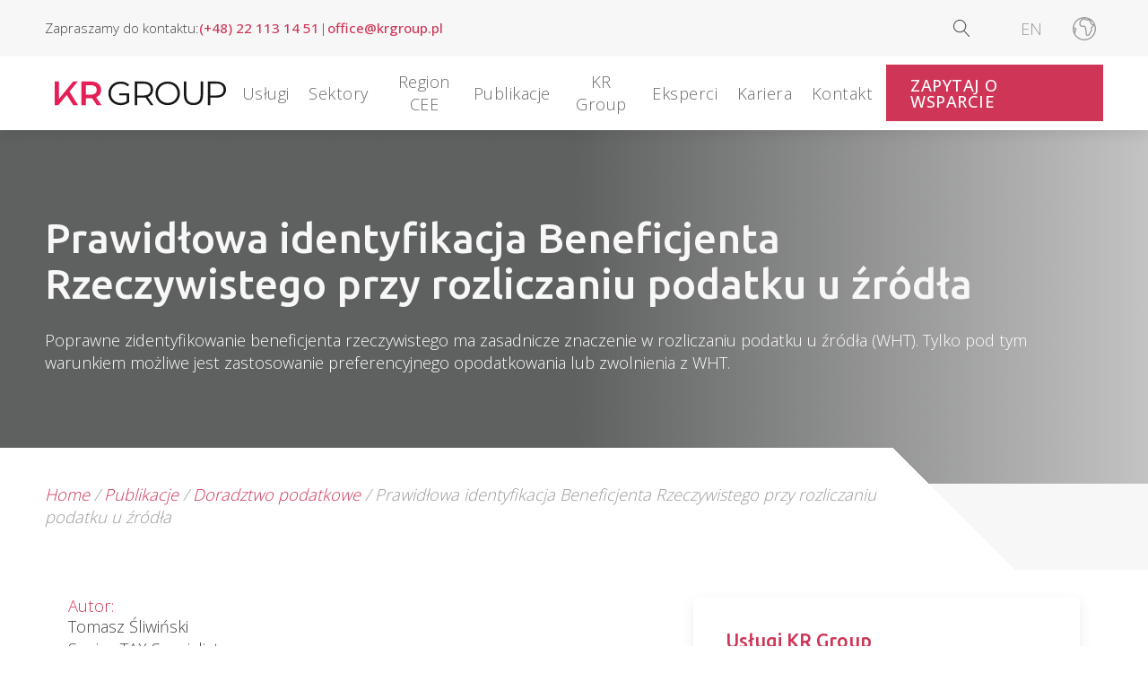

--- FILE ---
content_type: text/html; charset=UTF-8
request_url: https://www.krgroup.pl/prawidlowa-identyfikacja-beneficjenta-rzeczywistego-przy-rozliczaniu-podatku-u-zrodla/
body_size: 29986
content:
<!DOCTYPE html>
<html lang="pl-PL" >
<head>
<meta charset="UTF-8">
<meta name="viewport" content="width=device-width, initial-scale=1.0">
<!-- WP_HEAD() START -->
<script type="text/javascript" data-cookieconsent="ignore">
		(function (w, d, s, l, i) {
		w[l] = w[l] || [];
		w[l].push({'gtm.start': new Date().getTime(), event: 'gtm.js'});
		var f = d.getElementsByTagName(s)[0], j = d.createElement(s), dl = l !== 'dataLayer' ? '&l=' + l : '';
		j.async = true;
		j.src = 'https://www.googletagmanager.com/gtm.js?id=' + i + dl;
		f.parentNode.insertBefore(j, f);
	})(
		window,
		document,
		'script',
		'dataLayer',
		'GTM-PNNC29X'
	);
</script>
<script type="text/javascript"
		id="Cookiebot"
		src="https://consent.cookiebot.com/uc.js"
		data-implementation="wp"
		data-cbid="5f24340d-816e-4c6d-820a-600a8714726b"
						data-culture="PL"
				data-blockingmode="auto"
	></script>
<title>Prawidłowa identyfikacja Beneficjenta Rzeczywistego przy rozliczaniu podatku u źródła  | Blog - KR Group</title>
<link rel="preload" as="style" href="https://fonts.googleapis.com/css?family=Open+Sans:300,500,regular,|Ubuntu:300,500,700,regular,|Ubuntu:100,200,300,400,500,600,700,800,900|Playfair+Display:100,200,300,400,500,600,700,800,900|Roboto+Slab:100,200,300,400,500,600,700,800,900" >
<link rel="stylesheet" href="https://fonts.googleapis.com/css?family=Open+Sans:300,500,regular,|Ubuntu:300,500,700,regular,|Ubuntu:100,200,300,400,500,600,700,800,900|Playfair+Display:100,200,300,400,500,600,700,800,900|Roboto+Slab:100,200,300,400,500,600,700,800,900">
<meta name='robots' content='max-image-preview:large, max-snippet:-1, max-video-preview:-1' />
	<style>img:is([sizes="auto" i], [sizes^="auto," i]) { contain-intrinsic-size: 3000px 1500px }</style>
	<link rel="alternate" hreflang="en" href="https://www.krgroup.eu/proper-identification-of-the-beneficial-owner-when-settling-withholding-tax/" />
<link rel="alternate" hreflang="pl" href="https://www.krgroup.pl/prawidlowa-identyfikacja-beneficjenta-rzeczywistego-przy-rozliczaniu-podatku-u-zrodla/" />
<link rel="alternate" hreflang="x-default" href="https://www.krgroup.pl/prawidlowa-identyfikacja-beneficjenta-rzeczywistego-przy-rozliczaniu-podatku-u-zrodla/" />
<link rel="canonical" href="https://www.krgroup.pl/prawidlowa-identyfikacja-beneficjenta-rzeczywistego-przy-rozliczaniu-podatku-u-zrodla/">
<meta name="description" content="KR Group ➤ Prawidłowa identyfikacja Beneficjenta Rzeczywistego przy rozliczaniu podatku u źródła  ⭐ Czytaj!">
<meta property="og:title" content="Prawidłowa identyfikacja Beneficjenta Rzeczywistego przy rozliczaniu podatku u źródła  | Blog - KR Group">
<meta property="og:type" content="article">
<meta property="og:description" content="KR Group ➤ Prawidłowa identyfikacja Beneficjenta Rzeczywistego przy rozliczaniu podatku u źródła  ⭐ Czytaj!">
<meta property="og:url" content="https://www.krgroup.pl/prawidlowa-identyfikacja-beneficjenta-rzeczywistego-przy-rozliczaniu-podatku-u-zrodla/">
<meta property="og:locale" content="pl_PL">
<meta property="og:site_name" content="KR Group">
<meta property="article:published_time" content="2023-07-12T11:43:00+02:00">
<meta property="article:modified_time" content="2025-08-13T16:36:20+02:00">
<meta property="og:updated_time" content="2025-08-13T16:36:20+02:00">
<meta property="article:section" content="Doradztwo podatkowe">
<meta name="twitter:card" content="summary_large_image">
<link rel='stylesheet' id='wp-block-library-css' href='https://www.krgroup.pl/wp-includes/css/dist/block-library/style.min.css' type='text/css' media='all' />
<style id='classic-theme-styles-inline-css' type='text/css'>
/*! This file is auto-generated */
.wp-block-button__link{color:#fff;background-color:#32373c;border-radius:9999px;box-shadow:none;text-decoration:none;padding:calc(.667em + 2px) calc(1.333em + 2px);font-size:1.125em}.wp-block-file__button{background:#32373c;color:#fff;text-decoration:none}
</style>
<style id='global-styles-inline-css' type='text/css'>
:root{--wp--preset--aspect-ratio--square: 1;--wp--preset--aspect-ratio--4-3: 4/3;--wp--preset--aspect-ratio--3-4: 3/4;--wp--preset--aspect-ratio--3-2: 3/2;--wp--preset--aspect-ratio--2-3: 2/3;--wp--preset--aspect-ratio--16-9: 16/9;--wp--preset--aspect-ratio--9-16: 9/16;--wp--preset--color--black: #000000;--wp--preset--color--cyan-bluish-gray: #abb8c3;--wp--preset--color--white: #ffffff;--wp--preset--color--pale-pink: #f78da7;--wp--preset--color--vivid-red: #cf2e2e;--wp--preset--color--luminous-vivid-orange: #ff6900;--wp--preset--color--luminous-vivid-amber: #fcb900;--wp--preset--color--light-green-cyan: #7bdcb5;--wp--preset--color--vivid-green-cyan: #00d084;--wp--preset--color--pale-cyan-blue: #8ed1fc;--wp--preset--color--vivid-cyan-blue: #0693e3;--wp--preset--color--vivid-purple: #9b51e0;--wp--preset--gradient--vivid-cyan-blue-to-vivid-purple: linear-gradient(135deg,rgba(6,147,227,1) 0%,rgb(155,81,224) 100%);--wp--preset--gradient--light-green-cyan-to-vivid-green-cyan: linear-gradient(135deg,rgb(122,220,180) 0%,rgb(0,208,130) 100%);--wp--preset--gradient--luminous-vivid-amber-to-luminous-vivid-orange: linear-gradient(135deg,rgba(252,185,0,1) 0%,rgba(255,105,0,1) 100%);--wp--preset--gradient--luminous-vivid-orange-to-vivid-red: linear-gradient(135deg,rgba(255,105,0,1) 0%,rgb(207,46,46) 100%);--wp--preset--gradient--very-light-gray-to-cyan-bluish-gray: linear-gradient(135deg,rgb(238,238,238) 0%,rgb(169,184,195) 100%);--wp--preset--gradient--cool-to-warm-spectrum: linear-gradient(135deg,rgb(74,234,220) 0%,rgb(151,120,209) 20%,rgb(207,42,186) 40%,rgb(238,44,130) 60%,rgb(251,105,98) 80%,rgb(254,248,76) 100%);--wp--preset--gradient--blush-light-purple: linear-gradient(135deg,rgb(255,206,236) 0%,rgb(152,150,240) 100%);--wp--preset--gradient--blush-bordeaux: linear-gradient(135deg,rgb(254,205,165) 0%,rgb(254,45,45) 50%,rgb(107,0,62) 100%);--wp--preset--gradient--luminous-dusk: linear-gradient(135deg,rgb(255,203,112) 0%,rgb(199,81,192) 50%,rgb(65,88,208) 100%);--wp--preset--gradient--pale-ocean: linear-gradient(135deg,rgb(255,245,203) 0%,rgb(182,227,212) 50%,rgb(51,167,181) 100%);--wp--preset--gradient--electric-grass: linear-gradient(135deg,rgb(202,248,128) 0%,rgb(113,206,126) 100%);--wp--preset--gradient--midnight: linear-gradient(135deg,rgb(2,3,129) 0%,rgb(40,116,252) 100%);--wp--preset--font-size--small: 13px;--wp--preset--font-size--medium: 20px;--wp--preset--font-size--large: 36px;--wp--preset--font-size--x-large: 42px;--wp--preset--spacing--20: 0.44rem;--wp--preset--spacing--30: 0.67rem;--wp--preset--spacing--40: 1rem;--wp--preset--spacing--50: 1.5rem;--wp--preset--spacing--60: 2.25rem;--wp--preset--spacing--70: 3.38rem;--wp--preset--spacing--80: 5.06rem;--wp--preset--shadow--natural: 6px 6px 9px rgba(0, 0, 0, 0.2);--wp--preset--shadow--deep: 12px 12px 50px rgba(0, 0, 0, 0.4);--wp--preset--shadow--sharp: 6px 6px 0px rgba(0, 0, 0, 0.2);--wp--preset--shadow--outlined: 6px 6px 0px -3px rgba(255, 255, 255, 1), 6px 6px rgba(0, 0, 0, 1);--wp--preset--shadow--crisp: 6px 6px 0px rgba(0, 0, 0, 1);}:where(.is-layout-flex){gap: 0.5em;}:where(.is-layout-grid){gap: 0.5em;}body .is-layout-flex{display: flex;}.is-layout-flex{flex-wrap: wrap;align-items: center;}.is-layout-flex > :is(*, div){margin: 0;}body .is-layout-grid{display: grid;}.is-layout-grid > :is(*, div){margin: 0;}:where(.wp-block-columns.is-layout-flex){gap: 2em;}:where(.wp-block-columns.is-layout-grid){gap: 2em;}:where(.wp-block-post-template.is-layout-flex){gap: 1.25em;}:where(.wp-block-post-template.is-layout-grid){gap: 1.25em;}.has-black-color{color: var(--wp--preset--color--black) !important;}.has-cyan-bluish-gray-color{color: var(--wp--preset--color--cyan-bluish-gray) !important;}.has-white-color{color: var(--wp--preset--color--white) !important;}.has-pale-pink-color{color: var(--wp--preset--color--pale-pink) !important;}.has-vivid-red-color{color: var(--wp--preset--color--vivid-red) !important;}.has-luminous-vivid-orange-color{color: var(--wp--preset--color--luminous-vivid-orange) !important;}.has-luminous-vivid-amber-color{color: var(--wp--preset--color--luminous-vivid-amber) !important;}.has-light-green-cyan-color{color: var(--wp--preset--color--light-green-cyan) !important;}.has-vivid-green-cyan-color{color: var(--wp--preset--color--vivid-green-cyan) !important;}.has-pale-cyan-blue-color{color: var(--wp--preset--color--pale-cyan-blue) !important;}.has-vivid-cyan-blue-color{color: var(--wp--preset--color--vivid-cyan-blue) !important;}.has-vivid-purple-color{color: var(--wp--preset--color--vivid-purple) !important;}.has-black-background-color{background-color: var(--wp--preset--color--black) !important;}.has-cyan-bluish-gray-background-color{background-color: var(--wp--preset--color--cyan-bluish-gray) !important;}.has-white-background-color{background-color: var(--wp--preset--color--white) !important;}.has-pale-pink-background-color{background-color: var(--wp--preset--color--pale-pink) !important;}.has-vivid-red-background-color{background-color: var(--wp--preset--color--vivid-red) !important;}.has-luminous-vivid-orange-background-color{background-color: var(--wp--preset--color--luminous-vivid-orange) !important;}.has-luminous-vivid-amber-background-color{background-color: var(--wp--preset--color--luminous-vivid-amber) !important;}.has-light-green-cyan-background-color{background-color: var(--wp--preset--color--light-green-cyan) !important;}.has-vivid-green-cyan-background-color{background-color: var(--wp--preset--color--vivid-green-cyan) !important;}.has-pale-cyan-blue-background-color{background-color: var(--wp--preset--color--pale-cyan-blue) !important;}.has-vivid-cyan-blue-background-color{background-color: var(--wp--preset--color--vivid-cyan-blue) !important;}.has-vivid-purple-background-color{background-color: var(--wp--preset--color--vivid-purple) !important;}.has-black-border-color{border-color: var(--wp--preset--color--black) !important;}.has-cyan-bluish-gray-border-color{border-color: var(--wp--preset--color--cyan-bluish-gray) !important;}.has-white-border-color{border-color: var(--wp--preset--color--white) !important;}.has-pale-pink-border-color{border-color: var(--wp--preset--color--pale-pink) !important;}.has-vivid-red-border-color{border-color: var(--wp--preset--color--vivid-red) !important;}.has-luminous-vivid-orange-border-color{border-color: var(--wp--preset--color--luminous-vivid-orange) !important;}.has-luminous-vivid-amber-border-color{border-color: var(--wp--preset--color--luminous-vivid-amber) !important;}.has-light-green-cyan-border-color{border-color: var(--wp--preset--color--light-green-cyan) !important;}.has-vivid-green-cyan-border-color{border-color: var(--wp--preset--color--vivid-green-cyan) !important;}.has-pale-cyan-blue-border-color{border-color: var(--wp--preset--color--pale-cyan-blue) !important;}.has-vivid-cyan-blue-border-color{border-color: var(--wp--preset--color--vivid-cyan-blue) !important;}.has-vivid-purple-border-color{border-color: var(--wp--preset--color--vivid-purple) !important;}.has-vivid-cyan-blue-to-vivid-purple-gradient-background{background: var(--wp--preset--gradient--vivid-cyan-blue-to-vivid-purple) !important;}.has-light-green-cyan-to-vivid-green-cyan-gradient-background{background: var(--wp--preset--gradient--light-green-cyan-to-vivid-green-cyan) !important;}.has-luminous-vivid-amber-to-luminous-vivid-orange-gradient-background{background: var(--wp--preset--gradient--luminous-vivid-amber-to-luminous-vivid-orange) !important;}.has-luminous-vivid-orange-to-vivid-red-gradient-background{background: var(--wp--preset--gradient--luminous-vivid-orange-to-vivid-red) !important;}.has-very-light-gray-to-cyan-bluish-gray-gradient-background{background: var(--wp--preset--gradient--very-light-gray-to-cyan-bluish-gray) !important;}.has-cool-to-warm-spectrum-gradient-background{background: var(--wp--preset--gradient--cool-to-warm-spectrum) !important;}.has-blush-light-purple-gradient-background{background: var(--wp--preset--gradient--blush-light-purple) !important;}.has-blush-bordeaux-gradient-background{background: var(--wp--preset--gradient--blush-bordeaux) !important;}.has-luminous-dusk-gradient-background{background: var(--wp--preset--gradient--luminous-dusk) !important;}.has-pale-ocean-gradient-background{background: var(--wp--preset--gradient--pale-ocean) !important;}.has-electric-grass-gradient-background{background: var(--wp--preset--gradient--electric-grass) !important;}.has-midnight-gradient-background{background: var(--wp--preset--gradient--midnight) !important;}.has-small-font-size{font-size: var(--wp--preset--font-size--small) !important;}.has-medium-font-size{font-size: var(--wp--preset--font-size--medium) !important;}.has-large-font-size{font-size: var(--wp--preset--font-size--large) !important;}.has-x-large-font-size{font-size: var(--wp--preset--font-size--x-large) !important;}
:where(.wp-block-post-template.is-layout-flex){gap: 1.25em;}:where(.wp-block-post-template.is-layout-grid){gap: 1.25em;}
:where(.wp-block-columns.is-layout-flex){gap: 2em;}:where(.wp-block-columns.is-layout-grid){gap: 2em;}
:root :where(.wp-block-pullquote){font-size: 1.5em;line-height: 1.6;}
</style>
<link rel='stylesheet' id='script-61d45079089a5-css' href='https://www.krgroup.pl/wp-content/uploads/2022/01/mmenu-light.css' type='text/css' media='all' />
<link rel='stylesheet' id='flexible-table-block-css' href='https://www.krgroup.pl/wp-content/plugins/flexible-table-block/build/style-index.css' type='text/css' media='all' />
<style id='flexible-table-block-inline-css' type='text/css'>
.wp-block-flexible-table-block-table.wp-block-flexible-table-block-table>table{width:100%;max-width:100%;border-collapse:collapse;}.wp-block-flexible-table-block-table.wp-block-flexible-table-block-table.is-style-stripes tbody tr:nth-child(odd) th{background-color:#f0f0f1;}.wp-block-flexible-table-block-table.wp-block-flexible-table-block-table.is-style-stripes tbody tr:nth-child(odd) td{background-color:#f0f0f1;}.wp-block-flexible-table-block-table.wp-block-flexible-table-block-table.is-style-stripes tbody tr:nth-child(even) th{background-color:#ffffff;}.wp-block-flexible-table-block-table.wp-block-flexible-table-block-table.is-style-stripes tbody tr:nth-child(even) td{background-color:#ffffff;}.wp-block-flexible-table-block-table.wp-block-flexible-table-block-table>table tr th,.wp-block-flexible-table-block-table.wp-block-flexible-table-block-table>table tr td{padding:0.5em;border-width:1px;border-style:solid;border-color:#000000;text-align:left;vertical-align:middle;}.wp-block-flexible-table-block-table.wp-block-flexible-table-block-table>table tr th{background-color:#f0f0f1;}.wp-block-flexible-table-block-table.wp-block-flexible-table-block-table>table tr td{background-color:#ffffff;}@media screen and (min-width:769px){.wp-block-flexible-table-block-table.is-scroll-on-pc{overflow-x:scroll;}.wp-block-flexible-table-block-table.is-scroll-on-pc table{max-width:none;align-self:self-start;}}@media screen and (max-width:768px){.wp-block-flexible-table-block-table.is-scroll-on-mobile{overflow-x:scroll;}.wp-block-flexible-table-block-table.is-scroll-on-mobile table{max-width:none;align-self:self-start;}.wp-block-flexible-table-block-table table.is-stacked-on-mobile th,.wp-block-flexible-table-block-table table.is-stacked-on-mobile td{width:100%!important;display:block;}}
</style>
<link rel='stylesheet' id='oxygen-aos-css' href='https://www.krgroup.pl/wp-content/plugins/oxygen/component-framework/vendor/aos/aos.css' type='text/css' media='all' />
<link rel='stylesheet' id='oxygen-css' href='https://www.krgroup.pl/wp-content/plugins/oxygen/component-framework/oxygen.css' type='text/css' media='all' />
<link rel='stylesheet' id='core-sss-css' href='https://www.krgroup.pl/wp-content/plugins/oxy-ninja/public/css/core-sss.min.css' type='text/css' media='all' />
<style id='wpgb-head-inline-css' type='text/css'>
.wp-grid-builder:not(.wpgb-template),.wpgb-facet{opacity:0.01}.wpgb-facet fieldset{margin:0;padding:0;border:none;outline:none;box-shadow:none}.wpgb-facet fieldset:last-child{margin-bottom:40px;}.wpgb-facet fieldset legend.wpgb-sr-only{height:1px;width:1px}
</style>
<link rel='stylesheet' id='wpml-legacy-horizontal-list-0-css' href='https://www.krgroup.pl/wp-content/plugins/sitepress-multilingual-cms/templates/language-switchers/legacy-list-horizontal/style.min.css' type='text/css' media='all' />
<link rel='stylesheet' id='splide-css' href='https://www.krgroup.pl/wp-content/plugins/oxy-ninja/public/css/splide.min.css' type='text/css' media='all' />
<script type="text/javascript" id="wpml-cookie-js-extra">
/* <![CDATA[ */
var wpml_cookies = {"wp-wpml_current_language":{"value":"pl","expires":1,"path":"\/"}};
var wpml_cookies = {"wp-wpml_current_language":{"value":"pl","expires":1,"path":"\/"}};
/* ]]> */
</script>
<script type="text/javascript" src="https://www.krgroup.pl/wp-content/plugins/sitepress-multilingual-cms/res/js/cookies/language-cookie.js" id="wpml-cookie-js" defer="defer" data-wp-strategy="defer"></script>
<script type="text/javascript" id="asenha-public-js-extra">
/* <![CDATA[ */
var phpVars = {"externalPermalinksEnabled":"1"};
/* ]]> */
</script>
<script type="text/javascript" src="https://www.krgroup.pl/wp-content/plugins/admin-site-enhancements-pro/assets/js/external-permalinks.js" id="asenha-public-js"></script>
<script type="text/javascript" src="https://www.krgroup.pl/wp-content/plugins/oxygen/component-framework/vendor/aos/aos.js" id="oxygen-aos-js"></script>
<script type="text/javascript" src="https://www.krgroup.pl/wp-includes/js/jquery/jquery.min.js" id="jquery-core-js"></script>
<script type="text/javascript" src="https://www.krgroup.pl/wp-content/plugins/oxy-ninja/public/js/splide/splide.min.js" id="splide-js"></script>
<script type="text/javascript" src="https://www.krgroup.pl/wp-content/plugins/oxy-ninja/public/js/splide/splide-extension-auto-scroll.min.js" id="splide-autoscroll-js"></script>
<script type="text/javascript" id="wpml-xdomain-data-js-extra">
/* <![CDATA[ */
var wpml_xdomain_data = {"css_selector":"wpml-ls-item","ajax_url":"https:\/\/www.krgroup.pl\/wp-admin\/admin-ajax.php","current_lang":"pl","_nonce":"b1326fad1c"};
/* ]]> */
</script>
<script type="text/javascript" src="https://www.krgroup.pl/wp-content/plugins/sitepress-multilingual-cms/res/js/xdomain-data.js" id="wpml-xdomain-data-js" defer="defer" data-wp-strategy="defer"></script>
<link rel="https://api.w.org/" href="https://www.krgroup.pl/wp-json/" /><link rel="alternate" title="JSON" type="application/json" href="https://www.krgroup.pl/wp-json/wp/v2/posts/45166" /><link rel="alternate" title="oEmbed (JSON)" type="application/json+oembed" href="https://www.krgroup.pl/wp-json/oembed/1.0/embed?url=https%3A%2F%2Fwww.krgroup.pl%2Fprawidlowa-identyfikacja-beneficjenta-rzeczywistego-przy-rozliczaniu-podatku-u-zrodla%2F" />
<link rel="alternate" title="oEmbed (XML)" type="text/xml+oembed" href="https://www.krgroup.pl/wp-json/oembed/1.0/embed?url=https%3A%2F%2Fwww.krgroup.pl%2Fprawidlowa-identyfikacja-beneficjenta-rzeczywistego-przy-rozliczaniu-podatku-u-zrodla%2F&#038;format=xml" />
<meta name="generator" content="WPML ver:4.8.6 stt:1,40;" />
<meta name="format-detection" content="telephone=no"><noscript><style>.wp-grid-builder .wpgb-card.wpgb-card-hidden .wpgb-card-wrapper{opacity:1!important;visibility:visible!important;transform:none!important}.wpgb-facet {opacity:1!important;pointer-events:auto!important}.wpgb-facet *:not(.wpgb-pagination-facet){display:none}</style></noscript><!-- Google Tag Manager -->
<script>(function(w,d,s,l,i){w[l]=w[l]||[];w[l].push({'gtm.start':
new Date().getTime(),event:'gtm.js'});var f=d.getElementsByTagName(s)[0],
j=d.createElement(s),dl=l!='dataLayer'?'&l='+l:'';j.async=true;j.src=
'https://www.googletagmanager.com/gtm.js?id='+i+dl;f.parentNode.insertBefore(j,f);
})(window,document,'script','dataLayer','GTM-PNNC29X');</script>
<!-- End Google Tag Manager --><link rel="icon" href="https://www.krgroup.pl/wp-content/uploads/2025/10/cropped-favicon-1-32x32.png" sizes="32x32" />
<link rel="icon" href="https://www.krgroup.pl/wp-content/uploads/2025/10/cropped-favicon-1-192x192.png" sizes="192x192" />
<link rel="apple-touch-icon" href="https://www.krgroup.pl/wp-content/uploads/2025/10/cropped-favicon-1-180x180.png" />
<meta name="msapplication-TileImage" content="https://www.krgroup.pl/wp-content/uploads/2025/10/cropped-favicon-1-270x270.png" />
<link rel='stylesheet' id='oxygen-cache-9-css' href='//www.krgroup.pl/wp-content/uploads/oxygen/css/9.css?cache=1769178870' type='text/css' media='all' />
<link rel='stylesheet' id='oxygen-cache-11-css' href='//www.krgroup.pl/wp-content/uploads/oxygen/css/11.css?cache=1765998966' type='text/css' media='all' />
<link rel='stylesheet' id='oxygen-universal-styles-css' href='//www.krgroup.pl/wp-content/uploads/oxygen/css/universal.css?cache=1769184689' type='text/css' media='all' />
<!-- END OF WP_HEAD() -->
</head>
<body class="wp-singular post-template-default single single-post postid-45166 single-format-standard wp-theme-oxygen-is-not-a-theme  wp-embed-responsive oxygen-body" >

<!-- Google Tag Manager (noscript) -->
<noscript><iframe src=https://www.googletagmanager.com/ns.html?id=GTM-PNNC29X
height="0" width="0" style="display:none;visibility:hidden"></iframe></noscript>
<!-- End Google Tag Manager (noscript) -->


						<div id="div_block-450-9" class="ct-div-block site-container" ><div id="div_block-108-9" class="ct-div-block compensate-for-scrollbar" ><div id="code_block-109-9" class="ct-code-block" ></div><header id="_header-110-9" class="oxy-header-wrapper oxy-sticky-header  oxy-header c-shadow c-header" ><div id="_header_row-111-9" class="oxygen-hide-in-sticky oxy-header-row " ><div class="oxy-header-container"><div id="_header_left-112-9" class="oxy-header-left" ><div id="div_block-514-9" class="ct-div-block" ><span id="text_block-512-9" class="ct-text-block" ><span id="span-515-9" class="ct-span" >Zapraszamy do kontaktu</span>:</span><a id="text_block-519-9" class="ct-link-text" href="tel:(+48)%2022%20113%2014%2051"   ><span id="span-520-9" class="ct-span" >(+48) 22 113 14 51</span></a><span id="text_block-529-9" class="ct-text-block" >|</span><a id="link_text-527-9" class="ct-link-text" href="mailto:office@krgroup.pl"   >office@krgroup.pl</a></div></div><div id="_header_center-120-9" class="oxy-header-center" ></div><div id="_header_right-121-9" class="oxy-header-right" >
		<div id="-header-search-458-9" class="oxy-header-search " ><button aria-label="Open search" class="oxy-header-search_toggle oxy-header-search_toggle-open" data-prevent-scroll="false"><span class="oxy-header-search_toggle-text"></span><svg class="oxy-header-search_open-icon" id="open-header-search-458-9-icon"><use xlink:href="#Lineariconsicon-magnifier"></use></svg></button><form role="search" method="get" class="oxy-header-search_form" action="https://www.krgroup.pl/">
                    <div class="oxy-header-container">
                    <label>
                        <span class="screen-reader-text">Szukaj:</span>
                        <input  type="search" class="oxy-header-search_search-field" placeholder="Search..." value="" name="s" title="Szukaj:" />
                    </label><button aria-label="Close search" type=button class="oxy-header-search_toggle"><svg class="oxy-header-search_close-icon" id="close-header-search-458-9-icon"><use xlink:href="#Lineariconsicon-cross"></use></svg></button><input type="submit" class="search-submit" value="Szukaj" /></div></form></div>

		<div id="shortcode-428-9" class="ct-shortcode" >
<div class="wpml-ls-statics-shortcode_actions wpml-ls wpml-ls-legacy-list-horizontal">
	<ul role="menu"><li class="wpml-ls-slot-shortcode_actions wpml-ls-item wpml-ls-item-en wpml-ls-first-item wpml-ls-last-item wpml-ls-item-legacy-list-horizontal" role="none">
				<a href="https://www.krgroup.eu/proper-identification-of-the-beneficial-owner-when-settling-withholding-tax/" class="wpml-ls-link" role="menuitem"  aria-label="Przełącz na EN" title="Przełącz na EN" >
                    <span class="wpml-ls-display">EN</span></a>
			</li></ul>
</div>
</div><div id="fancy_icon-426-9" class="ct-fancy-icon subheader-country__open" ><svg id="svg-fancy_icon-426-9"><use xlink:href="#Lineariconsicon-earth"></use></svg></div></div></div></div><div id="_header_row-131-9" class="oxy-header-row " ><div class="oxy-header-container"><div id="_header_left-132-9" class="oxy-header-left" ><a id="link-133-9" class="ct-link c-logo" href="/"   ><img  id="image-525-9" alt="Logo kr group" src="https://www.krgroup.pl/wp-content/uploads/2025/10/Logo-KR-Group.svg" class="ct-image" srcset="" sizes="(max-width: 1170px) 100vw, 1170px" /></a></div><div id="_header_center-135-9" class="oxy-header-center" ><div id="div_block-136-9" class="ct-div-block c-menu" ><div id="div_block-223-9" class="ct-div-block c-menu-open" ><div id="div_block-224-9" class="ct-div-block c-menu-link c-menu-dropdown" ><div id="text_block-225-9" class="ct-text-block c-margin-right-xs" ><span id="span-322-9" class="ct-span" >Usługi</span><br></div></div><div id="div_block-227-9" class="ct-div-block c-submenu-1" ><div id="div_block-260-9" class="ct-div-block " ><h4 id="headline-230-9" class="ct-headline sub-horizontal__heading"><span id="span-324-9" class="ct-span" >Usługi</span></h4><nav id="_nav_menu-264-9" class="oxy-nav-menu sub-horizontal oxy-nav-menu-dropdowns oxy-nav-menu-dropdown-arrow oxy-nav-menu-vertical" ><div class='oxy-menu-toggle'><div class='oxy-nav-menu-hamburger-wrap'><div class='oxy-nav-menu-hamburger'><div class='oxy-nav-menu-hamburger-line'></div><div class='oxy-nav-menu-hamburger-line'></div><div class='oxy-nav-menu-hamburger-line'></div></div></div></div><div class="menu-uslugi-container"><ul id="menu-uslugi" class="oxy-nav-menu-list"><li id="menu-item-48443" class="menu-item menu-item-type-custom menu-item-object-custom menu-item-has-children menu-item-48443"><a>Usługi księgowe</a>
<ul class="sub-menu">
	<li id="menu-item-48419" class="menu-item menu-item-type-post_type menu-item-object-uslugi menu-item-48419"><a href="https://www.krgroup.pl/uslugi/outsourcing-ksiegowy/">Outsourcing księgowy</a></li>
	<li id="menu-item-48422" class="menu-item menu-item-type-post_type menu-item-object-uslugi menu-item-48422"><a href="https://www.krgroup.pl/uslugi/outsourcing-ksiegowy/sprawozdanie-skonsolidowane/">Sprawozdanie skonsolidowane</a></li>
	<li id="menu-item-48421" class="menu-item menu-item-type-post_type menu-item-object-uslugi menu-item-48421"><a href="https://www.krgroup.pl/uslugi/outsourcing-ksiegowy/polityka-rachunkowosci/">Polityka rachunkowości</a></li>
	<li id="menu-item-48423" class="menu-item menu-item-type-post_type menu-item-object-uslugi menu-item-48423"><a href="https://www.krgroup.pl/uslugi/outsourcing-ksiegowy/sprawozdawczosc-podatkowa/">Sprawozdawczość podatkowa</a></li>
</ul>
</li>
<li id="menu-item-48395" class="menu-item menu-item-type-post_type menu-item-object-uslugi menu-item-has-children menu-item-48395"><a href="https://www.krgroup.pl/uslugi/doradztwo-podatkowe/">Doradztwo podatkowe</a>
<ul class="sub-menu">
	<li id="menu-item-48396" class="menu-item menu-item-type-post_type menu-item-object-uslugi menu-item-48396"><a href="https://www.krgroup.pl/uslugi/doradztwo-podatkowe/ceny-transferowe/">Ceny transferowe</a></li>
	<li id="menu-item-48397" class="menu-item menu-item-type-post_type menu-item-object-uslugi menu-item-48397"><a href="https://www.krgroup.pl/uslugi/doradztwo-podatkowe/informacja-o-strategii-podatkowej/">Informacja o strategii podatkowej</a></li>
	<li id="menu-item-48399" class="menu-item menu-item-type-post_type menu-item-object-uslugi menu-item-has-children menu-item-48399"><a href="https://www.krgroup.pl/uslugi/doradztwo-podatkowe/mdr/">MDR</a>
	<ul class="sub-menu">
		<li id="menu-item-48400" class="menu-item menu-item-type-post_type menu-item-object-uslugi menu-item-48400"><a href="https://www.krgroup.pl/uslugi/doradztwo-podatkowe/mdr/mdr-officer/">MDR Officer</a></li>
	</ul>
</li>
	<li id="menu-item-48401" class="menu-item menu-item-type-post_type menu-item-object-uslugi menu-item-48401"><a href="https://www.krgroup.pl/uslugi/doradztwo-podatkowe/podatek-minimalny/">Podatek minimalny</a></li>
	<li id="menu-item-48402" class="menu-item menu-item-type-post_type menu-item-object-uslugi menu-item-48402"><a href="https://www.krgroup.pl/uslugi/doradztwo-podatkowe/postepowania-podatkowe-oraz-kontrole-podatkowe/">Postępowania podatkowe oraz kontrole podatkowe</a></li>
	<li id="menu-item-48403" class="menu-item menu-item-type-post_type menu-item-object-uslugi menu-item-48403"><a href="https://www.krgroup.pl/uslugi/doradztwo-podatkowe/procedury-podatkowe/">Procedury podatkowe</a></li>
	<li id="menu-item-48404" class="menu-item menu-item-type-post_type menu-item-object-uslugi menu-item-48404"><a href="https://www.krgroup.pl/uslugi/doradztwo-podatkowe/przeglady-podatkowe/">Przeglądy podatkowe</a></li>
	<li id="menu-item-48405" class="menu-item menu-item-type-post_type menu-item-object-uslugi menu-item-has-children menu-item-48405"><a href="https://www.krgroup.pl/uslugi/doradztwo-podatkowe/ulgi-podatkowe/">Ulgi podatkowe</a>
	<ul class="sub-menu">
		<li id="menu-item-48406" class="menu-item menu-item-type-post_type menu-item-object-uslugi menu-item-48406"><a href="https://www.krgroup.pl/uslugi/doradztwo-podatkowe/ulgi-podatkowe/estonski-cit/">Estoński CIT</a></li>
		<li id="menu-item-48407" class="menu-item menu-item-type-post_type menu-item-object-uslugi menu-item-48407"><a href="https://www.krgroup.pl/uslugi/doradztwo-podatkowe/ulgi-podatkowe/ulga-br/">Ulga B+R</a></li>
		<li id="menu-item-48408" class="menu-item menu-item-type-post_type menu-item-object-uslugi menu-item-48408"><a href="https://www.krgroup.pl/uslugi/doradztwo-podatkowe/ulgi-podatkowe/ulga-ip-box/">Ulga IP BOX</a></li>
		<li id="menu-item-48409" class="menu-item menu-item-type-post_type menu-item-object-uslugi menu-item-48409"><a href="https://www.krgroup.pl/uslugi/doradztwo-podatkowe/ulgi-podatkowe/ulga-na-ekspansje/">Ulga na ekspansję</a></li>
		<li id="menu-item-48410" class="menu-item menu-item-type-post_type menu-item-object-uslugi menu-item-48410"><a href="https://www.krgroup.pl/uslugi/doradztwo-podatkowe/ulgi-podatkowe/ulga-na-robotyzacje/">Ulga na robotyzację</a></li>
	</ul>
</li>
	<li id="menu-item-48445" class="menu-item menu-item-type-post_type menu-item-object-uslugi menu-item-48445"><a href="https://www.krgroup.pl/uslugi/doradztwo-podatkowe/wht/">WHT – Podatek u źródła</a></li>
</ul>
</li>
<li id="menu-item-48431" class="menu-item menu-item-type-post_type menu-item-object-uslugi menu-item-has-children menu-item-48431"><a href="https://www.krgroup.pl/uslugi/vat-compliance/">VAT Compliance</a>
<ul class="sub-menu">
	<li id="menu-item-48433" class="menu-item menu-item-type-post_type menu-item-object-uslugi menu-item-48433"><a href="https://www.krgroup.pl/uslugi/vat-compliance/e-konsultacja-vat/">E-konsultacja VAT</a></li>
	<li id="menu-item-48440" class="menu-item menu-item-type-post_type menu-item-object-uslugi menu-item-48440"><a href="https://www.krgroup.pl/uslugi/vat-compliance/rejestracja-vat/">Rejestracja VAT</a></li>
	<li id="menu-item-48432" class="menu-item menu-item-type-post_type menu-item-object-uslugi menu-item-48432"><a href="https://www.krgroup.pl/uslugi/vat-compliance/doradztwo-podatkowe-w-zakresie-vat/">Doradztwo podatkowe w zakresie VAT</a></li>
	<li id="menu-item-48439" class="menu-item menu-item-type-post_type menu-item-object-uslugi menu-item-48439"><a href="https://www.krgroup.pl/uslugi/vat-compliance/przedstawicielstwo-podatkowe/">Przedstawicielstwo podatkowe</a></li>
	<li id="menu-item-48441" class="menu-item menu-item-type-post_type menu-item-object-uslugi menu-item-48441"><a href="https://www.krgroup.pl/uslugi/vat-compliance/rozliczenia-vat-uslugi-elektroniczne-i-sprzedaz-online/">Rozliczenia VAT – usługi elektroniczne i sprzedaż online</a></li>
	<li id="menu-item-48434" class="menu-item menu-item-type-post_type menu-item-object-uslugi menu-item-48434"><a href="https://www.krgroup.pl/uslugi/vat-compliance/interpretacje-indywidualne-vat/">Interpretacje Indywidualne VAT</a></li>
	<li id="menu-item-48435" class="menu-item menu-item-type-post_type menu-item-object-uslugi menu-item-48435"><a href="https://www.krgroup.pl/uslugi/vat-compliance/jpk-na-zadanie/">JPK na żądanie</a></li>
	<li id="menu-item-48437" class="menu-item menu-item-type-post_type menu-item-object-uslugi menu-item-48437"><a href="https://www.krgroup.pl/uslugi/vat-compliance/miesieczny-vat-compliance/">Miesięczny VAT Compliance</a></li>
	<li id="menu-item-48438" class="menu-item menu-item-type-post_type menu-item-object-uslugi menu-item-48438"><a href="https://www.krgroup.pl/uslugi/vat-compliance/procedura-uproszczona-w-imporcie/">Procedura uproszczona w imporcie</a></li>
	<li id="menu-item-48446" class="menu-item menu-item-type-post_type menu-item-object-uslugi menu-item-48446"><a href="https://www.krgroup.pl/uslugi/vat-compliance/wiazaca-informacja-stawkowa/">Wiążąca Informacja Stawkowa</a></li>
	<li id="menu-item-48447" class="menu-item menu-item-type-post_type menu-item-object-uslugi menu-item-48447"><a href="https://www.krgroup.pl/uslugi/vat-compliance/zwrot-podatku-vat/">Zwrot podatku VAT</a></li>
</ul>
</li>
<li id="menu-item-48450" class="menu-item menu-item-type-custom menu-item-object-custom menu-item-has-children menu-item-48450"><a>Kadry i płace</a>
<ul class="sub-menu">
	<li id="menu-item-48417" class="menu-item menu-item-type-post_type menu-item-object-uslugi menu-item-48417"><a href="https://www.krgroup.pl/uslugi/kadry-i-place/">Outsourcing kadr i płac</a></li>
	<li id="menu-item-48418" class="menu-item menu-item-type-post_type menu-item-object-uslugi menu-item-48418"><a href="https://www.krgroup.pl/uslugi/kadry-i-place/portal-b2b/">Portal B2B</a></li>
</ul>
</li>
<li id="menu-item-48451" class="menu-item menu-item-type-custom menu-item-object-custom menu-item-has-children menu-item-48451"><a>Doradztwo biznesowe</a>
<ul class="sub-menu">
	<li id="menu-item-48420" class="menu-item menu-item-type-post_type menu-item-object-uslugi menu-item-48420"><a href="https://www.krgroup.pl/uslugi/outsourcing-ksiegowy/outsourcing-glownego-ksiegowego/">Outsourcing głównego księgowego</a></li>
	<li id="menu-item-48398" class="menu-item menu-item-type-post_type menu-item-object-uslugi menu-item-48398"><a href="https://www.krgroup.pl/uslugi/doradztwo-podatkowe/jpk-cit/">JPK CIT</a></li>
	<li id="menu-item-48412" class="menu-item menu-item-type-post_type menu-item-object-uslugi menu-item-has-children menu-item-48412"><a href="https://www.krgroup.pl/uslugi/outsourcing-hr/">Outsourcing HR</a>
	<ul class="sub-menu">
		<li id="menu-item-48414" class="menu-item menu-item-type-post_type menu-item-object-uslugi menu-item-48414"><a href="https://www.krgroup.pl/uslugi/outsourcing-hr/hr-consulting/">HR Consulting</a></li>
		<li id="menu-item-48415" class="menu-item menu-item-type-post_type menu-item-object-uslugi menu-item-48415"><a href="https://www.krgroup.pl/uslugi/outsourcing-hr/hr-contact-center/">HR Contact Center </a></li>
		<li id="menu-item-48416" class="menu-item menu-item-type-post_type menu-item-object-uslugi menu-item-48416"><a href="https://www.krgroup.pl/uslugi/outsourcing-hr/hr-scan/">HR Scan</a></li>
	</ul>
</li>
	<li id="menu-item-48436" class="menu-item menu-item-type-post_type menu-item-object-uslugi menu-item-48436"><a href="https://www.krgroup.pl/uslugi/vat-compliance/krajowy-system-e-faktur/">Krajowy System e-Faktur</a></li>
	<li id="menu-item-48413" class="menu-item menu-item-type-post_type menu-item-object-uslugi menu-item-48413"><a href="https://www.krgroup.pl/uslugi/outsourcing-hr/executive-search/">Executive Search</a></li>
	<li id="menu-item-48424" class="menu-item menu-item-type-post_type menu-item-object-uslugi menu-item-48424"><a href="https://www.krgroup.pl/uslugi/rozwiazania-technologiczne/">Rozwiązania technologiczne</a></li>
	<li id="menu-item-48394" class="menu-item menu-item-type-post_type menu-item-object-uslugi menu-item-48394"><a href="https://www.krgroup.pl/uslugi/doradztwo-biznesowe/rozwiazania-business-intelligence/">Rozwiązania Business Intelligence</a></li>
</ul>
</li>
<li id="menu-item-48411" class="menu-item menu-item-type-post_type menu-item-object-uslugi menu-item-48411"><a href="https://www.krgroup.pl/uslugi/kr-group-legal/">KR Group Legal</a></li>
<li id="menu-item-48425" class="menu-item menu-item-type-post_type menu-item-object-uslugi menu-item-has-children menu-item-48425"><a href="https://www.krgroup.pl/uslugi/uslugi-korporacyjne/">Usługi korporacyjne</a>
<ul class="sub-menu">
	<li id="menu-item-48426" class="menu-item menu-item-type-post_type menu-item-object-uslugi menu-item-48426"><a href="https://www.krgroup.pl/uslugi/uslugi-korporacyjne/crbr/">Centralny Rejestr Beneficjentów Rzeczywistych</a></li>
	<li id="menu-item-48427" class="menu-item menu-item-type-post_type menu-item-object-uslugi menu-item-48427"><a href="https://www.krgroup.pl/uslugi/uslugi-korporacyjne/dyrektor-nominalny/">Dyrektor nominalny</a></li>
	<li id="menu-item-48429" class="menu-item menu-item-type-post_type menu-item-object-uslugi menu-item-48429"><a href="https://www.krgroup.pl/uslugi/uslugi-korporacyjne/prawo-autorskie/">Prawo autorskie</a></li>
	<li id="menu-item-48430" class="menu-item menu-item-type-post_type menu-item-object-uslugi menu-item-48430"><a href="https://www.krgroup.pl/uslugi/uslugi-korporacyjne/uslugi-sekretariatu-korporacyjnego/">Usługi sekretariatu korporacyjnego</a></li>
	<li id="menu-item-48428" class="menu-item menu-item-type-post_type menu-item-object-uslugi menu-item-48428"><a href="https://www.krgroup.pl/uslugi/uslugi-korporacyjne/otwarcie-spolki-w-polsce/">Otwarcie spółki w Polsce</a></li>
	<li id="menu-item-48448" class="menu-item menu-item-type-post_type menu-item-object-uslugi menu-item-48448"><a href="https://www.krgroup.pl/uslugi/uslugi-korporacyjne/zakup-spolki/">Zakup spółki</a></li>
	<li id="menu-item-48449" class="menu-item menu-item-type-post_type menu-item-object-uslugi menu-item-48449"><a href="https://www.krgroup.pl/uslugi/uslugi-korporacyjne/zamkniecie-spolki/">Zamknięcie spółki</a></li>
</ul>
</li>
</ul></div></nav></div></div></div><div id="div_block-137-9" class="ct-div-block " ><a id="link-138-9" class="ct-link c-menu-link" href="https://www.krgroup.pl/sektory/" target="_self"  ><div id="text_block-139-9" class="ct-text-block c-margin-right-xs" ><span id="span-506-9" class="ct-span" >Sektory</span></div></a></div><div id="div_block-429-9" class="ct-div-block c-menu-open" ><div id="div_block-430-9" class="ct-div-block c-menu-link c-menu-dropdown" ><div id="text_block-439-9" class="ct-text-block" ><span id="span-498-9" class="ct-span" >Region CEE</span></div></div><div id="div_block-433-9" class="ct-div-block c-submenu-1" ><div id="div_block-499-9" class="ct-div-block " ><div id="code_block-501-9" class="ct-code-block" ><ul class="navi">
    <li class="show" style="padding-bottom:0;">
        <h4 class="sub-horizontal__heading">Region CEE</h4>
        <ul>
            <li class="col3">
                <h4 class="sub-horizontal__heading">
                    Kompleksowe usługi w regionie Europy Środkowo-Wschodniej
                </h4>
                <p>
                    Planujesz rozwój firmy poza granicami Polski? Wybierz KR Group – jednego dostawcę usług profesjonalnych w regionie CEE! Nasze oddziały znajdziesz w: Czechach, Rumunii, Węgrzech i na Słowacji. Zamiast szukać usługodawców w każdym kraju i mnożyć wydatki, podejmij współpracę z nami! Pomożemy Ci wyzwolić synergię regionalną poprzez redukcję zbędnych kosztów i przyspieszenie procesów.
                </p>
            </li>
        </ul>
    </li>
    <li style="padding-top:0;"><a href="https://www.krgroup-czech.eu/home-pl">Czechy</a>
        <ul>
            <li class="col3">
                <h4 class="sub-horizontal__heading">Czechy</h4>
                <p>
                    Od 2017 roku nasz zespół wspiera przedsiębiorców w zakresie księgowości, kadr i płac oraz doradztwa podatkowego. Pomożemy Ci wykorzystać potencjał rynku czeskiego i przyspieszyć ekspansję Twojej firmy. </p>
            </li>
        </ul>
    </li>
    <li><a href="https://www.krgroup.ro/home-pl">Rumunia</a>
        <ul>
            <li class="col3">
                <h4 class="sub-horizontal__heading">Rumunia</h4>
                <p>Od 2016 roku wspieramy naszych Klientów, oferując usługi kadrowo-płacowe, księgowość, doradztwo podatkowe oraz compliance w zakresie podatkowym. Wesprzemy Twoją firmę zarówno w wejściu na rynek rumuński, jak i w rozwoju już istniejącego biznesu.</p>
            </li>


        </ul>
    </li>
    <li>Słowacja
        <ul>
            <li class="col3">
                <h4 class="sub-horizontal__heading">Słowacja</h4>
                <p>Współpracując ze sprowadzonymi dostawcami usług księgowych, VAT Compliance, czy także doradztwa podatkowego, pomagamy firmom rozszerzyć soją działalność na rynek Europy Środkowo-Wschodniej.</p>
            </li>


        </ul>
    </li>
    <li><a href="https://www.krgroup.hu/home-pl">Węgry</a>
        <ul>
            <li class="col3">
                <h4 class="sub-horizontal__heading">Węgry</h4>
                <p>Dzięki jednej z najbardziej otwartych gospodarek w Europie, przedsiębiorcy moją liczyć na dogodne miejsce do inwestycji. Od 2016 roku wspieramy firmy w zakresie księgowości, doradztwa podatkowego, czy kadr i płac.</p>
            </li>
        </ul>
    </li>
</ul>
</div></div></div></div><div id="div_block-268-9" class="ct-div-block " ><a id="link-269-9" class="ct-link c-menu-link" href="https://www.krgroup.pl/publikacje/"   ><div id="text_block-270-9" class="ct-text-block c-margin-right-xs" ><span id="span-332-9" class="ct-span" >Publikacje</span></div></a></div><div id="div_block-520-9" class="ct-div-block " ><a id="link-521-9" class="ct-link c-menu-link" href="https://www.krgroup.pl/kr-group/" target="_self"  ><div id="text_block-522-9" class="ct-text-block c-margin-right-xs" ><span id="span-523-9" class="ct-span" >KR Group</span></div></a></div><div id="div_block-507-9" class="ct-div-block " ><a id="link-508-9" class="ct-link c-menu-link" href="https://www.krgroup.pl/eksperci/" target="_self"  ><div id="text_block-509-9" class="ct-text-block c-margin-right-xs" ><span id="span-510-9" class="ct-span" >Eksperci</span></div></a></div><div id="div_block-220-9" class="ct-div-block " ><a id="link-221-9" class="ct-link c-menu-link" href="https://www.krgroup.pl/kariera/" target="_self"  ><div id="text_block-222-9" class="ct-text-block c-margin-right-xs" ><span id="span-330-9" class="ct-span" >Kariera</span></div></a></div><div id="div_block-265-9" class="ct-div-block " ><a id="link-266-9" class="ct-link c-menu-link" href="https://www.krgroup.pl/kontakt/"   ><div id="text_block-267-9" class="ct-text-block c-margin-right-xs" ><span id="span-334-9" class="ct-span" >Kontakt</span></div></a></div></div></div><div id="_header_right-215-9" class="oxy-header-right" ><a id="link-491-9" class="ct-link" href="#mmenu"   ><div id="fancy_icon-489-9" class="ct-fancy-icon" ><svg id="svg-fancy_icon-489-9"><use xlink:href="#Lineariconsicon-menu"></use></svg></div></a><div id="code_block-492-9" class="ct-code-block" ><nav id="mmenu">
<ul id="menu-main-menu" class="menu"><li id="menu-item-47593" class="menu-item menu-item-type-post_type menu-item-object-page menu-item-home menu-item-47593"><a href="https://www.krgroup.pl/">Home</a></li>
<li id="menu-item-47584" class="menu-item menu-item-type-post_type_archive menu-item-object-uslugi menu-item-has-children menu-item-47584"><a href="https://www.krgroup.pl/uslugi/">Usługi</a>
<ul class="sub-menu">
	<li id="menu-item-47944" class="menu-item menu-item-type-custom menu-item-object-custom menu-item-has-children menu-item-47944"><a>Usługi księgowe</a>
	<ul class="sub-menu">
		<li id="menu-item-47560" class="menu-item menu-item-type-post_type menu-item-object-uslugi menu-item-47560"><a href="https://www.krgroup.pl/uslugi/outsourcing-ksiegowy/">Outsourcing księgowy</a></li>
		<li id="menu-item-47562" class="menu-item menu-item-type-post_type menu-item-object-uslugi menu-item-47562"><a href="https://www.krgroup.pl/uslugi/outsourcing-ksiegowy/polityka-rachunkowosci/">Polityka rachunkowości</a></li>
		<li id="menu-item-47563" class="menu-item menu-item-type-post_type menu-item-object-uslugi menu-item-47563"><a href="https://www.krgroup.pl/uslugi/outsourcing-ksiegowy/sprawozdanie-skonsolidowane/">Sprawozdanie skonsolidowane</a></li>
		<li id="menu-item-47565" class="menu-item menu-item-type-post_type menu-item-object-uslugi menu-item-47565"><a href="https://www.krgroup.pl/uslugi/outsourcing-ksiegowy/sprawozdawczosc-podatkowa/">Sprawozdawczość podatkowa</a></li>
	</ul>
</li>
	<li id="menu-item-47535" class="menu-item menu-item-type-post_type menu-item-object-uslugi menu-item-has-children menu-item-47535"><a href="https://www.krgroup.pl/uslugi/doradztwo-podatkowe/">Doradztwo podatkowe</a>
	<ul class="sub-menu">
		<li id="menu-item-47536" class="menu-item menu-item-type-post_type menu-item-object-uslugi menu-item-47536"><a href="https://www.krgroup.pl/uslugi/doradztwo-podatkowe/ceny-transferowe/">Ceny transferowe</a></li>
		<li id="menu-item-47537" class="menu-item menu-item-type-post_type menu-item-object-uslugi menu-item-47537"><a href="https://www.krgroup.pl/uslugi/doradztwo-podatkowe/informacja-o-strategii-podatkowej/">Informacja o strategii podatkowej</a></li>
		<li id="menu-item-47539" class="menu-item menu-item-type-post_type menu-item-object-uslugi menu-item-has-children menu-item-47539"><a href="https://www.krgroup.pl/uslugi/doradztwo-podatkowe/mdr/">MDR</a>
		<ul class="sub-menu">
			<li id="menu-item-47540" class="menu-item menu-item-type-post_type menu-item-object-uslugi menu-item-47540"><a href="https://www.krgroup.pl/uslugi/doradztwo-podatkowe/mdr/mdr-officer/">MDR Officer</a></li>
		</ul>
</li>
		<li id="menu-item-47541" class="menu-item menu-item-type-post_type menu-item-object-uslugi menu-item-47541"><a href="https://www.krgroup.pl/uslugi/doradztwo-podatkowe/podatek-minimalny/">Podatek minimalny</a></li>
		<li id="menu-item-47542" class="menu-item menu-item-type-post_type menu-item-object-uslugi menu-item-47542"><a href="https://www.krgroup.pl/uslugi/doradztwo-podatkowe/postepowania-podatkowe-oraz-kontrole-podatkowe/">Postępowania podatkowe oraz kontrole podatkowe</a></li>
		<li id="menu-item-47543" class="menu-item menu-item-type-post_type menu-item-object-uslugi menu-item-47543"><a href="https://www.krgroup.pl/uslugi/doradztwo-podatkowe/procedury-podatkowe/">Procedury podatkowe</a></li>
		<li id="menu-item-47544" class="menu-item menu-item-type-post_type menu-item-object-uslugi menu-item-47544"><a href="https://www.krgroup.pl/uslugi/doradztwo-podatkowe/przeglady-podatkowe/">Przeglądy podatkowe</a></li>
		<li id="menu-item-47545" class="menu-item menu-item-type-post_type menu-item-object-uslugi menu-item-has-children menu-item-47545"><a href="https://www.krgroup.pl/uslugi/doradztwo-podatkowe/ulgi-podatkowe/">Ulgi podatkowe</a>
		<ul class="sub-menu">
			<li id="menu-item-47546" class="menu-item menu-item-type-post_type menu-item-object-uslugi menu-item-47546"><a href="https://www.krgroup.pl/uslugi/doradztwo-podatkowe/ulgi-podatkowe/estonski-cit/">Estoński CIT</a></li>
			<li id="menu-item-47547" class="menu-item menu-item-type-post_type menu-item-object-uslugi menu-item-47547"><a href="https://www.krgroup.pl/uslugi/doradztwo-podatkowe/ulgi-podatkowe/ulga-br/">Ulga B+R</a></li>
			<li id="menu-item-47548" class="menu-item menu-item-type-post_type menu-item-object-uslugi menu-item-47548"><a href="https://www.krgroup.pl/uslugi/doradztwo-podatkowe/ulgi-podatkowe/ulga-ip-box/">Ulga IP BOX</a></li>
			<li id="menu-item-47549" class="menu-item menu-item-type-post_type menu-item-object-uslugi menu-item-47549"><a href="https://www.krgroup.pl/uslugi/doradztwo-podatkowe/ulgi-podatkowe/ulga-na-ekspansje/">Ulga na ekspansję</a></li>
			<li id="menu-item-47550" class="menu-item menu-item-type-post_type menu-item-object-uslugi menu-item-47550"><a href="https://www.krgroup.pl/uslugi/doradztwo-podatkowe/ulgi-podatkowe/ulga-na-robotyzacje/">Ulga na robotyzację</a></li>
		</ul>
</li>
		<li id="menu-item-47551" class="menu-item menu-item-type-post_type menu-item-object-uslugi menu-item-47551"><a href="https://www.krgroup.pl/uslugi/doradztwo-podatkowe/wht/">WHT – Podatek u źródła</a></li>
	</ul>
</li>
	<li id="menu-item-47572" class="menu-item menu-item-type-post_type menu-item-object-uslugi menu-item-has-children menu-item-47572"><a href="https://www.krgroup.pl/uslugi/vat-compliance/">VAT Compliance</a>
	<ul class="sub-menu">
		<li id="menu-item-48452" class="menu-item menu-item-type-post_type menu-item-object-uslugi menu-item-48452"><a href="https://www.krgroup.pl/uslugi/vat-compliance/e-konsultacja-vat/">E-konsultacja VAT</a></li>
		<li id="menu-item-47580" class="menu-item menu-item-type-post_type menu-item-object-uslugi menu-item-47580"><a href="https://www.krgroup.pl/uslugi/vat-compliance/rejestracja-vat/">Rejestracja VAT</a></li>
		<li id="menu-item-47573" class="menu-item menu-item-type-post_type menu-item-object-uslugi menu-item-47573"><a href="https://www.krgroup.pl/uslugi/vat-compliance/doradztwo-podatkowe-w-zakresie-vat/">Doradztwo podatkowe w zakresie VAT</a></li>
		<li id="menu-item-47579" class="menu-item menu-item-type-post_type menu-item-object-uslugi menu-item-47579"><a href="https://www.krgroup.pl/uslugi/vat-compliance/przedstawicielstwo-podatkowe/">Przedstawicielstwo podatkowe</a></li>
		<li id="menu-item-47581" class="menu-item menu-item-type-post_type menu-item-object-uslugi menu-item-47581"><a href="https://www.krgroup.pl/uslugi/vat-compliance/rozliczenia-vat-uslugi-elektroniczne-i-sprzedaz-online/">Rozliczenia VAT – usługi elektroniczne i sprzedaż online</a></li>
		<li id="menu-item-47574" class="menu-item menu-item-type-post_type menu-item-object-uslugi menu-item-47574"><a href="https://www.krgroup.pl/uslugi/vat-compliance/interpretacje-indywidualne-vat/">Interpretacje Indywidualne VAT</a></li>
		<li id="menu-item-47575" class="menu-item menu-item-type-post_type menu-item-object-uslugi menu-item-47575"><a href="https://www.krgroup.pl/uslugi/vat-compliance/jpk-na-zadanie/">JPK na żądanie</a></li>
		<li id="menu-item-47577" class="menu-item menu-item-type-post_type menu-item-object-uslugi menu-item-47577"><a href="https://www.krgroup.pl/uslugi/vat-compliance/miesieczny-vat-compliance/">Miesięczny VAT Compliance</a></li>
		<li id="menu-item-47578" class="menu-item menu-item-type-post_type menu-item-object-uslugi menu-item-47578"><a href="https://www.krgroup.pl/uslugi/vat-compliance/procedura-uproszczona-w-imporcie/">Procedura uproszczona w imporcie</a></li>
		<li id="menu-item-47582" class="menu-item menu-item-type-post_type menu-item-object-uslugi menu-item-47582"><a href="https://www.krgroup.pl/uslugi/vat-compliance/wiazaca-informacja-stawkowa/">Wiążąca Informacja Stawkowa</a></li>
		<li id="menu-item-47583" class="menu-item menu-item-type-post_type menu-item-object-uslugi menu-item-47583"><a href="https://www.krgroup.pl/uslugi/vat-compliance/zwrot-podatku-vat/">Zwrot podatku VAT</a></li>
	</ul>
</li>
	<li id="menu-item-47945" class="menu-item menu-item-type-custom menu-item-object-custom menu-item-has-children menu-item-47945"><a>Kadry i płace</a>
	<ul class="sub-menu">
		<li id="menu-item-47558" class="menu-item menu-item-type-post_type menu-item-object-uslugi menu-item-47558"><a href="https://www.krgroup.pl/uslugi/kadry-i-place/">Outsourcing kadr i płac</a></li>
		<li id="menu-item-47559" class="menu-item menu-item-type-post_type menu-item-object-uslugi menu-item-47559"><a href="https://www.krgroup.pl/uslugi/kadry-i-place/portal-b2b/">Rozliczanie kontraktów B2B (JDG)</a></li>
	</ul>
</li>
	<li id="menu-item-48340" class="menu-item menu-item-type-custom menu-item-object-custom menu-item-has-children menu-item-48340"><a>Doradztwo biznesowe</a>
	<ul class="sub-menu">
		<li id="menu-item-47561" class="menu-item menu-item-type-post_type menu-item-object-uslugi menu-item-47561"><a href="https://www.krgroup.pl/uslugi/outsourcing-ksiegowy/outsourcing-glownego-ksiegowego/">Outsourcing głównego księgowego</a></li>
		<li id="menu-item-47538" class="menu-item menu-item-type-post_type menu-item-object-uslugi menu-item-47538"><a href="https://www.krgroup.pl/uslugi/doradztwo-podatkowe/jpk-cit/">JPK CIT</a></li>
		<li id="menu-item-47554" class="menu-item menu-item-type-post_type menu-item-object-uslugi menu-item-has-children menu-item-47554"><a href="https://www.krgroup.pl/uslugi/outsourcing-hr/">Outsourcing HR</a>
		<ul class="sub-menu">
			<li id="menu-item-47555" class="menu-item menu-item-type-post_type menu-item-object-uslugi menu-item-47555"><a href="https://www.krgroup.pl/uslugi/outsourcing-hr/hr-consulting/">HR Consulting</a></li>
			<li id="menu-item-47556" class="menu-item menu-item-type-post_type menu-item-object-uslugi menu-item-47556"><a href="https://www.krgroup.pl/uslugi/outsourcing-hr/hr-contact-center/">HR Contact Center </a></li>
			<li id="menu-item-47557" class="menu-item menu-item-type-post_type menu-item-object-uslugi menu-item-47557"><a href="https://www.krgroup.pl/uslugi/outsourcing-hr/hr-scan/">HR Scan</a></li>
		</ul>
</li>
		<li id="menu-item-47576" class="menu-item menu-item-type-post_type menu-item-object-uslugi menu-item-47576"><a href="https://www.krgroup.pl/uslugi/vat-compliance/krajowy-system-e-faktur/">Krajowy System e-Faktur</a></li>
		<li id="menu-item-48068" class="menu-item menu-item-type-post_type menu-item-object-uslugi menu-item-48068"><a href="https://www.krgroup.pl/uslugi/outsourcing-hr/executive-search/">Executive Search</a></li>
		<li id="menu-item-47564" class="menu-item menu-item-type-post_type menu-item-object-uslugi menu-item-47564"><a href="https://www.krgroup.pl/uslugi/rozwiazania-technologiczne/">Rozwiązania technologiczne</a></li>
		<li id="menu-item-48387" class="menu-item menu-item-type-post_type menu-item-object-uslugi menu-item-48387"><a href="https://www.krgroup.pl/uslugi/doradztwo-biznesowe/rozwiazania-business-intelligence/">Rozwiązania Business Intelligence</a></li>
	</ul>
</li>
	<li id="menu-item-47553" class="menu-item menu-item-type-post_type menu-item-object-uslugi menu-item-47553"><a href="https://www.krgroup.pl/uslugi/kr-group-legal/">KR Group Legal</a></li>
	<li id="menu-item-47566" class="menu-item menu-item-type-post_type menu-item-object-uslugi menu-item-has-children menu-item-47566"><a href="https://www.krgroup.pl/uslugi/uslugi-korporacyjne/">Usługi korporacyjne</a>
	<ul class="sub-menu">
		<li id="menu-item-47567" class="menu-item menu-item-type-post_type menu-item-object-uslugi menu-item-47567"><a href="https://www.krgroup.pl/uslugi/uslugi-korporacyjne/crbr/">Centralny Rejestr Beneficjentów Rzeczywistych</a></li>
		<li id="menu-item-47568" class="menu-item menu-item-type-post_type menu-item-object-uslugi menu-item-47568"><a href="https://www.krgroup.pl/uslugi/uslugi-korporacyjne/dyrektor-nominalny/">Dyrektor nominalny</a></li>
		<li id="menu-item-47569" class="menu-item menu-item-type-post_type menu-item-object-uslugi menu-item-47569"><a href="https://www.krgroup.pl/uslugi/uslugi-korporacyjne/otwarcie-spolki-w-polsce/">Otwarcie spółki w Polsce</a></li>
		<li id="menu-item-48069" class="menu-item menu-item-type-post_type menu-item-object-uslugi menu-item-48069"><a href="https://www.krgroup.pl/uslugi/uslugi-korporacyjne/zamkniecie-spolki/">Zamknięcie spółki</a></li>
		<li id="menu-item-47571" class="menu-item menu-item-type-post_type menu-item-object-uslugi menu-item-47571"><a href="https://www.krgroup.pl/uslugi/uslugi-korporacyjne/zakup-spolki/">Zakup spółki</a></li>
		<li id="menu-item-47951" class="menu-item menu-item-type-post_type menu-item-object-uslugi menu-item-47951"><a href="https://www.krgroup.pl/uslugi/uslugi-korporacyjne/prawo-autorskie/">Prawo autorskie</a></li>
		<li id="menu-item-47570" class="menu-item menu-item-type-post_type menu-item-object-uslugi menu-item-47570"><a href="https://www.krgroup.pl/uslugi/uslugi-korporacyjne/uslugi-sekretariatu-korporacyjnego/">Usługi sekretariatu korporacyjnego</a></li>
	</ul>
</li>
</ul>
</li>
<li id="menu-item-48306" class="menu-item menu-item-type-post_type menu-item-object-page menu-item-48306"><a href="https://www.krgroup.pl/sektory/">Sektory</a></li>
<li id="menu-item-47594" class="menu-item menu-item-type-post_type menu-item-object-page current_page_parent menu-item-47594"><a href="https://www.krgroup.pl/publikacje/">Publikacje</a></li>
<li id="menu-item-48303" class="menu-item menu-item-type-post_type menu-item-object-page menu-item-48303"><a href="https://www.krgroup.pl/kr-group/">KR Group</a></li>
<li id="menu-item-47590" class="menu-item menu-item-type-post_type_archive menu-item-object-eksperci menu-item-47590"><a href="https://www.krgroup.pl/eksperci/">Eksperci</a></li>
<li id="menu-item-47592" class="menu-item menu-item-type-post_type menu-item-object-page menu-item-47592"><a href="https://www.krgroup.pl/kariera/">Kariera</a></li>
<li id="menu-item-47591" class="menu-item menu-item-type-post_type menu-item-object-page menu-item-47591"><a href="https://www.krgroup.pl/kontakt/">Kontakt</a></li>
</ul></nav></div><a id="link_text-295-9" class="ct-link-text button button-sweep-to-right" href="https://www.krgroup.pl/kontakt/#form" target="_self"  >Zapytaj o wsparcie</a></div></div></div></header>
				<script type="text/javascript">
			jQuery(document).ready(function() {
				var selector = "#_header-110-9",
					scrollval = parseInt("300");
				if (!scrollval || scrollval < 1) {
										if (jQuery(window).width() >= 992){
											jQuery("body").css("margin-top", jQuery(selector).outerHeight());
						jQuery(selector).addClass("oxy-sticky-header-active");
										}
									}
				else {
					var scrollTopOld = 0;
					jQuery(window).scroll(function() {
						if (!jQuery('body').hasClass('oxy-nav-menu-prevent-overflow')) {
							if (jQuery(this).scrollTop() > scrollval 
																) {
								if (
																		jQuery(window).width() >= 992 && 
																		!jQuery(selector).hasClass("oxy-sticky-header-active")) {
									if (jQuery(selector).css('position')!='absolute') {
										jQuery("body").css("margin-top", jQuery(selector).outerHeight());
									}
									jQuery(selector)
										.addClass("oxy-sticky-header-active")
																			.addClass("oxy-sticky-header-fade-in");
																	}
							}
							else {
								jQuery(selector)
									.removeClass("oxy-sticky-header-fade-in")
									.removeClass("oxy-sticky-header-active");
								if (jQuery(selector).css('position')!='absolute') {
									jQuery("body").css("margin-top", "");
								}
							}
							scrollTopOld = jQuery(this).scrollTop();
						}
					})
				}
			});
		</script></div><section id="section-197-11" class=" ct-section" style="background-image: linear-gradient(90deg, rgba(56,59,58,0.66) 50%, rgba(56,59,58,0) 100%), url();background-size:auto,  cover;" ><div class="ct-section-inner-wrap"><div id="div_block-198-11" class="ct-div-block m-anim-fade-up c-max-width-1120 c-owl-m" ><h1 id="headline-199-11" class="ct-headline "><span id="span-200-11" class="ct-span" >Prawidłowa identyfikacja Beneficjenta Rzeczywistego przy rozliczaniu podatku u źródła </span></h1><div id="text_block-288-11" class="ct-text-block lead" ><span id="span-289-11" class="ct-span" >Poprawne zidentyfikowanie beneficjenta rzeczywistego ma zasadnicze znaczenie w rozliczaniu podatku u źródła (WHT). Tylko pod tym warunkiem możliwe jest zastosowanie preferencyjnego opodatkowania lub zwolnienia z WHT. </span></div></div></div></section><section id="section-178-11" class=" ct-section overlap-element" ><div class="ct-section-inner-wrap"><div id="div_block-179-11" class="ct-div-block" ><div id="div_block-180-11" class="ct-div-block c-margin-bottom-xl c-max-width-960" ><div id="code_block-181-11" class="ct-code-block" ><nav class="breadcrumbs" aria-label="Breadcrumbs"><a href="https://www.krgroup.pl/" class="breadcrumb breadcrumb--first">Home</a> <span class='breadcrumbs__separator' aria-hidden='true'> / </span> <a href="https://www.krgroup.pl/publikacje/" class="breadcrumb">Publikacje</a> <span class='breadcrumbs__separator' aria-hidden='true'> / </span> <a href="https://www.krgroup.pl/kategoria/doradztwo-podatkowe/" class="breadcrumb">Doradztwo podatkowe</a> <span class='breadcrumbs__separator' aria-hidden='true'> / </span> <span class="breadcrumb breadcrumb--last" aria-current="page">Prawidłowa identyfikacja Beneficjenta Rzeczywistego przy rozliczaniu podatku u źródła </span></nav></div></div><div id="div_block-182-11" class="ct-div-block c-columns-l-1 c-columns-3-2 c-stretch c-columns-gap-xl c-padding-m" ><div id="div_block-183-11" class="ct-div-block c-owl-m" ><div id="div_block-116-11" class="ct-div-block autor" ><div id="text_block-117-11" class="ct-text-block " ><span id="span-871-11" class="ct-span" >Autor</span>:</div><div id="_dynamic_list-500-11" class="oxy-dynamic-list"><div id="div_block-501-11-1" class="ct-div-block" data-id="div_block-501-11"><div id="text_block-504-11-1" class="ct-text-block" data-id="text_block-504-11"><span id="span-493-11-1" class="ct-span" data-id="span-493-11">Tomasz &#346;liwi&#324;ski</span></div><div id="text_block-507-11-1" class="ct-text-block " data-id="text_block-507-11"><span id="span-512-11-1" class="ct-span" data-id="span-512-11">Senior TAX Specialist</span></div></div><div id="div_block-501-11-2" class="ct-div-block" data-id="div_block-501-11"><div id="text_block-504-11-2" class="ct-text-block" data-id="text_block-504-11"><span id="span-493-11-2" class="ct-span" data-id="span-493-11">Monika Kanczkowska</span></div><div id="text_block-507-11-2" class="ct-text-block " data-id="text_block-507-11"><span id="span-512-11-2" class="ct-span" data-id="span-512-11">TAX Manager, TAX Advisor</span></div></div>                    
                                            
                                        
                    </div>
</div><article id="text_block-246-11" class="ct-text-block" ><span id="span-247-11" class="ct-span oxy-stock-content-styles" >
<p>Największą niedogodnością w udowodnieniu statusu beneficjenta rzeczywistego jest weryfikacja, czy działalność gospodarcza jest faktycznie prowadzona w kraju zamieszkania i czy otrzymywane płatności są związane z prowadzoną działalnością gospodarczą. Proces ten jest zazwyczaj skomplikowany i wymaga nie tylko udokumentowania posiadania biura, pracowników, wymaganego sprzętu, ale także udowodnienia prowadzenia działalności gospodarczej indywidualnie z wykorzystaniem własnych zasobów, dokumentacji źródłowej (wypisy z rejestru przedsiębiorców, sprawozdania finansowe) itp.</p>



<p>Należy podkreślić, że polskie prawo wyszczególnia dwie definicje beneficjenta rzeczywistego, z których każda wyjaśnia zupełnie inny przypadek. Aby uniknąć nieporozumień, należy dokonać rozróżnienia między tymi definicjami.</p>



<h2 class="wp-block-heading"><strong>Ustawa o przeciwdziałaniu praniu pieniędzy oraz finansowaniu terroryzmu:</strong></h2>



<p>Beneficjent rzeczywisty - osoba fizyczna (osoby fizyczne) sprawująca (sprawujące) bezpośrednio lub pośrednio kontrolę nad klientem poprzez posiadane uprawnienia, wynikające z okoliczności prawnych lub faktycznych, umożliwiające wywieranie wpływu na czynności / działania podejmowane przez klienta lub osobę fizyczną (osoby fizyczne), w imieniu której (których) są nawiązywane stosunki gospodarcze lub przeprowadzana jest transakcja okazjonalna.</p>



<p>Beneficjentem rzeczywistym jest:</p>



<ul class="wp-block-list">
<li>osoba fizyczna będąca akcjonariuszem posiadającym ponad 25% ogółu akcji spółki, a w przypadku braku takiej osoby osoba posiadająca ponad 25% ogółu głosów w organie stanowiącym spółkę, w tym jako zastawnik lub użytkownik, lub na podstawie ustaleń z innymi uprawnionymi do głosowania; lub w przypadku braku takiej osoby;</li>



<li>osoba fizyczna sprawująca kontrolę nad osobą prawną (osobami prawnymi), które łącznie posiadają ponad 25% wszystkich akcji spółki lub ponad 25% ogólnej liczby głosów w organie spółki, w tym jako zastawnik albo użytkownik, lub na podstawie porozumień z innymi uprawnionymi do głosu; lub w przypadku braku takiej osoby;</li>



<li>osoba fizyczną sprawującą kontrolę poprzez posiadanie uprawnień wobec spółki jednostki dominującej w rozumieniu ustawy o rachunkowości; lub</li>



<li>w przypadku udokumentowanej niemożności ustalenia takiej osoby fizycznej (osób fizycznych) lub wątpliwości co do jej tożsamości - osoba zajmującą stanowisko kierownicze wyższego szczebla.</li>
</ul>



<p>Ustawa określa zasady i tryb przeciwdziałania praniu pieniędzy oraz finansowaniu terroryzmu, a także warunki prowadzenia działalności gospodarczej przez niektóre instytucje obowiązane.&nbsp;<strong>Tym samym ustawa ta nie określa praw i obowiązków wynikających z prawa podatkowego, a jej definicja nie ma zastosowania w kontekście podatku u źródła (WHT).</strong></p>



<h2 class="wp-block-heading"><strong>Podatek od osób prawnych (CIT)</strong></h2>



<p>Ustawa ta reguluje opodatkowanie dochodów osób prawnych i spółek kapitałowych w trakcie tworzenia. W rozumieniu tej ustawy beneficjentem rzeczywistym jest podmiot:</p>



<ul class="wp-block-list">
<li>otrzymujący płatności na własną korzyść, do wykorzystania według własnego uznania, przy jednoczesnym ponoszeniu ryzyka ekonomicznego utraty tych płatności;</li>



<li>niebędący pośrednikiem, przedstawicielem, powiernikiem ani żadnym innym podmiotem prawnie zobowiązanym do przekazania otrzymanych płatności innemu podmiotowi;</li>



<li>prowadzący rzeczywistą działalność gospodarczą w kraju swojej siedziby, jeżeli w związku z prowadzoną działalnością otrzymuje płatności.</li>
</ul>



<p><strong>Tylko tę definicję beneficjenta rzeczywistego należy rozpatrywać w kontekście podatku u źródła.</strong></p>



<p>Jeżeli macie Państwo pytania związane z tym tematem - zapraszamy do kontaktu!</p>
</span></article></div><div id="div_block-253-11" class="ct-div-block c-owl-l" ><div id="div_block-187-11" class="ct-div-block c-shadow m-anim-slide-up c-card-light c-padding-l c-owl-m" ><h5 id="headline-188-11" class="ct-headline"><span id="span-869-11" class="ct-span" >Usługi KR Group</span></h5><div id="_dynamic_list-340-11" class="oxy-dynamic-list"><div id="div_block-341-11-1" class="ct-div-block" data-id="div_block-341-11"><a id="link-342-11-1" class="ct-link c-transition c-btn-l c-full-width c-hover-scale c-btn-alt c-link-dark c-link-l" href="https://www.krgroup.pl/uslugi/outsourcing-ksiegowy/" target="_self" data-id="link-342-11"><div id="text_block-343-11-1" class="ct-text-block c-margin-right-xs" data-id="text_block-343-11"><span id="span-344-11-1" class="ct-span" data-id="span-344-11">Outsourcing ksi&#281;gowy</span></div><div id="fancy_icon-345-11-1" class="ct-fancy-icon c-icon-accent-m" data-id="fancy_icon-345-11"><svg id="svg-fancy_icon-345-11-1" data-id="svg-fancy_icon-345-11"><use xlink:href="#Lineariconsicon-arrow-right"></use></svg></div></a></div><div id="div_block-341-11-2" class="ct-div-block" data-id="div_block-341-11"><a id="link-342-11-2" class="ct-link c-transition c-btn-l c-full-width c-hover-scale c-btn-alt c-link-dark c-link-l" href="https://www.krgroup.pl/uslugi/doradztwo-podatkowe/" target="_self" data-id="link-342-11"><div id="text_block-343-11-2" class="ct-text-block c-margin-right-xs" data-id="text_block-343-11"><span id="span-344-11-2" class="ct-span" data-id="span-344-11">Doradztwo podatkowe</span></div><div id="fancy_icon-345-11-2" class="ct-fancy-icon c-icon-accent-m" data-id="fancy_icon-345-11"><svg id="svg-fancy_icon-345-11-2" data-id="svg-fancy_icon-345-11"><use xlink:href="#Lineariconsicon-arrow-right"></use></svg></div></a></div><div id="div_block-341-11-3" class="ct-div-block" data-id="div_block-341-11"><a id="link-342-11-3" class="ct-link c-transition c-btn-l c-full-width c-hover-scale c-btn-alt c-link-dark c-link-l" href="https://www.krgroup.pl/uslugi/vat-compliance/" target="_self" data-id="link-342-11"><div id="text_block-343-11-3" class="ct-text-block c-margin-right-xs" data-id="text_block-343-11"><span id="span-344-11-3" class="ct-span" data-id="span-344-11">VAT Compliance</span></div><div id="fancy_icon-345-11-3" class="ct-fancy-icon c-icon-accent-m" data-id="fancy_icon-345-11"><svg id="svg-fancy_icon-345-11-3" data-id="svg-fancy_icon-345-11"><use xlink:href="#Lineariconsicon-arrow-right"></use></svg></div></a></div><div id="div_block-341-11-4" class="ct-div-block" data-id="div_block-341-11"><a id="link-342-11-4" class="ct-link c-transition c-btn-l c-full-width c-hover-scale c-btn-alt c-link-dark c-link-l" href="https://www.krgroup.pl/uslugi/kadry-i-place/" target="_self" data-id="link-342-11"><div id="text_block-343-11-4" class="ct-text-block c-margin-right-xs" data-id="text_block-343-11"><span id="span-344-11-4" class="ct-span" data-id="span-344-11">Outsourcing kadr i p&#322;ac</span></div><div id="fancy_icon-345-11-4" class="ct-fancy-icon c-icon-accent-m" data-id="fancy_icon-345-11"><svg id="svg-fancy_icon-345-11-4" data-id="svg-fancy_icon-345-11"><use xlink:href="#Lineariconsicon-arrow-right"></use></svg></div></a></div><div id="div_block-341-11-5" class="ct-div-block" data-id="div_block-341-11"><a id="link-342-11-5" class="ct-link c-transition c-btn-l c-full-width c-hover-scale c-btn-alt c-link-dark c-link-l" href="https://www.krgroup.pl/uslugi/outsourcing-hr/" target="_self" data-id="link-342-11"><div id="text_block-343-11-5" class="ct-text-block c-margin-right-xs" data-id="text_block-343-11"><span id="span-344-11-5" class="ct-span" data-id="span-344-11">Outsourcing HR</span></div><div id="fancy_icon-345-11-5" class="ct-fancy-icon c-icon-accent-m" data-id="fancy_icon-345-11"><svg id="svg-fancy_icon-345-11-5" data-id="svg-fancy_icon-345-11"><use xlink:href="#Lineariconsicon-arrow-right"></use></svg></div></a></div><div id="div_block-341-11-6" class="ct-div-block" data-id="div_block-341-11"><a id="link-342-11-6" class="ct-link c-transition c-btn-l c-full-width c-hover-scale c-btn-alt c-link-dark c-link-l" href="https://www.krgroup.pl/uslugi/kr-group-legal/" target="_self" data-id="link-342-11"><div id="text_block-343-11-6" class="ct-text-block c-margin-right-xs" data-id="text_block-343-11"><span id="span-344-11-6" class="ct-span" data-id="span-344-11">KR Group Legal</span></div><div id="fancy_icon-345-11-6" class="ct-fancy-icon c-icon-accent-m" data-id="fancy_icon-345-11"><svg id="svg-fancy_icon-345-11-6" data-id="svg-fancy_icon-345-11"><use xlink:href="#Lineariconsicon-arrow-right"></use></svg></div></a></div><div id="div_block-341-11-7" class="ct-div-block" data-id="div_block-341-11"><a id="link-342-11-7" class="ct-link c-transition c-btn-l c-full-width c-hover-scale c-btn-alt c-link-dark c-link-l" href="https://www.krgroup.pl/uslugi/uslugi-korporacyjne/" target="_self" data-id="link-342-11"><div id="text_block-343-11-7" class="ct-text-block c-margin-right-xs" data-id="text_block-343-11"><span id="span-344-11-7" class="ct-span" data-id="span-344-11">Us&#322;ugi korporacyjne</span></div><div id="fancy_icon-345-11-7" class="ct-fancy-icon c-icon-accent-m" data-id="fancy_icon-345-11"><svg id="svg-fancy_icon-345-11-7" data-id="svg-fancy_icon-345-11"><use xlink:href="#Lineariconsicon-arrow-right"></use></svg></div></a></div><div id="div_block-341-11-8" class="ct-div-block" data-id="div_block-341-11"><a id="link-342-11-8" class="ct-link c-transition c-btn-l c-full-width c-hover-scale c-btn-alt c-link-dark c-link-l" href="https://www.krgroup.pl/uslugi/rozwiazania-technologiczne/" target="_self" data-id="link-342-11"><div id="text_block-343-11-8" class="ct-text-block c-margin-right-xs" data-id="text_block-343-11"><span id="span-344-11-8" class="ct-span" data-id="span-344-11">Rozwi&#261;zania technologiczne</span></div><div id="fancy_icon-345-11-8" class="ct-fancy-icon c-icon-accent-m" data-id="fancy_icon-345-11"><svg id="svg-fancy_icon-345-11-8" data-id="svg-fancy_icon-345-11"><use xlink:href="#Lineariconsicon-arrow-right"></use></svg></div></a></div><div id="div_block-341-11-9" class="ct-div-block" data-id="div_block-341-11"><a id="link-342-11-9" class="ct-link c-transition c-btn-l c-full-width c-hover-scale c-btn-alt c-link-dark c-link-l" href="https://www.krgroup.pl/uslugi/doradztwo-biznesowe/" target="_self" data-id="link-342-11"><div id="text_block-343-11-9" class="ct-text-block c-margin-right-xs" data-id="text_block-343-11"><span id="span-344-11-9" class="ct-span" data-id="span-344-11">Doradztwo biznesowe</span></div><div id="fancy_icon-345-11-9" class="ct-fancy-icon c-icon-accent-m" data-id="fancy_icon-345-11"><svg id="svg-fancy_icon-345-11-9" data-id="svg-fancy_icon-345-11"><use xlink:href="#Lineariconsicon-arrow-right"></use></svg></div></a></div>                    
                                            
                                        
                    </div>
</div><div id="div_block-1024-11" class="ct-div-block sticky sticky-top--l c-owl-l" ><div id="_dynamic_list-290-11" class="oxy-dynamic-list c-owl-s">                    
                                            
                                        
                    </div>
<div id="div_block-1013-11" class="ct-div-block newsletter-card" ><div id="div_block-1014-11" class="ct-div-block " ><h4 id="headline-1015-11" class="ct-headline newsletter-card__header"><span id="span-1016-11" class="ct-span" >Newsletter</span></h4><p id="text_block-1017-11" class="ct-text-block newsletter-card__text" ><span id="span-1018-11" class="ct-span" >Dostęp do najważniejszych informacji: podatkowych, księgowych i prawnych, kluczowych dla Państwa działalności.</span><br></p></div><a id="link_text-1019-11" class="ct-link-text c-btn-alt c-transition c-btn-m" href="https://www.krgroup.pl/newsletter"   ><span id="span-1020-11" class="ct-span" >Subskrybuj</span></a></div></div></div></div></div></div></section><section id="section-376-11" class=" ct-section c-owl-xl" ><div class="ct-section-inner-wrap"><div id="div_block-939-11" class="ct-div-block c-owl-xs" ><h3 id="headline-940-11" class="ct-headline c-max-width-480">Aktualności</h3><a id="link_text-941-11" class="ct-link-text c-link-m c-link-accent c-transition" href="https://www.krgroup.pl/publikacje/"   >Więcej artykułów</a></div><div id="div_block-381-11" class="ct-div-block c-columns-gap-l c-columns-3 c-stretch c-columns-l-1" ><div id="_dynamic_list-382-11" class="oxy-dynamic-list c-columns-gap-l c-col-span-2 c-columns-2 c-columns-l-2"><div id="div_block-383-11-1" class="ct-div-block " data-id="div_block-383-11"><a id="link-585-11-1" class="ct-link" href="https://www.krgroup.pl/ksef-co-to-jest-i-od-od-kiedy-bedzie-obowiazkowy/" target="_self" data-id="link-585-11"><img id="image-384-11-1" alt="" src="https://www.krgroup.pl/wp-content/uploads/2026/01/krg_article_393-480x334.jpg" class="ct-image" data-id="image-384-11"></a><div id="div_block-385-11-1" class="ct-div-block" data-id="div_block-385-11"><div id="text_block-386-11-1" class="ct-text-block" data-id="text_block-386-11"><span id="span-387-11-1" class="ct-span" data-id="span-387-11">22 stycznia</span></div></div><div id="div_block-388-11-1" class="ct-div-block" data-id="div_block-388-11"><div id="text_block-389-11-1" class="ct-text-block news-title__cat margin-bottom-small" data-id="text_block-389-11"><span id="span-390-11-1" class="ct-span" data-id="span-390-11"><a href="https://www.krgroup.pl/kategoria/doradztwo-podatkowe/" rel="tag">Doradztwo podatkowe</a> / <a href="https://www.krgroup.pl/kategoria/outsourcing-finansowo-ksiegowy/" rel="tag">Outsourcing finansowo-ksi&#281;gowy</a></span></div><h4 id="headline-391-11-1" class="ct-headline margin-bottom-medium" data-id="headline-391-11"><span id="span-392-11-1" class="ct-span" data-id="span-392-11"><a href="https://www.krgroup.pl/ksef-co-to-jest-i-od-od-kiedy-bedzie-obowiazkowy/">KSeF - co to jest i od od kiedy b&#281;dzie obowi&#261;zkowy?</a></span></h4></div></div><div id="div_block-383-11-2" class="ct-div-block " data-id="div_block-383-11"><a id="link-585-11-2" class="ct-link" href="https://www.krgroup.pl/czym-sa-rozwiazania-business-intelligence/" target="_self" data-id="link-585-11"><img id="image-384-11-2" alt="" src="https://www.krgroup.pl/wp-content/uploads/2026/01/krg_article_392-480x334.jpg" class="ct-image" data-id="image-384-11"></a><div id="div_block-385-11-2" class="ct-div-block" data-id="div_block-385-11"><div id="text_block-386-11-2" class="ct-text-block" data-id="text_block-386-11"><span id="span-387-11-2" class="ct-span" data-id="span-387-11">20 stycznia</span></div></div><div id="div_block-388-11-2" class="ct-div-block" data-id="div_block-388-11"><div id="text_block-389-11-2" class="ct-text-block news-title__cat margin-bottom-small" data-id="text_block-389-11"><span id="span-390-11-2" class="ct-span" data-id="span-390-11"><a href="https://www.krgroup.pl/kategoria/aktualnosci/" rel="tag">Aktualno&#347;ci</a> / <a href="https://www.krgroup.pl/kategoria/doradztwo-podatkowe/" rel="tag">Doradztwo podatkowe</a> / <a href="https://www.krgroup.pl/kategoria/krgroup/" rel="tag">KR Group</a> / <a href="https://www.krgroup.pl/kategoria/aktualnosci/" rel="tag">Aktualno&#347;ci</a></span></div><h4 id="headline-391-11-2" class="ct-headline margin-bottom-medium" data-id="headline-391-11"><span id="span-392-11-2" class="ct-span" data-id="span-392-11"><a href="https://www.krgroup.pl/czym-sa-rozwiazania-business-intelligence/">Czym s&#261; rozwi&#261;zania business intelligence?</a></span></h4></div></div>                    
                                            
                                        
                    </div>
<div id="_dynamic_list-395-11" class="oxy-dynamic-list c-col-span-l-2"><div id="div_block-396-11-1" class="ct-div-block podcast" data-id="div_block-396-11"><div id="img-podcast-1" class="ct-code-block" data-id="img-podcast"><a href="https://www.krgroup.pl/co-warto-wiedziec-o-one-stop-shop-oss-w-praktyce/"><img width="480" height="320" src="https://www.krgroup.pl/wp-content/uploads/2021/06/krgroup-podcast-background-480x320.jpg" class="attachment-medium size-medium wp-post-image" alt="Krgroup podcast background" decoding="async" srcset="https://www.krgroup.pl/wp-content/uploads/2021/06/krgroup-podcast-background-480x320.jpg 480w, https://www.krgroup.pl/wp-content/uploads/2021/06/krgroup-podcast-background-992x661.jpg 992w, https://www.krgroup.pl/wp-content/uploads/2021/06/krgroup-podcast-background-320x213.jpg 320w, https://www.krgroup.pl/wp-content/uploads/2021/06/krgroup-podcast-background-768x512.jpg 768w, https://www.krgroup.pl/wp-content/uploads/2021/06/krgroup-podcast-background.jpg 1280w" sizes="(max-width: 480px) 100vw, 480px" loading="eager"></a></div><div id="div_block-398-11-1" class="ct-div-block" data-id="div_block-398-11"><div id="text_block-399-11-1" class="ct-text-block" data-id="text_block-399-11"><span id="span-400-11-1" class="ct-span" data-id="span-400-11">30 czerwca</span></div></div><div id="div_block-401-11-1" class="ct-div-block" data-id="div_block-401-11"><div id="text_block-402-11-1" class="ct-text-block news-title__cat margin-bottom-small podcast" data-id="text_block-402-11"><span id="span-403-11-1" class="ct-span" data-id="span-403-11"><a href="https://www.krgroup.pl/kategoria/podcast/" rel="tag">Podcast</a></span></div><h4 id="headline-404-11-1" class="ct-headline margin-bottom-medium podcast" data-id="headline-404-11"><span id="span-405-11-1" class="ct-span" data-id="span-405-11"><a href="https://www.krgroup.pl/co-warto-wiedziec-o-one-stop-shop-oss-w-praktyce/">Co warto wiedzie&#263; o One Stop Shop? [OSS w praktyce]</a></span></h4></div></div>                    
                                            
                                        
                    </div>
</div></div></section><section id="section-281-9" class=" ct-section" ><div class="ct-section-inner-wrap"><div id="div_block-282-9" class="ct-div-block c-stretch c-columns-3 c-columns-gap-l c-columns-l-1" ><div id="div_block-283-9" class="ct-div-block c-owl-m" ><div id="div_block-530-9" class="ct-div-block" ><img  id="image-526-9" alt="Logo KR Group white" src="https://www.krgroup.pl/wp-content/uploads/2026/01/Logo-KR-Group_white.webp" class="ct-image" srcset="https://www.krgroup.pl/wp-content/uploads/2026/01/Logo-KR-Group_white.webp 1733w, https://www.krgroup.pl/wp-content/uploads/2026/01/Logo-KR-Group_white-480x71.webp 480w, https://www.krgroup.pl/wp-content/uploads/2026/01/Logo-KR-Group_white-992x146.webp 992w, https://www.krgroup.pl/wp-content/uploads/2026/01/Logo-KR-Group_white-320x47.webp 320w, https://www.krgroup.pl/wp-content/uploads/2026/01/Logo-KR-Group_white-768x113.webp 768w, https://www.krgroup.pl/wp-content/uploads/2026/01/Logo-KR-Group_white-1536x226.webp 1536w" sizes="(max-width: 1733px) 100vw, 1733px" /><div id="text_block-552-9" class="ct-text-block" ><span id="span-553-9" class="ct-span" ><p><strong>Centrala firmy w Warszawie</strong><br />
ul. Skaryszewska 7<br />
03-802 Warszawa, Polska</p>
<p>T: (+48) 22 113 14 51<br />
@: office@krgroup.pl</p>
<p>Czynne: 8.00 - 16.00</p>
</span></div></div></div><div id="div_block-284-9" class="ct-div-block c-owl-s" ><h5 id="headline-287-9" class="ct-headline c-heading-light"><span id="span-298-9" class="ct-span" >Usługi</span></h5><nav id="_nav_menu-292-9" class="oxy-nav-menu oxy-nav-menu-dropdown-arrow oxy-nav-menu-vertical" ><div class='oxy-menu-toggle'><div class='oxy-nav-menu-hamburger-wrap'><div class='oxy-nav-menu-hamburger'><div class='oxy-nav-menu-hamburger-line'></div><div class='oxy-nav-menu-hamburger-line'></div><div class='oxy-nav-menu-hamburger-line'></div></div></div></div><div class="menu-uslugi-podstawowe-container"><ul id="menu-uslugi-podstawowe" class="oxy-nav-menu-list"><li id="menu-item-46247" class="menu-item menu-item-type-post_type menu-item-object-uslugi menu-item-46247"><a href="https://www.krgroup.pl/uslugi/outsourcing-ksiegowy/">Outsourcing księgowy</a></li>
<li id="menu-item-47411" class="menu-item menu-item-type-post_type menu-item-object-uslugi menu-item-47411"><a href="https://www.krgroup.pl/uslugi/doradztwo-podatkowe/">Doradztwo podatkowe</a></li>
<li id="menu-item-46251" class="menu-item menu-item-type-post_type menu-item-object-uslugi menu-item-46251"><a href="https://www.krgroup.pl/uslugi/vat-compliance/">VAT Compliance</a></li>
<li id="menu-item-46246" class="menu-item menu-item-type-post_type menu-item-object-uslugi menu-item-46246"><a href="https://www.krgroup.pl/uslugi/kadry-i-place/">Outsourcing kadr i płac</a></li>
<li id="menu-item-46244" class="menu-item menu-item-type-post_type menu-item-object-uslugi menu-item-46244"><a href="https://www.krgroup.pl/uslugi/outsourcing-hr/hr-consulting/">HR Consulting</a></li>
<li id="menu-item-46245" class="menu-item menu-item-type-post_type menu-item-object-uslugi menu-item-46245"><a href="https://www.krgroup.pl/uslugi/kr-group-legal/">KR Group Legal</a></li>
<li id="menu-item-46249" class="menu-item menu-item-type-post_type menu-item-object-uslugi menu-item-46249"><a href="https://www.krgroup.pl/uslugi/uslugi-korporacyjne/">Usługi korporacyjne</a></li>
<li id="menu-item-46248" class="menu-item menu-item-type-post_type menu-item-object-uslugi menu-item-46248"><a href="https://www.krgroup.pl/uslugi/rozwiazania-technologiczne/">Rozwiązania technologiczne</a></li>
</ul></div></nav></div><div id="div_block-286-9" class="ct-div-block c-owl-s" ><h5 id="headline-305-9" class="ct-headline c-heading-light"><span id="span-306-9" class="ct-span" >Informacje</span></h5><nav id="_nav_menu-278-9" class="oxy-nav-menu oxy-nav-menu-dropdown-arrow oxy-nav-menu-vertical" ><div class='oxy-menu-toggle'><div class='oxy-nav-menu-hamburger-wrap'><div class='oxy-nav-menu-hamburger'><div class='oxy-nav-menu-hamburger-line'></div><div class='oxy-nav-menu-hamburger-line'></div><div class='oxy-nav-menu-hamburger-line'></div></div></div></div><div class="menu-regulaminy-container"><ul id="menu-regulaminy" class="oxy-nav-menu-list"><li id="menu-item-46325" class="menu-item menu-item-type-post_type menu-item-object-page menu-item-privacy-policy menu-item-46325"><a rel="privacy-policy" href="https://www.krgroup.pl/polityka-prywatnosci/">Polityka prywatności</a></li>
<li id="menu-item-46327" class="menu-item menu-item-type-post_type menu-item-object-page menu-item-46327"><a href="https://www.krgroup.pl/nota-prawna/">Nota prawna</a></li>
<li id="menu-item-46328" class="menu-item menu-item-type-post_type menu-item-object-page menu-item-46328"><a href="https://www.krgroup.pl/polityka-plikow-cookie/">Polityka plików cookie</a></li>
<li id="menu-item-46329" class="menu-item menu-item-type-post_type menu-item-object-page menu-item-46329"><a href="https://www.krgroup.pl/regulamin-swiadczenia-uslug-droga-elektroniczna/">Regulamin świadczenia usług drogą elektroniczną</a></li>
<li id="menu-item-46330" class="menu-item menu-item-type-post_type menu-item-object-page menu-item-46330"><a href="https://www.krgroup.pl/rodo-monitoring/">Rodo monitoring</a></li>
<li id="menu-item-46326" class="menu-item menu-item-type-post_type menu-item-object-page menu-item-46326"><a href="https://www.krgroup.pl/kontakt/">Kontakt</a></li>
</ul></div></nav></div></div></div></section><section id="section-535-9" class=" ct-section footer-cta-bar" ><div class="ct-section-inner-wrap"><div id="div_block-537-9" class="ct-div-block footer-cta-bar__inner" ><a id="link_text-556-9" class="ct-link-text button" href="https://www.krgroup.pl/kontakt/#form"   >Zapytaj o wsparcie</a><a id="link_button-549-9" class="ct-link-button button button-light" href="tel:+48221131451"   >Zadzwoń</a></div></div></section><div id="quick-contact-container" class="ct-div-block c-shadow" >
		<div id="-fluent-form-475-9" class="oxy-fluent-form " ><div class='fluentform ff-default fluentform_wrapper_4 ffs_default_wrap'><form data-form_id="4" id="fluentform_4" class="frm-fluent-form fluent_form_4 ff-el-form-top ff_form_instance_4_1 ff-form-loading ff_has_v3_recptcha ffs_default" data-form_instance="ff_form_instance_4_1" method="POST" data-recptcha_key="6LcmVNghAAAAAPUGTQPyP-nXA9mLFulMurg20wke" ><fieldset  style="border: none!important;margin: 0!important;padding: 0!important;background-color: transparent!important;box-shadow: none!important;outline: none!important; min-inline-size: 100%;">
                    <legend class="ff_screen_reader_title" style="display: block; margin: 0!important;padding: 0!important;height: 0!important;text-indent: -999999px;width: 0!important;overflow:hidden;">Skrócony formularz</legend>        <div
                style="display: none!important; position: absolute!important; transform: translateX(1000%)!important;"
                class="ff-el-group ff-hpsf-container"
        >
            <div class="ff-el-input--label asterisk-right">
                <label for="ff_4_item_sf" aria-label="Notify">
                    Notify                </label>
            </div>
            <div class="ff-el-input--content">
                <input type="text"
                       name="item_4__fluent_sf"
                       class="ff-el-form-control"
                       id="ff_4_item_sf"
                />
            </div>
        </div>
        <input type='hidden' name='__fluent_form_embded_post_id' value='45166' /><input type="hidden" id="_fluentform_4_fluentformnonce" name="_fluentform_4_fluentformnonce" value="db2607f302" /><input type="hidden" name="_wp_http_referer" value="/prawidlowa-identyfikacja-beneficjenta-rzeczywistego-przy-rozliczaniu-podatku-u-zrodla/" /><div class='ff-el-group  ff-custom_html' tabindex='-1' data-name="custom_html-4_1" ><h5 class="c-margin-bottom-s">Zamów poradę online</h5></div><div data-type="name-element" data-name="names" class=" ff-field_container ff-name-field-wrapper" ><div class='ff-t-container'><div class='ff-t-cell '><div class='ff-el-group'><div class='ff-el-input--content'><input type="text" name="names[first_name]" id="ff_4_names_first_name_" class="ff-el-form-control" placeholder="Imię" aria-invalid="false" aria-required=true></div></div></div></div></div><div class='ff-el-group ff-el-form-hide_label'><div class="ff-el-input--label ff-el-is-required asterisk-right"><label for='ff_4_email' id='label_ff_4_email' aria-label="Email">Email</label></div><div class='ff-el-input--content'><input type="email" name="email" id="ff_4_email" class="ff-el-form-control" placeholder="Email" data-name="email"  aria-invalid="false" aria-required=true></div></div><div class='ff-el-group ff-el-form-hide_label'><div class="ff-el-input--label asterisk-right"><label for='ff_4_description' id='label_ff_4_description' aria-label="Wiadomość">Wiadomość</label></div><div class='ff-el-input--content'><textarea aria-required="false" aria-labelledby="label_ff_4_description" name="description" id="ff_4_description" class="ff-el-form-control" placeholder="Jak możemy Ci pomóc?" rows="4" cols="1" data-name="description" ></textarea></div></div><div class='ff-el-group  ff-custom_html form-klauzula' tabindex='-1' data-name="custom_html-4_2" ><p>Administratorem danych osobowych jest KR GROUP Sp. z o.o. z siedzibą w Warszawie. Twoje dane przetwarzamy, aby skontaktować się z Tobą, odpowiedzieć na wysłane do nas zapytanie lub przygotować wstępną ofertę. Podstawą prawną przetwarzania Twoich danych jest realizacja naszych prawnie uzasadnionych interesów oraz podejmowanie działań zmierzających do zawarcia i wykonania umowy. Przysługuje Ci prawo dostępu do treści Twoich danych, prawo ich sprostowania, usunięcia lub ograniczenia przetwarzania, prawo do przeniesienia danych, prawo do wniesienia sprzeciwu wobec przetwarzania Twoich danych oraz prawo wniesienia skargi do Prezesa Urzędu Ochrony Danych Osobowych. Więcej informacji o przetwarzaniu danych znajduje się pod linkiem: <a href="https://www.krgroup.pl/informacje/polityka-prywatnosci/" target="_blank" rel="noopener">Polityka prywatności</a>.</p></div><div class='ff-el-group ff-text-center ff_submit_btn_wrapper'><button type="submit" class="ff-btn ff-btn-submit ff-btn-lg button-sweep-to-right ff_btn_no_style"  aria-label="Wyślij">Wyślij</button></div></fieldset></form><div id='fluentform_4_errors' class='ff-errors-in-stack ff_form_instance_4_1 ff-form-loading_errors ff_form_instance_4_1_errors'></div></div>            <script type="text/javascript">
                window.fluent_form_ff_form_instance_4_1 = {"id":"4","settings":{"layout":{"labelPlacement":"top","helpMessagePlacement":"with_label","errorMessagePlacement":"inline"},"restrictions":{"denyEmptySubmission":{"enabled":false}}},"form_instance":"ff_form_instance_4_1","form_id_selector":"fluentform_4","rules":{"names[first_name]":{"required":{"value":true,"message":"First Name field is required","global":false,"global_message":"This field is required"}},"names[middle_name]":{"required":{"value":false,"message":"This field is required","global":false,"global_message":"This field is required"}},"names[last_name]":{"required":{"value":false,"message":"This field is required","global":false,"global_message":"This field is required"}},"email":{"required":{"value":true,"message":"This field is required","global":false,"global_message":"This field is required"},"email":{"value":true,"message":"This field must contain a valid email","global":false,"global_message":"This field must contain a valid email"}},"description":{"required":{"value":false,"message":"This field is required","global":false,"global_message":"This field is required"}},"g-recaptcha-response":[]},"debounce_time":300};
                            </script>
            </div>

		</div>
		<div id="-lightbox-477-9" class="oxy-lightbox woocommerce" ><div id="link-lightbox-477-9" class="oxy-lightbox_link " ><div id="fancy_icon-478-9" class="ct-fancy-icon"  data-aos="fade-up" data-aos-duration="300" data-aos-easing="ease" data-aos-offset="300" data-aos-delay="900"><svg id="svg-fancy_icon-478-9"><use xlink:href="#Lineariconsicon-users"></use></svg></div></div><div class="oxy-lightbox_inner oxy-inner-content" data-src="#quick-contact-container" data-inline-selector="#quick-contact-container" data-multiple="false" data-loop="false" data-type="inline" data-small-btn="true" data-iframe-preload="true" data-toolbar="false" data-thumbs="false" data-duration="300" data-fullscreen="" data-autofocus="true" data-backfocus="true" data-trapfocus="true" data-nav-icon="FontAwesomeicon-chevron-left" data-close-icon="Lineariconsicon-users" data-small-close-icon="Lineariconsicon-cross" data-zoom-icon="FontAwesomeicon-search" data-share-icon="" data-download-icon="FontAwesomeicon-download" data-prepend="false" data-swipe="false" ></div></div>

		</div>
		<div id="-off-canvas-445-9" class="oxy-off-canvas " ><div class="oxy-offcanvas_backdrop"></div><div id="-off-canvas-445-9-inner" class="offcanvas-inner oxy-inner-content" role="dialog" aria-label="offcanvas content" tabindex="0" data-start="false" data-click-outside="true" data-trigger-selector=".subheader-country__open" data-esc="true" data-reset="400" data-hashclose="true" data-burger-sync="false" data-overflow="true" data-auto-aria="true" data-focus-trap="true" data-content-push="180" data-content-selector=".site-container" data-content-duration=".5" ><div id="div_block-494-9" class="ct-div-block c-max-width-640" >
		<div id="-pro-menu-495-9" class="oxy-pro-menu subheader-country__item " ><div class="oxy-pro-menu-mobile-open-icon " data-off-canvas-alignment=""><svg id="-pro-menu-495-9-open-icon"><use xlink:href="#FontAwesomeicon-ellipsis-v"></use></svg>Menu</div>

                
        <div class="oxy-pro-menu-container  oxy-pro-menu-dropdown-links-visible-on-mobile oxy-pro-menu-dropdown-links-toggle oxy-pro-menu-show-dropdown" data-aos-duration="400" 

             data-oxy-pro-menu-dropdown-animation="fade-up"
             data-oxy-pro-menu-dropdown-animation-duration="0.4"
             data-entire-parent-toggles-dropdown="true"

             
                          data-oxy-pro-menu-dropdown-animation-duration="0.4"
             
                          data-oxy-pro-menu-dropdown-links-on-mobile="toggle">
             
            <div class="menu-kr-globalnie-container"><ul id="menu-kr-globalnie" class="oxy-pro-menu-list"><li id="menu-item-41102" class="menu-item menu-item-type-custom menu-item-object-custom menu-item-41102"><a target="_blank" href="https://www.krgroup-czech.eu/home-pl">Czechy</a></li>
<li id="menu-item-41104" class="menu-item menu-item-type-custom menu-item-object-custom menu-item-41104"><a target="_blank" href="https://www.krgroup.ro/home-pl">Rumunia</a></li>
<li id="menu-item-41103" class="menu-item menu-item-type-custom menu-item-object-custom menu-item-41103"><a target="_blank" href="#">Słowacja</a></li>
<li id="menu-item-41105" class="menu-item menu-item-type-custom menu-item-object-custom menu-item-41105"><a target="_blank" href="https://www.krgroup.hu/home-pl">Węgry</a></li>
</ul></div>
            <div class="oxy-pro-menu-mobile-close-icon"><svg id="svg--pro-menu-495-9"><use xlink:href="#FontAwesomeicon-close"></use></svg>close</div>

        </div>

        </div>

		<script type="text/javascript">
			jQuery('#-pro-menu-495-9 .oxy-pro-menu-show-dropdown .menu-item-has-children > a', 'body').each(function(){
                jQuery(this).append('<div class="oxy-pro-menu-dropdown-icon-click-area"><svg class="oxy-pro-menu-dropdown-icon"><use xlink:href="#FontAwesomeicon-arrow-circle-o-down"></use></svg></div>');
            });
            jQuery('#-pro-menu-495-9 .oxy-pro-menu-show-dropdown .menu-item:not(.menu-item-has-children) > a', 'body').each(function(){
                jQuery(this).append('<div class="oxy-pro-menu-dropdown-icon-click-area"></div>');
            });			</script></div></div></div>

			<!-- WP_FOOTER -->
<script type="speculationrules">
{"prefetch":[{"source":"document","where":{"and":[{"href_matches":"\/*"},{"not":{"href_matches":["\/wp-*.php","\/wp-admin\/*","\/wp-content\/uploads\/*","\/wp-content\/*","\/wp-content\/plugins\/*","\/wp-content\/themes\/oxygen-bare-minimum-theme\/*","\/wp-content\/themes\/oxygen-is-not-a-theme\/*","\/*\\?(.+)"]}},{"not":{"selector_matches":"a[rel~=\"nofollow\"]"}},{"not":{"selector_matches":".no-prefetch, .no-prefetch a"}}]},"eagerness":"conservative"}]}
</script>
<script id='script-64b9362889daf-js' type='text/javascript'>
jQuery(document).ready(function($){
$('html[lang="en-US"] .breadcrumb:contains("Usługi")').html('Services');
$('html[lang="en-US"] .breadcrumb:contains("Sektory")').html('Sectors');
});


</script>
<script>jQuery(document).on('click','a[href*="#"]',function(t){if(jQuery(t.target).closest('.wc-tabs').length>0){return}if(jQuery(this).is('[href="#"]')||jQuery(this).is('[href="#0"]')||jQuery(this).is('[href*="replytocom"]')){return};if(location.pathname.replace(/^\//,"")==this.pathname.replace(/^\//,"")&&location.hostname==this.hostname){var e=jQuery(this.hash);(e=e.length?e:jQuery("[name="+this.hash.slice(1)+"]")).length&&(t.preventDefault(),jQuery("html, body").animate({scrollTop:e.offset().top-175},1000))}});</script><style>.ct-FontAwesomeicon-search{width:0.92857142857143em}</style>
<style>.ct-FontAwesomeicon-close{width:0.78571428571429em}</style>
<style>.ct-FontAwesomeicon-download{width:0.92857142857143em}</style>
<style>.ct-FontAwesomeicon-arrow-circle-o-down{width:0.85714285714286em}</style>
<style>.ct-FontAwesomeicon-chevron-left{width:0.75em}</style>
<style>.ct-FontAwesomeicon-ellipsis-v{width:0.21428571428571em}</style>
<?xml version="1.0"?><svg xmlns="http://www.w3.org/2000/svg" xmlns:xlink="http://www.w3.org/1999/xlink" aria-hidden="true" style="position: absolute; width: 0; height: 0; overflow: hidden;" version="1.1"><defs><symbol id="FontAwesomeicon-search" viewBox="0 0 26 28"><title>search</title><path d="M18 13c0-3.859-3.141-7-7-7s-7 3.141-7 7 3.141 7 7 7 7-3.141 7-7zM26 26c0 1.094-0.906 2-2 2-0.531 0-1.047-0.219-1.406-0.594l-5.359-5.344c-1.828 1.266-4.016 1.937-6.234 1.937-6.078 0-11-4.922-11-11s4.922-11 11-11 11 4.922 11 11c0 2.219-0.672 4.406-1.937 6.234l5.359 5.359c0.359 0.359 0.578 0.875 0.578 1.406z"/></symbol><symbol id="FontAwesomeicon-close" viewBox="0 0 22 28"><title>close</title><path d="M20.281 20.656c0 0.391-0.156 0.781-0.438 1.062l-2.125 2.125c-0.281 0.281-0.672 0.438-1.062 0.438s-0.781-0.156-1.062-0.438l-4.594-4.594-4.594 4.594c-0.281 0.281-0.672 0.438-1.062 0.438s-0.781-0.156-1.062-0.438l-2.125-2.125c-0.281-0.281-0.438-0.672-0.438-1.062s0.156-0.781 0.438-1.062l4.594-4.594-4.594-4.594c-0.281-0.281-0.438-0.672-0.438-1.062s0.156-0.781 0.438-1.062l2.125-2.125c0.281-0.281 0.672-0.438 1.062-0.438s0.781 0.156 1.062 0.438l4.594 4.594 4.594-4.594c0.281-0.281 0.672-0.438 1.062-0.438s0.781 0.156 1.062 0.438l2.125 2.125c0.281 0.281 0.438 0.672 0.438 1.062s-0.156 0.781-0.438 1.062l-4.594 4.594 4.594 4.594c0.281 0.281 0.438 0.672 0.438 1.062z"/></symbol><symbol id="FontAwesomeicon-download" viewBox="0 0 26 28"><title>download</title><path d="M20 21c0-0.547-0.453-1-1-1s-1 0.453-1 1 0.453 1 1 1 1-0.453 1-1zM24 21c0-0.547-0.453-1-1-1s-1 0.453-1 1 0.453 1 1 1 1-0.453 1-1zM26 17.5v5c0 0.828-0.672 1.5-1.5 1.5h-23c-0.828 0-1.5-0.672-1.5-1.5v-5c0-0.828 0.672-1.5 1.5-1.5h7.266l2.109 2.125c0.578 0.562 1.328 0.875 2.125 0.875s1.547-0.313 2.125-0.875l2.125-2.125h7.25c0.828 0 1.5 0.672 1.5 1.5zM20.922 8.609c0.156 0.375 0.078 0.812-0.219 1.094l-7 7c-0.187 0.203-0.453 0.297-0.703 0.297s-0.516-0.094-0.703-0.297l-7-7c-0.297-0.281-0.375-0.719-0.219-1.094 0.156-0.359 0.516-0.609 0.922-0.609h4v-7c0-0.547 0.453-1 1-1h4c0.547 0 1 0.453 1 1v7h4c0.406 0 0.766 0.25 0.922 0.609z"/></symbol><symbol id="FontAwesomeicon-arrow-circle-o-down" viewBox="0 0 24 28"><title>arrow-circle-o-down</title><path d="M17.5 14.5c0 0.141-0.063 0.266-0.156 0.375l-4.984 4.984c-0.109 0.094-0.234 0.141-0.359 0.141s-0.25-0.047-0.359-0.141l-5-5c-0.141-0.156-0.187-0.359-0.109-0.547s0.266-0.313 0.469-0.313h3v-5.5c0-0.281 0.219-0.5 0.5-0.5h3c0.281 0 0.5 0.219 0.5 0.5v5.5h3c0.281 0 0.5 0.219 0.5 0.5zM12 5.5c-4.688 0-8.5 3.813-8.5 8.5s3.813 8.5 8.5 8.5 8.5-3.813 8.5-8.5-3.813-8.5-8.5-8.5zM24 14c0 6.625-5.375 12-12 12s-12-5.375-12-12 5.375-12 12-12v0c6.625 0 12 5.375 12 12z"/></symbol><symbol id="FontAwesomeicon-chevron-left" viewBox="0 0 21 28"><title>chevron-left</title><path d="M18.297 4.703l-8.297 8.297 8.297 8.297c0.391 0.391 0.391 1.016 0 1.406l-2.594 2.594c-0.391 0.391-1.016 0.391-1.406 0l-11.594-11.594c-0.391-0.391-0.391-1.016 0-1.406l11.594-11.594c0.391-0.391 1.016-0.391 1.406 0l2.594 2.594c0.391 0.391 0.391 1.016 0 1.406z"/></symbol><symbol id="FontAwesomeicon-ellipsis-v" viewBox="0 0 6 28"><title>ellipsis-v</title><path d="M6 19.5v3c0 0.828-0.672 1.5-1.5 1.5h-3c-0.828 0-1.5-0.672-1.5-1.5v-3c0-0.828 0.672-1.5 1.5-1.5h3c0.828 0 1.5 0.672 1.5 1.5zM6 11.5v3c0 0.828-0.672 1.5-1.5 1.5h-3c-0.828 0-1.5-0.672-1.5-1.5v-3c0-0.828 0.672-1.5 1.5-1.5h3c0.828 0 1.5 0.672 1.5 1.5zM6 3.5v3c0 0.828-0.672 1.5-1.5 1.5h-3c-0.828 0-1.5-0.672-1.5-1.5v-3c0-0.828 0.672-1.5 1.5-1.5h3c0.828 0 1.5 0.672 1.5 1.5z"/></symbol></defs></svg><?xml version="1.0"?><svg xmlns="http://www.w3.org/2000/svg" xmlns:xlink="http://www.w3.org/1999/xlink" style="position: absolute; width: 0; height: 0; overflow: hidden;" version="1.1"><defs><symbol id="Lineariconsicon-users" viewBox="0 0 20 20"><title>users</title><path class="path1" d="M18.5 18h-11c-0.827 0-1.5-0.673-1.5-1.5 0-0.048 0.011-1.19 0.924-2.315 0.525-0.646 1.241-1.158 2.128-1.522 1.071-0.44 2.4-0.662 3.948-0.662s2.876 0.223 3.948 0.662c0.887 0.364 1.603 0.876 2.128 1.522 0.914 1.125 0.924 2.267 0.924 2.315 0 0.827-0.673 1.5-1.5 1.5zM7 16.503c0.001 0.275 0.225 0.497 0.5 0.497h11c0.275 0 0.499-0.223 0.5-0.497-0.001-0.035-0.032-0.895-0.739-1.734-0.974-1.157-2.793-1.768-5.261-1.768s-4.287 0.612-5.261 1.768c-0.707 0.84-0.738 1.699-0.739 1.734z"/><path class="path2" d="M13 11c-2.206 0-4-1.794-4-4s1.794-4 4-4 4 1.794 4 4c0 2.206-1.794 4-4 4zM13 4c-1.654 0-3 1.346-3 3s1.346 3 3 3 3-1.346 3-3-1.346-3-3-3z"/><path class="path3" d="M4.5 18h-3c-0.827 0-1.5-0.673-1.5-1.5 0-0.037 0.008-0.927 0.663-1.8 0.378-0.505 0.894-0.904 1.533-1.188 0.764-0.34 1.708-0.512 2.805-0.512 0.179 0 0.356 0.005 0.527 0.014 0.276 0.015 0.487 0.25 0.473 0.526s-0.25 0.488-0.526 0.473c-0.153-0.008-0.312-0.012-0.473-0.012-3.894 0-3.997 2.379-4 2.503 0.001 0.274 0.225 0.497 0.5 0.497h3c0.276 0 0.5 0.224 0.5 0.5s-0.224 0.5-0.5 0.5z"/><path class="path4" d="M5 12c-1.654 0-3-1.346-3-3s1.346-3 3-3 3 1.346 3 3-1.346 3-3 3zM5 7c-1.103 0-2 0.897-2 2s0.897 2 2 2 2-0.897 2-2c0-1.103-0.897-2-2-2z"/></symbol><symbol id="Lineariconsicon-earth" viewBox="0 0 20 20"><title>earth</title><path class="path1" d="M17.071 2.929c-1.889-1.889-4.4-2.929-7.071-2.929s-5.182 1.040-7.071 2.929c-1.889 1.889-2.929 4.4-2.929 7.071s1.040 5.182 2.929 7.071c1.889 1.889 4.4 2.929 7.071 2.929s5.182-1.040 7.071-2.929c1.889-1.889 2.929-4.4 2.929-7.071s-1.040-5.182-2.929-7.071zM18.397 6.761c-0.195-0.351-0.685-0.518-1.325-0.736-0.687-0.234-0.93-0.94-1.211-1.758-0.244-0.71-0.496-1.443-1.095-1.899 1.639 1.027 2.924 2.567 3.631 4.393zM15.591 10.191c0.076 0.677 0.154 1.378-0.687 2.322-0.227 0.255-0.36 0.61-0.501 0.986-0.326 0.871-0.634 1.694-1.946 1.706-0.037-0.044-0.141-0.21-0.234-0.733-0.085-0.482-0.134-1.106-0.187-1.765-0.080-1.012-0.171-2.16-0.421-3.112-0.32-1.217-0.857-1.936-1.641-2.198-0.342-0.114-0.692-0.17-1.068-0.17-0.278 0-0.53 0.030-0.752 0.056-0.173 0.020-0.337 0.040-0.475 0.040 0 0-0 0-0 0-0.234 0-0.499 0-0.826-0.748-0.469-1.075-0.123-2.798 1.254-3.707 0.755-0.498 1.276-0.711 1.742-0.711 0.372 0 0.773 0.129 1.342 0.433 0.672 0.358 1.199 0.404 1.583 0.404 0.152 0 0.29-0.008 0.423-0.016 0.112-0.007 0.217-0.013 0.315-0.013 0.22 0 0.398 0.029 0.607 0.171 0.385 0.263 0.585 0.844 0.796 1.458 0.32 0.932 0.683 1.988 1.835 2.38 0.155 0.053 0.421 0.143 0.61 0.222-0.163 0.168-0.435 0.411-0.702 0.649-0.172 0.154-0.367 0.328-0.583 0.525-0.624 0.569-0.55 1.235-0.484 1.822zM1.001 9.923c0.108 0.019 0.224 0.042 0.344 0.067 0.562 0.12 0.825 0.228 0.94 0.289-0.053 0.103-0.16 0.255-0.231 0.355-0.247 0.351-0.555 0.788-0.438 1.269 0.079 0.325 0.012 0.723-0.103 1.091-0.332-0.938-0.513-1.946-0.513-2.996 0-0.026 0.001-0.051 0.001-0.077zM10 19c-3.425 0-6.41-1.924-7.93-4.747 0.262-0.499 0.748-1.603 0.521-2.569 0.016-0.097 0.181-0.331 0.28-0.472 0.271-0.385 0.608-0.863 0.358-1.37-0.175-0.356-0.644-0.596-1.566-0.804-0.214-0.048-0.422-0.087-0.599-0.118 0.536-4.455 4.338-7.919 8.935-7.919 1.578 0 3.062 0.409 4.352 1.125-0.319-0.139-0.608-0.161-0.84-0.161-0.127 0-0.253 0.007-0.375 0.015-0.119 0.007-0.242 0.014-0.364 0.014-0.284 0-0.638-0.034-1.112-0.287-0.724-0.385-1.266-0.55-1.812-0.55-0.676 0-1.362 0.262-2.293 0.876-0.805 0.531-1.411 1.343-1.707 2.288-0.289 0.921-0.258 1.864 0.087 2.654 0.407 0.932 0.944 1.348 1.742 1.348 0 0 0 0 0 0 0.197 0 0.389-0.023 0.592-0.047 0.205-0.024 0.416-0.049 0.635-0.049 0.271 0 0.51 0.038 0.751 0.118 0.439 0.147 0.763 0.639 0.991 1.504s0.314 1.966 0.391 2.936c0.064 0.81 0.124 1.574 0.257 2.151 0.081 0.35 0.185 0.616 0.32 0.813 0.201 0.294 0.489 0.456 0.811 0.456 0.884 0 1.59-0.285 2.099-0.847 0.423-0.467 0.639-1.044 0.813-1.508 0.102-0.273 0.208-0.556 0.311-0.672 1.137-1.277 1.020-2.329 0.934-3.098-0.063-0.564-0.064-0.764 0.164-0.972 0.212-0.193 0.405-0.366 0.575-0.518 0.363-0.324 0.625-0.558 0.809-0.758 0.126-0.138 0.422-0.461 0.34-0.865-0.001-0.004-0.002-0.007-0.002-0.011 0.343 0.951 0.53 1.976 0.53 3.044 0 4.963-4.037 9-9 9z"/></symbol><symbol id="Lineariconsicon-magnifier" viewBox="0 0 20 20"><title>magnifier</title><path class="path1" d="M18.869 19.162l-5.943-6.484c1.339-1.401 2.075-3.233 2.075-5.178 0-2.003-0.78-3.887-2.197-5.303s-3.3-2.197-5.303-2.197-3.887 0.78-5.303 2.197-2.197 3.3-2.197 5.303 0.78 3.887 2.197 5.303 3.3 2.197 5.303 2.197c1.726 0 3.362-0.579 4.688-1.645l5.943 6.483c0.099 0.108 0.233 0.162 0.369 0.162 0.121 0 0.242-0.043 0.338-0.131 0.204-0.187 0.217-0.503 0.031-0.706zM1 7.5c0-3.584 2.916-6.5 6.5-6.5s6.5 2.916 6.5 6.5-2.916 6.5-6.5 6.5-6.5-2.916-6.5-6.5z"/></symbol><symbol id="Lineariconsicon-cross" viewBox="0 0 20 20"><title>cross</title><path class="path1" d="M10.707 10.5l5.646-5.646c0.195-0.195 0.195-0.512 0-0.707s-0.512-0.195-0.707 0l-5.646 5.646-5.646-5.646c-0.195-0.195-0.512-0.195-0.707 0s-0.195 0.512 0 0.707l5.646 5.646-5.646 5.646c-0.195 0.195-0.195 0.512 0 0.707 0.098 0.098 0.226 0.146 0.354 0.146s0.256-0.049 0.354-0.146l5.646-5.646 5.646 5.646c0.098 0.098 0.226 0.146 0.354 0.146s0.256-0.049 0.354-0.146c0.195-0.195 0.195-0.512 0-0.707l-5.646-5.646z"/></symbol><symbol id="Lineariconsicon-menu" viewBox="0 0 20 20"><title>menu</title><path class="path1" d="M17.5 6h-15c-0.276 0-0.5-0.224-0.5-0.5s0.224-0.5 0.5-0.5h15c0.276 0 0.5 0.224 0.5 0.5s-0.224 0.5-0.5 0.5z"/><path class="path2" d="M17.5 11h-15c-0.276 0-0.5-0.224-0.5-0.5s0.224-0.5 0.5-0.5h15c0.276 0 0.5 0.224 0.5 0.5s-0.224 0.5-0.5 0.5z"/><path class="path3" d="M17.5 16h-15c-0.276 0-0.5-0.224-0.5-0.5s0.224-0.5 0.5-0.5h15c0.276 0 0.5 0.224 0.5 0.5s-0.224 0.5-0.5 0.5z"/></symbol><symbol id="Lineariconsicon-arrow-right" viewBox="0 0 20 20"><title>arrow-right</title><path class="path1" d="M19.354 10.146l-6-6c-0.195-0.195-0.512-0.195-0.707 0s-0.195 0.512 0 0.707l5.146 5.146h-16.293c-0.276 0-0.5 0.224-0.5 0.5s0.224 0.5 0.5 0.5h16.293l-5.146 5.146c-0.195 0.195-0.195 0.512 0 0.707 0.098 0.098 0.226 0.146 0.354 0.146s0.256-0.049 0.354-0.146l6-6c0.195-0.195 0.195-0.512 0-0.707z"/></symbol></defs></svg><script type="application/ld+json" id="slim-seo-schema">{"@context":"https://schema.org","@graph":[{"@type":"WebSite","@id":"https://www.krgroup.pl/#website","url":"https://www.krgroup.pl/","name":"KR Group","description":"Grupa podatkowo-księgowa","inLanguage":"pl-PL","potentialAction":{"@id":"https://www.krgroup.pl/#searchaction"},"publisher":{"@id":"https://www.krgroup.pl/#organization"}},{"@type":"SearchAction","@id":"https://www.krgroup.pl/#searchaction","target":"https://www.krgroup.pl/?s={search_term_string}","query-input":"required name=search_term_string"},{"@type":"BreadcrumbList","name":"Breadcrumbs","@id":"https://www.krgroup.pl/prawidlowa-identyfikacja-beneficjenta-rzeczywistego-przy-rozliczaniu-podatku-u-zrodla/#breadcrumblist","itemListElement":[{"@type":"ListItem","position":1,"name":"Home","item":"https://www.krgroup.pl/"},{"@type":"ListItem","position":2,"name":"Publikacje","item":"https://www.krgroup.pl/publikacje/"},{"@type":"ListItem","position":3,"name":"Doradztwo podatkowe","item":"https://www.krgroup.pl/kategoria/doradztwo-podatkowe/"},{"@type":"ListItem","position":4,"name":"Prawidłowa identyfikacja Beneficjenta Rzeczywistego przy rozliczaniu podatku u źródła "}]},{"@type":"WebPage","@id":"https://www.krgroup.pl/prawidlowa-identyfikacja-beneficjenta-rzeczywistego-przy-rozliczaniu-podatku-u-zrodla/#webpage","url":"https://www.krgroup.pl/prawidlowa-identyfikacja-beneficjenta-rzeczywistego-przy-rozliczaniu-podatku-u-zrodla/","inLanguage":"pl-PL","name":"Prawidłowa identyfikacja Beneficjenta Rzeczywistego przy rozliczaniu podatku u źródła  | Blog - KR Group","description":"KR Group ➤ Prawidłowa identyfikacja Beneficjenta Rzeczywistego przy rozliczaniu podatku u źródła  ⭐ Czytaj!","datePublished":"2023-07-12T11:43:00+02:00","dateModified":"2025-08-13T16:36:20+02:00","isPartOf":{"@id":"https://www.krgroup.pl/#website"},"breadcrumb":{"@id":"https://www.krgroup.pl/prawidlowa-identyfikacja-beneficjenta-rzeczywistego-przy-rozliczaniu-podatku-u-zrodla/#breadcrumblist"},"potentialAction":{"@id":"https://www.krgroup.pl/prawidlowa-identyfikacja-beneficjenta-rzeczywistego-przy-rozliczaniu-podatku-u-zrodla/#readaction"}},{"@type":"ReadAction","@id":"https://www.krgroup.pl/prawidlowa-identyfikacja-beneficjenta-rzeczywistego-przy-rozliczaniu-podatku-u-zrodla/#readaction","target":"https://www.krgroup.pl/prawidlowa-identyfikacja-beneficjenta-rzeczywistego-przy-rozliczaniu-podatku-u-zrodla/"},{"@type":"Organization","@id":"https://www.krgroup.pl/#organization","url":"https://www.krgroup.pl/","name":"KR Group"},{"@type":"Article","@id":"https://www.krgroup.pl/prawidlowa-identyfikacja-beneficjenta-rzeczywistego-przy-rozliczaniu-podatku-u-zrodla/#article","url":"https://www.krgroup.pl/prawidlowa-identyfikacja-beneficjenta-rzeczywistego-przy-rozliczaniu-podatku-u-zrodla/","headline":"Prawidłowa identyfikacja Beneficjenta Rzeczywistego przy rozliczaniu podatku u źródła ","datePublished":"2023-07-12T11:43:00+02:00","dateModified":"2025-08-13T16:36:20+02:00","wordCount":557,"articleSection":["Doradztwo podatkowe"],"isPartOf":{"@id":"https://www.krgroup.pl/prawidlowa-identyfikacja-beneficjenta-rzeczywistego-przy-rozliczaniu-podatku-u-zrodla/#webpage"},"mainEntityOfPage":{"@id":"https://www.krgroup.pl/prawidlowa-identyfikacja-beneficjenta-rzeczywistego-przy-rozliczaniu-podatku-u-zrodla/#webpage"},"publisher":{"@id":"https://www.krgroup.pl/#organization"},"author":{"@id":"https://www.krgroup.pl/#/schema/person/65d435202500ac18858195c25ad3ed4b"}},{"@type":"Person","@id":"https://www.krgroup.pl/#/schema/person/65d435202500ac18858195c25ad3ed4b","name":"KR Group","image":"https://secure.gravatar.com/avatar/95ad458d53deaf9c55b735d1eb05c4a454200b1eacdb49eade0cc0346f17d380?s=96&d=mm&r=g"}]}</script>            
            <script type="text/javascript">
            jQuery(document).ready(oxygen_init_search);
            function oxygen_init_search($) {

                  
                $('body').on( 'click', '.oxy-header-search_toggle', function(e) {           
                        e.preventDefault();
                        let $toggle = $(this);
                        let $form = $toggle.closest('.oxy-header-search').find('.oxy-header-search_form');
                        
                        
                        if (!$form.hasClass('visible')) {
                            showSearch($toggle);
                            
                        } else {
                            hideSearch($toggle);
                        }
                    }
                );
                
                // Tabbing out will close search
                $('.oxy-header-search_toggle').next('.oxy-header-search_form').find('input[type=search]').on('keydown', function (event) {
                    
                    let togglebutton = $('.oxy-header-search_toggle');

                    if (event.keyCode === 9) {
                      hideSearch(togglebutton);
                    }

                });
                
                // Pressing ESC will close search
                $('.oxy-header-search_toggle').next('.oxy-header-search_form').find('input[type=search]').keyup(function(e){
                    
                    let togglebutton = $('.oxy-header-search_toggle');
                    if(e.keyCode === 27) {
                      hideSearch(togglebutton);
                    } 
                  });
                
                
                // Helper function to show the search form.
                function showSearch(toggle) {
                    
                    toggle.closest('.oxy-header-search').find('.oxy-header-search_form').addClass('visible');

                    if (true === toggle.closest('.oxy-header-search').find('.oxy-header-search_toggle-open').data('prevent-scroll')) {
                        $('html,body').addClass('oxy-header-search_prevent-scroll');
                    }

                    setTimeout(
                    function() {
                        toggle.closest('.oxy-header-search').find('input[type=search]').focus();
                    }, 300);

                }

                // Helper function to hide the search form.
                function hideSearch(toggle) {

                    toggle.closest('.oxy-header-search').find('.oxy-header-search_form').removeClass('visible');
                    $('html,body').removeClass('oxy-header-search_prevent-scroll');

                    setTimeout(
                    function() {
                    toggle.closest('.oxy-header-search').find('.oxy-header-search_toggle-open').focus();
                    }, 0);

                }

             };
            
        </script>

    
		<script type="text/javascript">
			jQuery(document).ready(function() {
				jQuery('body').on('click', '.oxy-menu-toggle', function() {
					jQuery(this).parent('.oxy-nav-menu').toggleClass('oxy-nav-menu-open');
					jQuery('body').toggleClass('oxy-nav-menu-prevent-overflow');
					jQuery('html').toggleClass('oxy-nav-menu-prevent-overflow');
				});
				var selector = '.oxy-nav-menu-open .menu-item a[href*="#"]';
				jQuery('body').on('click', selector, function(){
					jQuery('.oxy-nav-menu-open').removeClass('oxy-nav-menu-open');
					jQuery('body').removeClass('oxy-nav-menu-prevent-overflow');
					jQuery('html').removeClass('oxy-nav-menu-prevent-overflow');
					jQuery(this).click();
				});
			});
		</script>

	<style>
                    .grecaptcha-badge {
                        visibility: hidden;
                    }
                </style>
        <script type="text/javascript">

            function oxygen_init_pro_menu() {
                jQuery('.oxy-pro-menu-container').each(function(){
                    
                    // dropdowns
                    var menu = jQuery(this),
                        animation = menu.data('oxy-pro-menu-dropdown-animation'),
                        animationDuration = menu.data('oxy-pro-menu-dropdown-animation-duration');
                    
                    jQuery('.sub-menu', menu).attr('data-aos',animation);
                    jQuery('.sub-menu', menu).attr('data-aos-duration',animationDuration*1000);

                    oxygen_offcanvas_menu_init(menu);
                    jQuery(window).resize(function(){
                        oxygen_offcanvas_menu_init(menu);
                    });

                    // let certain CSS rules know menu being initialized
                    // "10" timeout is extra just in case, "0" would be enough
                    setTimeout(function() {menu.addClass('oxy-pro-menu-init');}, 10);
                });
            }

            jQuery(document).ready(oxygen_init_pro_menu);
            document.addEventListener('oxygen-ajax-element-loaded', oxygen_init_pro_menu, false);
            
            let proMenuMouseDown = false;

            jQuery(".oxygen-body")
            .on("mousedown", '.oxy-pro-menu-show-dropdown:not(.oxy-pro-menu-open-container) .menu-item-has-children', function(e) {
                proMenuMouseDown = true;
            })

            .on("mouseup", '.oxy-pro-menu-show-dropdown:not(.oxy-pro-menu-open-container) .menu-item-has-children', function(e) {
                proMenuMouseDown = false;
            })

            .on('mouseenter focusin', '.oxy-pro-menu-show-dropdown:not(.oxy-pro-menu-open-container) .menu-item-has-children', function(e) {
                if( proMenuMouseDown ) return;
                
                var subMenu = jQuery(this).children('.sub-menu');
                subMenu.addClass('aos-animate oxy-pro-menu-dropdown-animating').removeClass('sub-menu-left');

                var duration = jQuery(this).parents('.oxy-pro-menu-container').data('oxy-pro-menu-dropdown-animation-duration');

                setTimeout(function() {subMenu.removeClass('oxy-pro-menu-dropdown-animating')}, duration*1000);

                var offset = subMenu.offset(),
                    width = subMenu.width(),
                    docWidth = jQuery(window).width();

                    if (offset.left+width > docWidth) {
                        subMenu.addClass('sub-menu-left');
                    }
            })
            
            .on('mouseleave focusout', '.oxy-pro-menu-show-dropdown .menu-item-has-children', function( e ) {
                if( jQuery(this).is(':hover') ) return;

                jQuery(this).children('.sub-menu').removeClass('aos-animate');

                var subMenu = jQuery(this).children('.sub-menu');
                //subMenu.addClass('oxy-pro-menu-dropdown-animating-out');

                var duration = jQuery(this).parents('.oxy-pro-menu-container').data('oxy-pro-menu-dropdown-animation-duration');
                setTimeout(function() {subMenu.removeClass('oxy-pro-menu-dropdown-animating-out')}, duration*1000);
            })

            // open icon click
            .on('click', '.oxy-pro-menu-mobile-open-icon', function() {    
                var menu = jQuery(this).parents('.oxy-pro-menu');
                // off canvas
                if (jQuery(this).hasClass('oxy-pro-menu-off-canvas-trigger')) {
                    oxygen_offcanvas_menu_run(menu);
                }
                // regular
                else {
                    menu.addClass('oxy-pro-menu-open');
                    jQuery(this).siblings('.oxy-pro-menu-container').addClass('oxy-pro-menu-open-container');
                    jQuery('body').addClass('oxy-nav-menu-prevent-overflow');
                    jQuery('html').addClass('oxy-nav-menu-prevent-overflow');
                    
                    oxygen_pro_menu_set_static_width(menu);
                }
                // remove animation and collapse
                jQuery('.sub-menu', menu).attr('data-aos','');
                jQuery('.oxy-pro-menu-dropdown-toggle .sub-menu', menu).slideUp(0);
            });

            function oxygen_pro_menu_set_static_width(menu) {
                var menuItemWidth = jQuery(".oxy-pro-menu-list > .menu-item", menu).width();
                jQuery(".oxy-pro-menu-open-container > div:first-child, .oxy-pro-menu-off-canvas-container > div:first-child", menu).width(menuItemWidth);
            }

            function oxygen_pro_menu_unset_static_width(menu) {
                jQuery(".oxy-pro-menu-container > div:first-child", menu).width("");
            }

            // close icon click
            jQuery('body').on('click', '.oxy-pro-menu-mobile-close-icon', function(e) {
                
                var menu = jQuery(this).parents('.oxy-pro-menu');

                menu.removeClass('oxy-pro-menu-open');
                jQuery(this).parents('.oxy-pro-menu-container').removeClass('oxy-pro-menu-open-container');
                jQuery('.oxy-nav-menu-prevent-overflow').removeClass('oxy-nav-menu-prevent-overflow');

                if (jQuery(this).parent('.oxy-pro-menu-container').hasClass('oxy-pro-menu-off-canvas-container')) {
                    oxygen_offcanvas_menu_run(menu);
                }

                oxygen_pro_menu_unset_static_width(menu);
            });

            // dropdown toggle icon click
            jQuery('body').on(
                'touchstart click', 
                '.oxy-pro-menu-dropdown-links-toggle.oxy-pro-menu-off-canvas-container .menu-item-has-children > a > .oxy-pro-menu-dropdown-icon-click-area,'+
                '.oxy-pro-menu-dropdown-links-toggle.oxy-pro-menu-open-container .menu-item-has-children > a > .oxy-pro-menu-dropdown-icon-click-area', 
                function(e) {
                    e.preventDefault();

                    // fix for iOS false triggering submenu clicks
                    jQuery('.sub-menu').css('pointer-events', 'none');
                    setTimeout( function() {
                        jQuery('.sub-menu').css('pointer-events', 'initial');
                    }, 500);

                    // workaround to stop click event from triggering after touchstart
                    if (window.oxygenProMenuIconTouched === true) {
                        window.oxygenProMenuIconTouched = false;
                        return;
                    }
                    if (e.type==='touchstart') {
                        window.oxygenProMenuIconTouched = true;
                    }
                    oxygen_pro_menu_toggle_dropdown(this);
                }
            );

            function oxygen_pro_menu_toggle_dropdown(trigger) {

                var duration = jQuery(trigger).parents('.oxy-pro-menu-container').data('oxy-pro-menu-dropdown-animation-duration');

                jQuery(trigger).closest('.menu-item-has-children').children('.sub-menu').slideToggle({
                    start: function () {
                        jQuery(this).css({
                            display: "flex"
                        })
                    },
                    duration: duration*1000
                });
            }
                    
            // fullscreen menu link click
            var selector = '.oxy-pro-menu-open .menu-item a';
            jQuery('body').on('click', selector, function(event){
                
                if (jQuery(event.target).closest('.oxy-pro-menu-dropdown-icon-click-area').length > 0) {
                    // toggle icon clicked, no need to hide the menu
                    return;
                }
                else if ((jQuery(this).attr("href") === "#" || jQuery(this).closest(".oxy-pro-menu-container").data("entire-parent-toggles-dropdown")) && 
                         jQuery(this).parent().hasClass('menu-item-has-children')) {
                    // empty href don't lead anywhere, treat it as toggle trigger
                    oxygen_pro_menu_toggle_dropdown(event.target);
                    // keep anchor links behavior as is, and prevent regular links from page reload
                    if (jQuery(this).attr("href").indexOf("#")!==0) {
                        return false;
                    }
                }

                // hide the menu and follow the anchor
                if (jQuery(this).attr("href").indexOf("#")===0) {
                    jQuery('.oxy-pro-menu-open').removeClass('oxy-pro-menu-open');
                    jQuery('.oxy-pro-menu-open-container').removeClass('oxy-pro-menu-open-container');
                    jQuery('.oxy-nav-menu-prevent-overflow').removeClass('oxy-nav-menu-prevent-overflow');
                }

            });

            // off-canvas menu link click
            var selector = '.oxy-pro-menu-off-canvas .menu-item a';
            jQuery('body').on('click', selector, function(event){
                if (jQuery(event.target).closest('.oxy-pro-menu-dropdown-icon-click-area').length > 0) {
                    // toggle icon clicked, no need to trigger it 
                    return;
                }
                else if ((jQuery(this).attr("href") === "#" || jQuery(this).closest(".oxy-pro-menu-container").data("entire-parent-toggles-dropdown")) && 
                    jQuery(this).parent().hasClass('menu-item-has-children')) {
                    // empty href don't lead anywhere, treat it as toggle trigger
                    oxygen_pro_menu_toggle_dropdown(event.target);
                    // keep anchor links behavior as is, and prevent regular links from page reload
                    if (jQuery(this).attr("href").indexOf("#")!==0) {
                        return false;
                    }
                }
            });

            // off canvas
            function oxygen_offcanvas_menu_init(menu) {

                // only init off-canvas animation if trigger icon is visible i.e. mobile menu in action
                var offCanvasActive = jQuery(menu).siblings('.oxy-pro-menu-off-canvas-trigger').css('display');
                if (offCanvasActive!=='none') {
                    var animation = menu.data('oxy-pro-menu-off-canvas-animation');
                    setTimeout(function() {menu.attr('data-aos', animation);}, 10);
                }
                else {
                    // remove AOS
                    menu.attr('data-aos', '');
                };
            }
            
            function oxygen_offcanvas_menu_run(menu) {

                var container = menu.find(".oxy-pro-menu-container");
                
                if (!container.attr('data-aos')) {
                    // initialize animation
                    setTimeout(function() {oxygen_offcanvas_menu_toggle(menu, container)}, 0);
                }
                else {
                    oxygen_offcanvas_menu_toggle(menu, container);
                }
            }

            var oxygen_offcanvas_menu_toggle_in_progress = false;

            function oxygen_offcanvas_menu_toggle(menu, container) {

                if (oxygen_offcanvas_menu_toggle_in_progress) {
                    return;
                }

                container.toggleClass('aos-animate');

                if (container.hasClass('oxy-pro-menu-off-canvas-container')) {
                    
                    oxygen_offcanvas_menu_toggle_in_progress = true;
                    
                    var animation = container.data('oxy-pro-menu-off-canvas-animation'),
                        timeout = container.data('aos-duration');

                    if (!animation){
                        timeout = 0;
                    }

                    setTimeout(function() {
                        container.removeClass('oxy-pro-menu-off-canvas-container')
                        menu.removeClass('oxy-pro-menu-off-canvas');
                        oxygen_offcanvas_menu_toggle_in_progress = false;
                    }, timeout);
                }
                else {
                    container.addClass('oxy-pro-menu-off-canvas-container');
                    menu.addClass('oxy-pro-menu-off-canvas');
                    oxygen_pro_menu_set_static_width(menu);
                }
            }
        </script>

    <link rel='stylesheet' id='fluent-form-styles-css' href='https://www.krgroup.pl/wp-content/plugins/fluentform/assets/css/fluent-forms-public.css' type='text/css' media='all' />
<link rel='stylesheet' id='fluentform-public-default-css' href='https://www.krgroup.pl/wp-content/plugins/fluentform/assets/css/fluentform-public-default.css' type='text/css' media='all' />
<script type="text/javascript" src="https://www.google.com/recaptcha/api.js?render=6LcmVNghAAAAAPUGTQPyP-nXA9mLFulMurg20wke" id="google-recaptcha-js"></script>
<script type="text/javascript" id="fluent-form-submission-js-extra">
/* <![CDATA[ */
var fluentFormVars = {"ajaxUrl":"https:\/\/www.krgroup.pl\/wp-admin\/admin-ajax.php","forms":[],"step_text":"Step %activeStep% of %totalStep% - %stepTitle%","is_rtl":"","date_i18n":{"previousMonth":"Previous Month","nextMonth":"Next Month","months":{"shorthand":["Jan","Feb","Mar","Apr","May","Jun","Jul","Aug","Sep","Oct","Nov","Dec"],"longhand":["January","February","March","April","May","June","July","August","September","October","November","December"]},"weekdays":{"longhand":["Sunday","Monday","Tuesday","Wednesday","Thursday","Friday","Saturday"],"shorthand":["Sun","Mon","Tue","Wed","Thu","Fri","Sat"]},"daysInMonth":[31,28,31,30,31,30,31,31,30,31,30,31],"rangeSeparator":" to ","weekAbbreviation":"Wk","scrollTitle":"Scroll to increment","toggleTitle":"Click to toggle","amPM":["AM","PM"],"yearAriaLabel":"Year","firstDayOfWeek":1},"pro_version":"6.1.13","fluentform_version":"6.1.14","force_init":"","stepAnimationDuration":"350","upload_completed_txt":"100% Completed","upload_start_txt":"0% Completed","uploading_txt":"Uploading","choice_js_vars":{"noResultsText":"No results found","loadingText":"Loading...","noChoicesText":"No choices to choose from","itemSelectText":"Press to select","maxItemTextSingular":"Only %%maxItemCount%% option can be added","maxItemTextPlural":"Only %%maxItemCount%% options can be added"},"input_mask_vars":{"clearIfNotMatch":false},"nonce":"a6807f7e93","form_id":"4","step_change_focus":"1","has_cleantalk":"","pro_payment_script_compatible":"1"};
var fluentform_submission_messages_4 = {"file_upload_in_progress":"File upload in progress. Please wait...","javascript_handler_failed":"Javascript handler could not be loaded. Form submission has been failed. Reload the page and try again"};
var fluentform_payment_messages_4 = {"stock_out_message":"This Item is Stock Out","item_label":"Item","price_label":"Price","qty_label":"Qty","line_total_label":"Line Total","sub_total_label":"Sub Total","discount_label":"Discount","total_label":"Total","signup_fee_label":"Signup Fee","trial_label":"Trial","processing_text":"Processing...","confirming_text":"Confirming..."};
var fluentform_save_progress_messages_4 = {"copy_button":"Copy","email_button":"Email","email_placeholder":"Your Email Here","copy_success":"Copied"};
var fluentform_address_messages_4 = {"please_wait":"Please wait ...","location_not_determined":"Could not determine address from location.","address_fetch_failed":"Failed to fetch address from coordinates.","geolocation_failed":"Geolocation failed or was denied.","geolocation_not_supported":"Geolocation is not supported by this browser."};
var fluentform_gateway_messages_4 = {"request_failed":"Request failed. Please try again","payment_failed":"Payment process failed!","no_method_found":"No method found","processing_text":"Processing..."};
var fluentform_submission_messages_global = {"javascript_handler_failed":"Javascript handler could not be loaded. Form submission has been failed. Reload the page and try again"};
var fluentform_address_messages_global = {"please_wait":"Please wait ...","location_not_determined":"Could not determine address from location.","address_fetch_failed":"Failed to fetch address from coordinates.","geolocation_failed":"Geolocation failed or was denied.","geolocation_not_supported":"Geolocation is not supported by this browser."};
/* ]]> */
</script>
<script type="text/javascript" src="https://www.krgroup.pl/wp-content/plugins/fluentform/assets/js/form-submission.js" id="fluent-form-submission-js"></script>
<script type="text/javascript" src="https://www.krgroup.pl/wp-content/uploads/2022/01/mmenu-light-1.js" id="script-61d44ff9147b3-js"></script>
<script type="text/javascript" src="https://www.krgroup.pl/wp-content/plugins/oxyextras/components/assets/fancybox.min.js" id="fancybox-js-js"></script>
<script type="text/javascript" id="fancybox-init-js-extra">
/* <![CDATA[ */
var localize_extras_plugin = {"oxygen_directory":"https:\/\/www.krgroup.pl\/wp-content\/uploads\/oxygen\/css\/"};
/* ]]> */
</script>
<script type="text/javascript" src="https://www.krgroup.pl/wp-content/plugins/oxyextras/components/assets/fancybox-init-4.js" id="fancybox-init-js"></script>
<script type="text/javascript" src="https://www.krgroup.pl/wp-content/plugins/oxyextras/components/assets/inert.js" id="extras-inert-js"></script>
<script type="text/javascript" src="https://www.krgroup.pl/wp-content/plugins/oxyextras/components/assets/offcanvas-init.js" id="extras-offcanvas-js"></script>
<script type="text/javascript" src="https://www.krgroup.pl/wp-content/plugins/oxyextras/includes/js/gridbuildersupport.js" id="gridbuildersupport-js"></script>
<script type="text/javascript" id="ct-footer-js">jQuery('.m-anim-fade-up').attr({'data-aos-enable': 'true','data-aos': 'fade-up','data-aos-anchor-placement': 'top-bottom','data-aos-easing': 'ease-in-out','data-aos-offset': '100','data-aos-duration': '1200',});jQuery('.m-anim-slide-up').attr({'data-aos-enable': 'true','data-aos': 'slide-up','data-aos-duration': '950','data-aos-anchor-placement': 'top-bottom','data-aos-easing': 'ease-in-out','data-aos-delay': '300','data-aos-offset': '100',});jQuery('.x-carousel-12_main-heading').attr({'data-aos-enable': 'true','data-aos': 'fade-right','data-aos-duration': '1000','data-aos-easing': 'ease',});jQuery('.x-carousel-12_main-text').attr({'data-aos-enable': 'true','data-aos': 'fade-right','data-aos-duration': '1000','data-aos-easing': 'ease','data-aos-delay': '150',});jQuery('.x-carousel-12_main-button').attr({'data-aos-enable': 'true','data-aos': 'fade-up','data-aos-duration': '1000','data-aos-easing': 'ease','data-aos-delay': '300',});jQuery('.aos-reveal-ltr').attr({'data-aos-enable': 'true','data-aos': 'fade',});jQuery('.m-anim-fade-left').attr({'data-aos-enable': 'true','data-aos': 'fade-left','data-aos-anchor-placement': 'top-bottom','data-aos-easing': 'ease-in-out','data-aos-offset': '50','data-aos-duration': '1200',});jQuery('.m-anim-zoom-in').attr({'data-aos-enable': 'true','data-aos': 'zoom-in-up','data-aos-duration': '900','data-aos-anchor-placement': 'top-bottom','data-aos-easing': 'ease-in-out','data-aos-offset': '100',});
	  	AOS.init({
	  		  		  		  		  		  		  				  			})
		
				jQuery('body').addClass('oxygen-aos-enabled');
		
		
	</script><script type="text/javascript" id="ct_code_block_js_100109">document.querySelector('.c-header-mobile-toggle').addEventListener('click', function(e) {

  [].map.call(document.querySelectorAll('.c-menu'), function(el) {
    // classList supports 'contains', 'add', 'remove', and 'toggle'
    el.classList.toggle('c-mobile-menu-active');
    });
  
   [].map.call(document.querySelectorAll('.c-hamburger'), function(el) {
    // classList supports 'contains', 'add', 'remove', and 'toggle'
    el.classList.toggle('c-is-active');
    });
});

window.addEventListener("DOMContentLoaded", () => {
  window.addEventListener("touchstart", function (e) {});

  document.querySelectorAll(".c-menu-open").forEach((item) => {
    item.addEventListener("touchstart", function (e) {
      this.classList.add("hover");
      for (let sibling of item.parentNode.children) {
        sibling.classList.remove("hover");
      }
    });
  });
});</script>
<style type="text/css" id="ct_code_block_css_100109">/* CUSTOM CSS FOR MEGA MENUS */
.oxy-nav-menu .oxy-nav-menu-list li.menu-item {
    font-size: 18px;
    line-height: 1.2;
    margin-bottom: 0;
}
.oxy-nav-menu:not(.oxy-nav-menu-open) .sub-menu {
    background-color: #e7e7e7 !important;
}
.oxy-nav-menu:not(.oxy-nav-menu-open) .sub-menu .sub-menu {
    background-color: #dfdfdf !important;
}
.oxy-nav-menu:not(.oxy-nav-menu-open) .sub-menu .menu-item a {
    text-wrap: wrap;
    color: var(--oxy-active);
}
.oxy-nav-menu.sub-horizontal .sub-menu li.menu-item {
    width: 375px;
}
.oxy-nav-menu.sub-horizontal .menu-item {
    position: static;
}
.oxy-nav-menu.sub-horizontal .sub-menu {
    left:349px;
	height:100%;
    padding: var(--s-space) 0;
}
.oxy-nav-menu.sub-horizontal .sub-menu .sub-menu {
	top:0;
	height:100%;
}

.oxy-nav-menu .oxy-nav-menu-list li.menu-item:hover a {
  background-color: #e7e7e7;
}
.oxy-nav-menu .oxy-nav-menu-list li.menu-item a:hover {
  color: var(--oxy-primary);
  background-color: #e7e7e7;
}
.oxy-nav-menu.sub-horizontal .sub-menu li.menu-item:hover a {
  background-color: #dfdfdf;
}
.oxy-nav-menu.sub-horizontal .sub-menu li.menu-item a:hover {
  color: var(--oxy-action);
  background-color: #dfdfdf;
}
/* DESKTOP */

@media (min-width: 992px) {
.c-menu-open:hover .c-submenu-1 { 
  opacity: 1;
  max-height: 100vh;
}
.c-header-mobile-toggle { 
  display:none;
}
}

/* TABLETS & PHONES */

@media (max-width: 991px) { 
.c-menu {
  display: none!important;
  width: 100%;
  position: absolute;
  top:100%;
  left: 0;
  overflow: hidden;
}
.c-menu-open .c-menu-dropdown {
  display:none!important;
}
.c-mobile-menu-active.c-menu {
  display: flex!important;
  flex-direction: column!important;
  align-items: flex-start!important; 
}
}

/* HAMBURGER ICON */

.c-hamburger .c-line{
  width: 30px;
  height: 3px;
  border-radius:2px;
  background-color: #353535;
  display: block;
  margin: 7px auto;
  -webkit-transition: all 0.3s ease-in-out;
  -o-transition: all 0.3s ease-in-out;
  transition: all 0.3s ease-in-out;
}

.c-hamburger:hover{
  cursor: pointer;
}
#c-hamburger-1.c-is-active{
  -webkit-transition: all 0.3s ease-in-out;
  -o-transition: all 0.3s ease-in-out;
  transition: all 0.3s ease-in-out;
  -webkit-transform: rotate(45deg);
  -ms-transform: rotate(45deg);
  -o-transform: rotate(45deg);
  transform: rotate(45deg);
}

#c-hamburger-1.c-is-active .c-line:nth-child(2){
  width: 0px;
}

#c-hamburger-1.c-is-active .c-line:nth-child(1),
#c-hamburger-1.c-is-active .c-line:nth-child(3){
  -webkit-transition-delay: 0.3s;
  -o-transition-delay: 0.3s;
  transition-delay: 0.3s;
}

#c-hamburger-1.c-is-active .c-line:nth-child(1){
  -webkit-transform: translateY(10px);
  -ms-transform: translateY(10px);
  -o-transform: translateY(10px);
  transform: translateY(10px);
}

#c-hamburger-1.c-is-active .c-line:nth-child(3){
  -webkit-transform: translateY(-10px) rotate(90deg);
  -ms-transform: translateY(-10px) rotate(90deg);
  -o-transform: translateY(-10px) rotate(90deg);
  transform: translateY(-10px) rotate(90deg);
}</style>
<script type="text/javascript" id="ct_code_block_js_100501">jQuery(function($) {
  // Add en remove class on menu item hover  
  $('ul.navi > li').mouseover(function(){
    $(this).addClass('show').siblings().removeClass('show');
  });
  
});</script>
<style type="text/css" id="ct_code_block_css_100501">ul.navi {
	margin: 0;
    padding: 0;
    list-style-type: none;
    position: relative;
}

ul.navi > li {
    width: 39%;
	/*padding: 8px 0;*/
}
ul.navi > li a {
	color: #444445;
	transition: all 300ms ease-in-out;
}
ul.navi > li a:hover {
	color: #ce3859;
}

ul.navi > li > ul {
    display: none;
    position: absolute;
    top: 0;
    left: 39%;
    width: 61%;
}

ul.navi > li.show > ul {
    display: block;
}

ul.navi > li > ul > li {
    display: block;
    width: 100%;
    float: left;
}
ul.navi > * .sub-horizontal__heading {
  padding-left: 0;
}
ul.navi > * p {
  font-size: .95em;
  line-height: 1.4;
}</style>
<script type="text/javascript" id="ct_code_block_js_100492">document.addEventListener(
    "DOMContentLoaded", () => {
        const menu = new MmenuLight(
            document.querySelector("#mmenu")
        );

        const navigator = menu.navigation({
            slidingSubmenus: true,
            theme: 'dark',
            title: 'Menu'
        });
        const drawer = menu.offcanvas({
            // position: 'left'
        });

        document.querySelector('a[href="#mmenu"]')
            .addEventListener('click', (evnt) => {
                evnt.preventDefault();
                drawer.open();
            });

    }
);

(function($) {
$('#mmenu li > a[href="#"]').each(function(e){
	$(this).contents().unwrap().wrap("<span></span>")
})
})( jQuery );</script>
<style type="text/css" id="ct_code_block_css_397">.podcast img {
	object-fit:cover;
	width:100%;
	height:15rem;
}</style>
<!-- /WP_FOOTER --> 
</body>
</html>

<!-- Cached by WP-Optimize - https://teamupdraft.com/wp-optimize/ - Last modified: 25 January 2026 04:23 (Europe/Warsaw UTC:2) -->


--- FILE ---
content_type: text/html; charset=utf-8
request_url: https://www.google.com/recaptcha/api2/anchor?ar=1&k=6LcmVNghAAAAAPUGTQPyP-nXA9mLFulMurg20wke&co=aHR0cHM6Ly93d3cua3Jncm91cC5wbDo0NDM.&hl=en&v=PoyoqOPhxBO7pBk68S4YbpHZ&size=invisible&anchor-ms=20000&execute-ms=30000&cb=umrftcq6z3rt
body_size: 48577
content:
<!DOCTYPE HTML><html dir="ltr" lang="en"><head><meta http-equiv="Content-Type" content="text/html; charset=UTF-8">
<meta http-equiv="X-UA-Compatible" content="IE=edge">
<title>reCAPTCHA</title>
<style type="text/css">
/* cyrillic-ext */
@font-face {
  font-family: 'Roboto';
  font-style: normal;
  font-weight: 400;
  font-stretch: 100%;
  src: url(//fonts.gstatic.com/s/roboto/v48/KFO7CnqEu92Fr1ME7kSn66aGLdTylUAMa3GUBHMdazTgWw.woff2) format('woff2');
  unicode-range: U+0460-052F, U+1C80-1C8A, U+20B4, U+2DE0-2DFF, U+A640-A69F, U+FE2E-FE2F;
}
/* cyrillic */
@font-face {
  font-family: 'Roboto';
  font-style: normal;
  font-weight: 400;
  font-stretch: 100%;
  src: url(//fonts.gstatic.com/s/roboto/v48/KFO7CnqEu92Fr1ME7kSn66aGLdTylUAMa3iUBHMdazTgWw.woff2) format('woff2');
  unicode-range: U+0301, U+0400-045F, U+0490-0491, U+04B0-04B1, U+2116;
}
/* greek-ext */
@font-face {
  font-family: 'Roboto';
  font-style: normal;
  font-weight: 400;
  font-stretch: 100%;
  src: url(//fonts.gstatic.com/s/roboto/v48/KFO7CnqEu92Fr1ME7kSn66aGLdTylUAMa3CUBHMdazTgWw.woff2) format('woff2');
  unicode-range: U+1F00-1FFF;
}
/* greek */
@font-face {
  font-family: 'Roboto';
  font-style: normal;
  font-weight: 400;
  font-stretch: 100%;
  src: url(//fonts.gstatic.com/s/roboto/v48/KFO7CnqEu92Fr1ME7kSn66aGLdTylUAMa3-UBHMdazTgWw.woff2) format('woff2');
  unicode-range: U+0370-0377, U+037A-037F, U+0384-038A, U+038C, U+038E-03A1, U+03A3-03FF;
}
/* math */
@font-face {
  font-family: 'Roboto';
  font-style: normal;
  font-weight: 400;
  font-stretch: 100%;
  src: url(//fonts.gstatic.com/s/roboto/v48/KFO7CnqEu92Fr1ME7kSn66aGLdTylUAMawCUBHMdazTgWw.woff2) format('woff2');
  unicode-range: U+0302-0303, U+0305, U+0307-0308, U+0310, U+0312, U+0315, U+031A, U+0326-0327, U+032C, U+032F-0330, U+0332-0333, U+0338, U+033A, U+0346, U+034D, U+0391-03A1, U+03A3-03A9, U+03B1-03C9, U+03D1, U+03D5-03D6, U+03F0-03F1, U+03F4-03F5, U+2016-2017, U+2034-2038, U+203C, U+2040, U+2043, U+2047, U+2050, U+2057, U+205F, U+2070-2071, U+2074-208E, U+2090-209C, U+20D0-20DC, U+20E1, U+20E5-20EF, U+2100-2112, U+2114-2115, U+2117-2121, U+2123-214F, U+2190, U+2192, U+2194-21AE, U+21B0-21E5, U+21F1-21F2, U+21F4-2211, U+2213-2214, U+2216-22FF, U+2308-230B, U+2310, U+2319, U+231C-2321, U+2336-237A, U+237C, U+2395, U+239B-23B7, U+23D0, U+23DC-23E1, U+2474-2475, U+25AF, U+25B3, U+25B7, U+25BD, U+25C1, U+25CA, U+25CC, U+25FB, U+266D-266F, U+27C0-27FF, U+2900-2AFF, U+2B0E-2B11, U+2B30-2B4C, U+2BFE, U+3030, U+FF5B, U+FF5D, U+1D400-1D7FF, U+1EE00-1EEFF;
}
/* symbols */
@font-face {
  font-family: 'Roboto';
  font-style: normal;
  font-weight: 400;
  font-stretch: 100%;
  src: url(//fonts.gstatic.com/s/roboto/v48/KFO7CnqEu92Fr1ME7kSn66aGLdTylUAMaxKUBHMdazTgWw.woff2) format('woff2');
  unicode-range: U+0001-000C, U+000E-001F, U+007F-009F, U+20DD-20E0, U+20E2-20E4, U+2150-218F, U+2190, U+2192, U+2194-2199, U+21AF, U+21E6-21F0, U+21F3, U+2218-2219, U+2299, U+22C4-22C6, U+2300-243F, U+2440-244A, U+2460-24FF, U+25A0-27BF, U+2800-28FF, U+2921-2922, U+2981, U+29BF, U+29EB, U+2B00-2BFF, U+4DC0-4DFF, U+FFF9-FFFB, U+10140-1018E, U+10190-1019C, U+101A0, U+101D0-101FD, U+102E0-102FB, U+10E60-10E7E, U+1D2C0-1D2D3, U+1D2E0-1D37F, U+1F000-1F0FF, U+1F100-1F1AD, U+1F1E6-1F1FF, U+1F30D-1F30F, U+1F315, U+1F31C, U+1F31E, U+1F320-1F32C, U+1F336, U+1F378, U+1F37D, U+1F382, U+1F393-1F39F, U+1F3A7-1F3A8, U+1F3AC-1F3AF, U+1F3C2, U+1F3C4-1F3C6, U+1F3CA-1F3CE, U+1F3D4-1F3E0, U+1F3ED, U+1F3F1-1F3F3, U+1F3F5-1F3F7, U+1F408, U+1F415, U+1F41F, U+1F426, U+1F43F, U+1F441-1F442, U+1F444, U+1F446-1F449, U+1F44C-1F44E, U+1F453, U+1F46A, U+1F47D, U+1F4A3, U+1F4B0, U+1F4B3, U+1F4B9, U+1F4BB, U+1F4BF, U+1F4C8-1F4CB, U+1F4D6, U+1F4DA, U+1F4DF, U+1F4E3-1F4E6, U+1F4EA-1F4ED, U+1F4F7, U+1F4F9-1F4FB, U+1F4FD-1F4FE, U+1F503, U+1F507-1F50B, U+1F50D, U+1F512-1F513, U+1F53E-1F54A, U+1F54F-1F5FA, U+1F610, U+1F650-1F67F, U+1F687, U+1F68D, U+1F691, U+1F694, U+1F698, U+1F6AD, U+1F6B2, U+1F6B9-1F6BA, U+1F6BC, U+1F6C6-1F6CF, U+1F6D3-1F6D7, U+1F6E0-1F6EA, U+1F6F0-1F6F3, U+1F6F7-1F6FC, U+1F700-1F7FF, U+1F800-1F80B, U+1F810-1F847, U+1F850-1F859, U+1F860-1F887, U+1F890-1F8AD, U+1F8B0-1F8BB, U+1F8C0-1F8C1, U+1F900-1F90B, U+1F93B, U+1F946, U+1F984, U+1F996, U+1F9E9, U+1FA00-1FA6F, U+1FA70-1FA7C, U+1FA80-1FA89, U+1FA8F-1FAC6, U+1FACE-1FADC, U+1FADF-1FAE9, U+1FAF0-1FAF8, U+1FB00-1FBFF;
}
/* vietnamese */
@font-face {
  font-family: 'Roboto';
  font-style: normal;
  font-weight: 400;
  font-stretch: 100%;
  src: url(//fonts.gstatic.com/s/roboto/v48/KFO7CnqEu92Fr1ME7kSn66aGLdTylUAMa3OUBHMdazTgWw.woff2) format('woff2');
  unicode-range: U+0102-0103, U+0110-0111, U+0128-0129, U+0168-0169, U+01A0-01A1, U+01AF-01B0, U+0300-0301, U+0303-0304, U+0308-0309, U+0323, U+0329, U+1EA0-1EF9, U+20AB;
}
/* latin-ext */
@font-face {
  font-family: 'Roboto';
  font-style: normal;
  font-weight: 400;
  font-stretch: 100%;
  src: url(//fonts.gstatic.com/s/roboto/v48/KFO7CnqEu92Fr1ME7kSn66aGLdTylUAMa3KUBHMdazTgWw.woff2) format('woff2');
  unicode-range: U+0100-02BA, U+02BD-02C5, U+02C7-02CC, U+02CE-02D7, U+02DD-02FF, U+0304, U+0308, U+0329, U+1D00-1DBF, U+1E00-1E9F, U+1EF2-1EFF, U+2020, U+20A0-20AB, U+20AD-20C0, U+2113, U+2C60-2C7F, U+A720-A7FF;
}
/* latin */
@font-face {
  font-family: 'Roboto';
  font-style: normal;
  font-weight: 400;
  font-stretch: 100%;
  src: url(//fonts.gstatic.com/s/roboto/v48/KFO7CnqEu92Fr1ME7kSn66aGLdTylUAMa3yUBHMdazQ.woff2) format('woff2');
  unicode-range: U+0000-00FF, U+0131, U+0152-0153, U+02BB-02BC, U+02C6, U+02DA, U+02DC, U+0304, U+0308, U+0329, U+2000-206F, U+20AC, U+2122, U+2191, U+2193, U+2212, U+2215, U+FEFF, U+FFFD;
}
/* cyrillic-ext */
@font-face {
  font-family: 'Roboto';
  font-style: normal;
  font-weight: 500;
  font-stretch: 100%;
  src: url(//fonts.gstatic.com/s/roboto/v48/KFO7CnqEu92Fr1ME7kSn66aGLdTylUAMa3GUBHMdazTgWw.woff2) format('woff2');
  unicode-range: U+0460-052F, U+1C80-1C8A, U+20B4, U+2DE0-2DFF, U+A640-A69F, U+FE2E-FE2F;
}
/* cyrillic */
@font-face {
  font-family: 'Roboto';
  font-style: normal;
  font-weight: 500;
  font-stretch: 100%;
  src: url(//fonts.gstatic.com/s/roboto/v48/KFO7CnqEu92Fr1ME7kSn66aGLdTylUAMa3iUBHMdazTgWw.woff2) format('woff2');
  unicode-range: U+0301, U+0400-045F, U+0490-0491, U+04B0-04B1, U+2116;
}
/* greek-ext */
@font-face {
  font-family: 'Roboto';
  font-style: normal;
  font-weight: 500;
  font-stretch: 100%;
  src: url(//fonts.gstatic.com/s/roboto/v48/KFO7CnqEu92Fr1ME7kSn66aGLdTylUAMa3CUBHMdazTgWw.woff2) format('woff2');
  unicode-range: U+1F00-1FFF;
}
/* greek */
@font-face {
  font-family: 'Roboto';
  font-style: normal;
  font-weight: 500;
  font-stretch: 100%;
  src: url(//fonts.gstatic.com/s/roboto/v48/KFO7CnqEu92Fr1ME7kSn66aGLdTylUAMa3-UBHMdazTgWw.woff2) format('woff2');
  unicode-range: U+0370-0377, U+037A-037F, U+0384-038A, U+038C, U+038E-03A1, U+03A3-03FF;
}
/* math */
@font-face {
  font-family: 'Roboto';
  font-style: normal;
  font-weight: 500;
  font-stretch: 100%;
  src: url(//fonts.gstatic.com/s/roboto/v48/KFO7CnqEu92Fr1ME7kSn66aGLdTylUAMawCUBHMdazTgWw.woff2) format('woff2');
  unicode-range: U+0302-0303, U+0305, U+0307-0308, U+0310, U+0312, U+0315, U+031A, U+0326-0327, U+032C, U+032F-0330, U+0332-0333, U+0338, U+033A, U+0346, U+034D, U+0391-03A1, U+03A3-03A9, U+03B1-03C9, U+03D1, U+03D5-03D6, U+03F0-03F1, U+03F4-03F5, U+2016-2017, U+2034-2038, U+203C, U+2040, U+2043, U+2047, U+2050, U+2057, U+205F, U+2070-2071, U+2074-208E, U+2090-209C, U+20D0-20DC, U+20E1, U+20E5-20EF, U+2100-2112, U+2114-2115, U+2117-2121, U+2123-214F, U+2190, U+2192, U+2194-21AE, U+21B0-21E5, U+21F1-21F2, U+21F4-2211, U+2213-2214, U+2216-22FF, U+2308-230B, U+2310, U+2319, U+231C-2321, U+2336-237A, U+237C, U+2395, U+239B-23B7, U+23D0, U+23DC-23E1, U+2474-2475, U+25AF, U+25B3, U+25B7, U+25BD, U+25C1, U+25CA, U+25CC, U+25FB, U+266D-266F, U+27C0-27FF, U+2900-2AFF, U+2B0E-2B11, U+2B30-2B4C, U+2BFE, U+3030, U+FF5B, U+FF5D, U+1D400-1D7FF, U+1EE00-1EEFF;
}
/* symbols */
@font-face {
  font-family: 'Roboto';
  font-style: normal;
  font-weight: 500;
  font-stretch: 100%;
  src: url(//fonts.gstatic.com/s/roboto/v48/KFO7CnqEu92Fr1ME7kSn66aGLdTylUAMaxKUBHMdazTgWw.woff2) format('woff2');
  unicode-range: U+0001-000C, U+000E-001F, U+007F-009F, U+20DD-20E0, U+20E2-20E4, U+2150-218F, U+2190, U+2192, U+2194-2199, U+21AF, U+21E6-21F0, U+21F3, U+2218-2219, U+2299, U+22C4-22C6, U+2300-243F, U+2440-244A, U+2460-24FF, U+25A0-27BF, U+2800-28FF, U+2921-2922, U+2981, U+29BF, U+29EB, U+2B00-2BFF, U+4DC0-4DFF, U+FFF9-FFFB, U+10140-1018E, U+10190-1019C, U+101A0, U+101D0-101FD, U+102E0-102FB, U+10E60-10E7E, U+1D2C0-1D2D3, U+1D2E0-1D37F, U+1F000-1F0FF, U+1F100-1F1AD, U+1F1E6-1F1FF, U+1F30D-1F30F, U+1F315, U+1F31C, U+1F31E, U+1F320-1F32C, U+1F336, U+1F378, U+1F37D, U+1F382, U+1F393-1F39F, U+1F3A7-1F3A8, U+1F3AC-1F3AF, U+1F3C2, U+1F3C4-1F3C6, U+1F3CA-1F3CE, U+1F3D4-1F3E0, U+1F3ED, U+1F3F1-1F3F3, U+1F3F5-1F3F7, U+1F408, U+1F415, U+1F41F, U+1F426, U+1F43F, U+1F441-1F442, U+1F444, U+1F446-1F449, U+1F44C-1F44E, U+1F453, U+1F46A, U+1F47D, U+1F4A3, U+1F4B0, U+1F4B3, U+1F4B9, U+1F4BB, U+1F4BF, U+1F4C8-1F4CB, U+1F4D6, U+1F4DA, U+1F4DF, U+1F4E3-1F4E6, U+1F4EA-1F4ED, U+1F4F7, U+1F4F9-1F4FB, U+1F4FD-1F4FE, U+1F503, U+1F507-1F50B, U+1F50D, U+1F512-1F513, U+1F53E-1F54A, U+1F54F-1F5FA, U+1F610, U+1F650-1F67F, U+1F687, U+1F68D, U+1F691, U+1F694, U+1F698, U+1F6AD, U+1F6B2, U+1F6B9-1F6BA, U+1F6BC, U+1F6C6-1F6CF, U+1F6D3-1F6D7, U+1F6E0-1F6EA, U+1F6F0-1F6F3, U+1F6F7-1F6FC, U+1F700-1F7FF, U+1F800-1F80B, U+1F810-1F847, U+1F850-1F859, U+1F860-1F887, U+1F890-1F8AD, U+1F8B0-1F8BB, U+1F8C0-1F8C1, U+1F900-1F90B, U+1F93B, U+1F946, U+1F984, U+1F996, U+1F9E9, U+1FA00-1FA6F, U+1FA70-1FA7C, U+1FA80-1FA89, U+1FA8F-1FAC6, U+1FACE-1FADC, U+1FADF-1FAE9, U+1FAF0-1FAF8, U+1FB00-1FBFF;
}
/* vietnamese */
@font-face {
  font-family: 'Roboto';
  font-style: normal;
  font-weight: 500;
  font-stretch: 100%;
  src: url(//fonts.gstatic.com/s/roboto/v48/KFO7CnqEu92Fr1ME7kSn66aGLdTylUAMa3OUBHMdazTgWw.woff2) format('woff2');
  unicode-range: U+0102-0103, U+0110-0111, U+0128-0129, U+0168-0169, U+01A0-01A1, U+01AF-01B0, U+0300-0301, U+0303-0304, U+0308-0309, U+0323, U+0329, U+1EA0-1EF9, U+20AB;
}
/* latin-ext */
@font-face {
  font-family: 'Roboto';
  font-style: normal;
  font-weight: 500;
  font-stretch: 100%;
  src: url(//fonts.gstatic.com/s/roboto/v48/KFO7CnqEu92Fr1ME7kSn66aGLdTylUAMa3KUBHMdazTgWw.woff2) format('woff2');
  unicode-range: U+0100-02BA, U+02BD-02C5, U+02C7-02CC, U+02CE-02D7, U+02DD-02FF, U+0304, U+0308, U+0329, U+1D00-1DBF, U+1E00-1E9F, U+1EF2-1EFF, U+2020, U+20A0-20AB, U+20AD-20C0, U+2113, U+2C60-2C7F, U+A720-A7FF;
}
/* latin */
@font-face {
  font-family: 'Roboto';
  font-style: normal;
  font-weight: 500;
  font-stretch: 100%;
  src: url(//fonts.gstatic.com/s/roboto/v48/KFO7CnqEu92Fr1ME7kSn66aGLdTylUAMa3yUBHMdazQ.woff2) format('woff2');
  unicode-range: U+0000-00FF, U+0131, U+0152-0153, U+02BB-02BC, U+02C6, U+02DA, U+02DC, U+0304, U+0308, U+0329, U+2000-206F, U+20AC, U+2122, U+2191, U+2193, U+2212, U+2215, U+FEFF, U+FFFD;
}
/* cyrillic-ext */
@font-face {
  font-family: 'Roboto';
  font-style: normal;
  font-weight: 900;
  font-stretch: 100%;
  src: url(//fonts.gstatic.com/s/roboto/v48/KFO7CnqEu92Fr1ME7kSn66aGLdTylUAMa3GUBHMdazTgWw.woff2) format('woff2');
  unicode-range: U+0460-052F, U+1C80-1C8A, U+20B4, U+2DE0-2DFF, U+A640-A69F, U+FE2E-FE2F;
}
/* cyrillic */
@font-face {
  font-family: 'Roboto';
  font-style: normal;
  font-weight: 900;
  font-stretch: 100%;
  src: url(//fonts.gstatic.com/s/roboto/v48/KFO7CnqEu92Fr1ME7kSn66aGLdTylUAMa3iUBHMdazTgWw.woff2) format('woff2');
  unicode-range: U+0301, U+0400-045F, U+0490-0491, U+04B0-04B1, U+2116;
}
/* greek-ext */
@font-face {
  font-family: 'Roboto';
  font-style: normal;
  font-weight: 900;
  font-stretch: 100%;
  src: url(//fonts.gstatic.com/s/roboto/v48/KFO7CnqEu92Fr1ME7kSn66aGLdTylUAMa3CUBHMdazTgWw.woff2) format('woff2');
  unicode-range: U+1F00-1FFF;
}
/* greek */
@font-face {
  font-family: 'Roboto';
  font-style: normal;
  font-weight: 900;
  font-stretch: 100%;
  src: url(//fonts.gstatic.com/s/roboto/v48/KFO7CnqEu92Fr1ME7kSn66aGLdTylUAMa3-UBHMdazTgWw.woff2) format('woff2');
  unicode-range: U+0370-0377, U+037A-037F, U+0384-038A, U+038C, U+038E-03A1, U+03A3-03FF;
}
/* math */
@font-face {
  font-family: 'Roboto';
  font-style: normal;
  font-weight: 900;
  font-stretch: 100%;
  src: url(//fonts.gstatic.com/s/roboto/v48/KFO7CnqEu92Fr1ME7kSn66aGLdTylUAMawCUBHMdazTgWw.woff2) format('woff2');
  unicode-range: U+0302-0303, U+0305, U+0307-0308, U+0310, U+0312, U+0315, U+031A, U+0326-0327, U+032C, U+032F-0330, U+0332-0333, U+0338, U+033A, U+0346, U+034D, U+0391-03A1, U+03A3-03A9, U+03B1-03C9, U+03D1, U+03D5-03D6, U+03F0-03F1, U+03F4-03F5, U+2016-2017, U+2034-2038, U+203C, U+2040, U+2043, U+2047, U+2050, U+2057, U+205F, U+2070-2071, U+2074-208E, U+2090-209C, U+20D0-20DC, U+20E1, U+20E5-20EF, U+2100-2112, U+2114-2115, U+2117-2121, U+2123-214F, U+2190, U+2192, U+2194-21AE, U+21B0-21E5, U+21F1-21F2, U+21F4-2211, U+2213-2214, U+2216-22FF, U+2308-230B, U+2310, U+2319, U+231C-2321, U+2336-237A, U+237C, U+2395, U+239B-23B7, U+23D0, U+23DC-23E1, U+2474-2475, U+25AF, U+25B3, U+25B7, U+25BD, U+25C1, U+25CA, U+25CC, U+25FB, U+266D-266F, U+27C0-27FF, U+2900-2AFF, U+2B0E-2B11, U+2B30-2B4C, U+2BFE, U+3030, U+FF5B, U+FF5D, U+1D400-1D7FF, U+1EE00-1EEFF;
}
/* symbols */
@font-face {
  font-family: 'Roboto';
  font-style: normal;
  font-weight: 900;
  font-stretch: 100%;
  src: url(//fonts.gstatic.com/s/roboto/v48/KFO7CnqEu92Fr1ME7kSn66aGLdTylUAMaxKUBHMdazTgWw.woff2) format('woff2');
  unicode-range: U+0001-000C, U+000E-001F, U+007F-009F, U+20DD-20E0, U+20E2-20E4, U+2150-218F, U+2190, U+2192, U+2194-2199, U+21AF, U+21E6-21F0, U+21F3, U+2218-2219, U+2299, U+22C4-22C6, U+2300-243F, U+2440-244A, U+2460-24FF, U+25A0-27BF, U+2800-28FF, U+2921-2922, U+2981, U+29BF, U+29EB, U+2B00-2BFF, U+4DC0-4DFF, U+FFF9-FFFB, U+10140-1018E, U+10190-1019C, U+101A0, U+101D0-101FD, U+102E0-102FB, U+10E60-10E7E, U+1D2C0-1D2D3, U+1D2E0-1D37F, U+1F000-1F0FF, U+1F100-1F1AD, U+1F1E6-1F1FF, U+1F30D-1F30F, U+1F315, U+1F31C, U+1F31E, U+1F320-1F32C, U+1F336, U+1F378, U+1F37D, U+1F382, U+1F393-1F39F, U+1F3A7-1F3A8, U+1F3AC-1F3AF, U+1F3C2, U+1F3C4-1F3C6, U+1F3CA-1F3CE, U+1F3D4-1F3E0, U+1F3ED, U+1F3F1-1F3F3, U+1F3F5-1F3F7, U+1F408, U+1F415, U+1F41F, U+1F426, U+1F43F, U+1F441-1F442, U+1F444, U+1F446-1F449, U+1F44C-1F44E, U+1F453, U+1F46A, U+1F47D, U+1F4A3, U+1F4B0, U+1F4B3, U+1F4B9, U+1F4BB, U+1F4BF, U+1F4C8-1F4CB, U+1F4D6, U+1F4DA, U+1F4DF, U+1F4E3-1F4E6, U+1F4EA-1F4ED, U+1F4F7, U+1F4F9-1F4FB, U+1F4FD-1F4FE, U+1F503, U+1F507-1F50B, U+1F50D, U+1F512-1F513, U+1F53E-1F54A, U+1F54F-1F5FA, U+1F610, U+1F650-1F67F, U+1F687, U+1F68D, U+1F691, U+1F694, U+1F698, U+1F6AD, U+1F6B2, U+1F6B9-1F6BA, U+1F6BC, U+1F6C6-1F6CF, U+1F6D3-1F6D7, U+1F6E0-1F6EA, U+1F6F0-1F6F3, U+1F6F7-1F6FC, U+1F700-1F7FF, U+1F800-1F80B, U+1F810-1F847, U+1F850-1F859, U+1F860-1F887, U+1F890-1F8AD, U+1F8B0-1F8BB, U+1F8C0-1F8C1, U+1F900-1F90B, U+1F93B, U+1F946, U+1F984, U+1F996, U+1F9E9, U+1FA00-1FA6F, U+1FA70-1FA7C, U+1FA80-1FA89, U+1FA8F-1FAC6, U+1FACE-1FADC, U+1FADF-1FAE9, U+1FAF0-1FAF8, U+1FB00-1FBFF;
}
/* vietnamese */
@font-face {
  font-family: 'Roboto';
  font-style: normal;
  font-weight: 900;
  font-stretch: 100%;
  src: url(//fonts.gstatic.com/s/roboto/v48/KFO7CnqEu92Fr1ME7kSn66aGLdTylUAMa3OUBHMdazTgWw.woff2) format('woff2');
  unicode-range: U+0102-0103, U+0110-0111, U+0128-0129, U+0168-0169, U+01A0-01A1, U+01AF-01B0, U+0300-0301, U+0303-0304, U+0308-0309, U+0323, U+0329, U+1EA0-1EF9, U+20AB;
}
/* latin-ext */
@font-face {
  font-family: 'Roboto';
  font-style: normal;
  font-weight: 900;
  font-stretch: 100%;
  src: url(//fonts.gstatic.com/s/roboto/v48/KFO7CnqEu92Fr1ME7kSn66aGLdTylUAMa3KUBHMdazTgWw.woff2) format('woff2');
  unicode-range: U+0100-02BA, U+02BD-02C5, U+02C7-02CC, U+02CE-02D7, U+02DD-02FF, U+0304, U+0308, U+0329, U+1D00-1DBF, U+1E00-1E9F, U+1EF2-1EFF, U+2020, U+20A0-20AB, U+20AD-20C0, U+2113, U+2C60-2C7F, U+A720-A7FF;
}
/* latin */
@font-face {
  font-family: 'Roboto';
  font-style: normal;
  font-weight: 900;
  font-stretch: 100%;
  src: url(//fonts.gstatic.com/s/roboto/v48/KFO7CnqEu92Fr1ME7kSn66aGLdTylUAMa3yUBHMdazQ.woff2) format('woff2');
  unicode-range: U+0000-00FF, U+0131, U+0152-0153, U+02BB-02BC, U+02C6, U+02DA, U+02DC, U+0304, U+0308, U+0329, U+2000-206F, U+20AC, U+2122, U+2191, U+2193, U+2212, U+2215, U+FEFF, U+FFFD;
}

</style>
<link rel="stylesheet" type="text/css" href="https://www.gstatic.com/recaptcha/releases/PoyoqOPhxBO7pBk68S4YbpHZ/styles__ltr.css">
<script nonce="61KmVmQ--fsyYYQ2lF-J7g" type="text/javascript">window['__recaptcha_api'] = 'https://www.google.com/recaptcha/api2/';</script>
<script type="text/javascript" src="https://www.gstatic.com/recaptcha/releases/PoyoqOPhxBO7pBk68S4YbpHZ/recaptcha__en.js" nonce="61KmVmQ--fsyYYQ2lF-J7g">
      
    </script></head>
<body><div id="rc-anchor-alert" class="rc-anchor-alert"></div>
<input type="hidden" id="recaptcha-token" value="[base64]">
<script type="text/javascript" nonce="61KmVmQ--fsyYYQ2lF-J7g">
      recaptcha.anchor.Main.init("[\x22ainput\x22,[\x22bgdata\x22,\x22\x22,\[base64]/[base64]/[base64]/[base64]/[base64]/[base64]/KGcoTywyNTMsTy5PKSxVRyhPLEMpKTpnKE8sMjUzLEMpLE8pKSxsKSksTykpfSxieT1mdW5jdGlvbihDLE8sdSxsKXtmb3IobD0odT1SKEMpLDApO08+MDtPLS0pbD1sPDw4fFooQyk7ZyhDLHUsbCl9LFVHPWZ1bmN0aW9uKEMsTyl7Qy5pLmxlbmd0aD4xMDQ/[base64]/[base64]/[base64]/[base64]/[base64]/[base64]/[base64]\\u003d\x22,\[base64]\\u003d\\u003d\x22,\x22fcKsYRvCo1BbwoTDgi/CpVrDoSQnwqzDhcKgwo7DiHNWXsOSw5YhMwwNwr9Jw6wnAcO2w7MVwqcWIE1/wo5JQsKOw4bDksOgw7gyJsOew5/[base64]/[base64]/DqirCvsO1wpxCw6XCmlwew5TDhQkhcMKHfWLDuXvDuz3DmjLCr8K6w7kQU8K1acOtOcK1M8ONwpXCksKbw6x+w4h1w6JcTm3DpGzDhsKHR8OMw5kEw5jDp07Dg8O4EnE5GsOgK8K8GHzCsMOPPyofOsOGwp5OHHbDqElHwrwwa8K+BmQ3w4/[base64]/Dvh/DjVnCm1Q4c8Ouw4MLwqlHwrJHcEfCusOJRmchHsKfTG4LwooTGk3CtcKywr8XacOTwpA1wr/DmcK4w6YNw6PCpxnCi8OrwrMVw4zDisKcwp14wqEvUsOIZsKyPAV4woLDl8Oiw7zDgH7DuE8EwrrDrksCKcOUJEgdw4ABw4V8Oz7DokV+w6pwwpPChMKJwqjCmHg3FcOvw4fDvMK0IcOWBcOBw4IuwpTCicOmRcKWRsOBZMKkQAjCr0hEw53DhMKAw5PDqh/Cs8OYw49hMELDpCJTwr9UaHXCrArDgsKheXB8ccK5acK6wq3Dj2hEw5jCoBvDhwTDo8O0wqUwKl/DpcKnPSZFwpwPwpQuw5/CsMKtby5+wpPCscK0w54ybH/DgsKvw7bDgmxFw7PDo8KIZgRxc8OOF8Ovw5nCiyjDvsOBwrTCgcOxM8OefMKfL8Okw4nCmXvDpihCwpnCrnxqCBtLwpR5RGwhwo/[base64]/w5M0W8O6w67CgsOtUMKFw7zDucKlXH3Dm1vCgE7Ch3XDszd0w5AfYsOtRsK8w4wWfMK5woDClsKfw65RIUnDocOFOhdFJcO5OMOjEg/[base64]/[base64]/CvFsGbyrDuHLDgcO+QcOiwrd+wqLDtsOUwrnDtcOrIlZGbmvDgXAzwrPDjgseC8OQN8KMw4/DtsORwrfDvcKfwpEKV8OEwpTChsK/bcKUw7kAW8Kdw6jCh8OfesKtPDfDkwPDgsOnw6BQWmgKQcK8w7fCl8K6w69xw5RZw50qwp5Gwqk9w6lsLMKOJkk5wobCpsOMwqbCscKzWjMLwqXChMOhw7NvQQTCp8OnwocSdcKRVit+AsKBfSZGwoBbDsOzAA5RYMKfwr18PcOyZxDCvzE0w4N/[base64]/U8Kfw47Dt8OywohrVMOEPcOGSMKfw7kPw5RzRFslWCbCiMKFL2nDu8O4w7RiwrLDn8O6dT/Drkt9wpHCkCwEN2YPJMKIasK7ZDBgw6vDu2tFw5XCgTVeIcKTdinDjcOcwokowqt+wrsIw5XCvMKpwqDDr07CuUNFw7ErEcKaFjfDu8OzHcO/[base64]/[base64]/wqwSwofDmcOsw7lDwq8gETRIw4okOjbCi8KCwqxOw6LDtBt7wocFRnhRcFvDvWVrwr7CpsKgUsKfe8O9XlnDucKiw7HDkMO5w7xewogYJi7CgWfDiyl9w5bCiSEadE/CqFM+DAE+wpXCjsKLw4Eqw5vDkMKxV8OVCMK7fcOVf1MLwo/Cm2DDhxrDnCDDs1vCgcKzesOVX3E/[base64]/CsW3Cl8KuEcKdwp8tcW4iw60HPQ7CoDhiOwsNIgFHLik+wrdBw6RQw7Q9WsOkEsOyKEPCrg8JbjLCqcKrwoDDscOIw658asOxM3rCnUHDmkBNwox6dcOSdnBqw5gAw4DDhMOkwoYJKk8jw4NpWH/[base64]/CnMO/w6DCrCbDmcKpCsOUw6jDrsOBw4nDn8Kww7fDgDYCGEckIcONRADDnwTCgXYhWngfXMOPw5vDj8KJesKzw7MBIMKaA8O8wrEjwo4HXsKkw681wqjCsXQsc307w7vCkVjDpcKMFXzCv8KIwpkLwpLCpAHDiUMkw7IuGsOKwpsgwosbH2zClcKpw6wowqTCrHnCqHNDQl/[base64]/[base64]/DuAxNPHjDosO/wo4rFnrCp27DmlfDuB4Rw5F5w6HDicKMwr/CvMOzw4XDk0nDnMKuIk7Co8KvGsK5wpB7T8KKasKvw7otw6wALBnDj1fClFAkM8K7B2TCgC/[base64]/Cj8Ojw4IxJ8KFccO+wrTCpivCmDbDmWFMYcO2Xm/Do01oQsKNw58kw5hgW8KfZikew5TCnjV2QwEcw4bDjsKSJCzCk8O0wobDjMKfw4IeBX05wpLCpsK3w5hQO8K9wrrDp8KBL8O7w7LCoMKzwr7Cs1ZvN8K8wpl/wqZQJ8KjwrrCmMKPOifClcOSTA/Cq8KBJQDCpcKQwqXCtnbDkBfCgMKNwoIAw4vDgMO1D0nDkTfCr1DDqcObwoTDmTfDgmw0w6AWZsOQQ8Oyw4DDkWfDpU/[base64]/[base64]/[base64]/DusO0w49SwrQaExsdDwPChMKGX3rDp8O7wrfChULCjz7CvMOoAcKOw4tUwo3Ci2lpHUIUwrbCjwrDiMOuw5/Ckm5IwpUFw6V8QMOHwqTDlMOkLcKTwpJgw7VSw4ItGk1mOizClErDm0XCtMOLJMK2Whskw6E0LsOpf1RDw4bDjsOHXijCusOURX9PYMKkecOgaHfDlGs7w5ZPFS/DqwhTSmLCoMKRT8KHw6zDkwgow5c/w7wMwpPDjBErwo7DuMOOw5RfwqrDvcKuw5U+fsO5wqvDvxIyZMKHEsOrNw0Nw5xhVDjCh8OmYsKLw6UaasKXQifDjlfDtsKQwqTCt8KFwpJsDMKiS8KlwqTDuMK2w7N5w7vDhEfCtMKuwoMaUCthFzwvwovCh8Kpa8KRWsKKNhjDn3/DtcK2w7tWwo0GH8KvZTN9wrrCkcKFZisYcxPDlsKOSXjChH5pMsKjBcOYQFgTwpTDucKcwr/DmmlfUsOyw6fDncKKwropwohZw5d/wqPDhsOFecOlAsODw5Q6wqYoI8KfJzEuw7zDsR9Pw6fCtxAkwrDDrUjDggohw57CssOXwrt7ASfDkcOOwqshNsOCWsKiwpEMOsOYEFMieGvDnsKiRsO4GMOYMUl3S8OhdMK0YEx6EH3DpMKuw7h+WsO/bHw6M1x9w4TCrcONCTjDrQPDrnLDhAfCu8Oyw5UOF8KKwobCsyzDgMOpVQTCoFkCWB9VW8KldcOhYzvDvXRlw7UEOBzDpMKpw47CnsOiJl0Dw5jDqm9xQy/DucK9wr7CtcOmw7bDt8KFw7PDvcOHwplaZWHCpsKfFHs6K8Osw6Uow5jDssKLw5LDpnjDisKFwpTCn8KHwpMmSsKLLSDDkcKtJcKfS8ODwq/DpARPw5JSwrMnC8KCCVXCksKewr3CuiDCucOPwrXDg8OpTwFww4bCo8KbwqnDiExbw6JEXsKIw6ImJcOUwpJpwo5YXV17c0PDliVXfgcRw4hIworDlcOywqDDsw1cwrVMwpEpZQwhwqzDi8OqYcO2B8KDbMKgcncLwotiw7PDo1fDji/[base64]/DlsOdwoV4PStwwpkxwqJQLmTCrsKBcGRSMU0xwpPCkcOcEi3CoVPDlDgDTsKUC8Kqwr8/w73CqcOFw6PDhMOAw5VmQsK8w6hTJMKhw5/CgmrCscO6wpPCtEVKw6PCo0/DqSrCmMOaQifDtW5lw6/CnC4dw4DDuMKMw67DmCzClcORw4dFwoPDjlbCp8KiFAM7w53DnTXDocKbTcKDfsObGznCnWpFUcK8T8OtBTDCvMOhw7RpCF7DsFwiZcKlw6PDmMK7OcOhH8OMA8K1wq/Cj2PDpw7Dn8OqasOjwq5BwpzDuTZHcB/DqRvDowxdeA08w5PDr3TCmcOOExLCpcKjXMK7U8KHb3zDlcKrwrnDt8KzDjzCkFHCqG8Sw6bClcKMw5vCqcKkwqJqWFfClsKUwo1ZCMOkw5rDlyXDiMOcwrnCixVDScOnw5IYB8O8w5PCgFwmS1rCpmdjw7/DgsKSwo8aYB3DiS1Gw5LDoC8DHB3CpXcxEMOkw7xpVcOoMwVqw7PCnsKpw7vDn8OMw6jDoH7DucOxwrTCnm7Dl8Ogw7HCrsK/[base64]/CkTZXw6hBNmVzw5gVw7d+w7TCgMKuasKFRhA2wqkiPMKcw53CvcODbjvCrydPwqU1w7vDhMORBVfDj8O9VVXCvsO1wp7CiMOow5bCi8KvasONEHXDmcK5JcKdwqBlYxPDocKzwpMKIcKfwr/DtyAPfMOMcsKQwr/CjMKlTHzCl8KaQcK/w7/CgFfClgXDk8KNIz5Dw7jDrsKOSn4ew6dPw7IXVMOyw7F7dsKkwrXDlRnCvxcFRsKMw47CvQF2wrzCuHpnwpBDw5A4wrU7MGrCjAPCn2vChsO5PsOYTMK6w4HCk8Oyw6I4wo/Dh8KAO8Ovw553woBaXB01IgoCwrrCg8KdGj7Dv8KAZMKYCsKAHUfCusOuwrzDum82VizDjcKVRMOZwo4kcQnDpVs8wpzDuC/DsVLDmcONEsOjTEbDgAzCgAjDhsKew77DssOBwr7CtHoswpDDgMKIAsKew49UVsK8fMKzwrwYAcKKw7pJesKDwq/CpRYWKDbCvsOpYw9pwrVfw4PChMKxYcKQwrhfw4nCp8OuDl8tVsKeI8OIw5/CsFDCgMK2w6jCoMOffsOZw4bDuMKUEiXCjcK3E8OrwqtSEA8hPcOSwpZWL8OzwoHCkzbDjsKMZlDDlFTDhsK8E8Kgw57DjcKsw60ww6cdw6EIw4QQw5/Dpw1UwrXDpsOocml7wpsqw4dIw7E0w5EtPMKmwrTClSRCPsKhAMOTw4PDr8KdPBHCjXPChMOiNsKHe1TClMOAwpbDk8OSWSXDhm8Vw6cow6vCmgZhwqgUGBnDncKkX8Onwr7Cr2c2w714NRjCgynCoQszPcO/CD/[base64]/DoXXDsSHCtMOkwqDDgsKgw4A0wq/DtVTDqMOiBxh9w58xwo3CuMOEwqLCmsKYwqVawprDrMKDc0zCm0vChFB0P8KoRsOGNWx8dybCj0c1w5tiwrHCs2Ymwol1w799Hx/DlsKFwoHDl8OiZsOOM8KJX3HDrmzCmGnDpMKpDXTCl8ODCGwPw4TCnjfCt8KBwp7CnzrCti9+wolOd8KZXk8Gw5kOMTnDn8Kpw71two8pfA/CqgREwo13wrrCtWrDlsKQw7RrMSbDhTDCiMKYLsKkw6tFw6AYPcO0w5rCik3DrQfDn8ORQsOuRnbDvjtyOsONGw4fw67CmMOUejrDn8K/w7NAZizDi8K/w5TDhsO/w4h8OVHCtyvCm8KvMB14FMO7N8Okw5PCtMKYXE1nwq0hw5fDgsOjXcKoUMKJwpQ7EifCqmwJT8Kfw5NKw4/DmsOBacKYwonDgiNpX0nDnsKtw4fCrBvDucO7ZcKCA8OeQjrDqMOlw53DtMO0woTDhsKfAjTDsglKwpAHasKfHMK5eRXCjHc/QRRXw67CsXBdUxJmVsKWL8K6wrsnw4VkT8KsHg/CjHTDqsK9En3CmEs6EcKVwprDsEbDgcKqw7c8VR7CjMOfwqHDsUYYw6bDn3bDpcOMwo/CnR3DnFTDvMKEw7xVB8ORIMKxw7F5alDCgBQVa8Otwq0Iwq3DjWfDv1vDo8ONwr/CiEvCtcKHw7zDqsKDY35OB8KpwozCqMOMZFDDnWnClcK8dV/Ct8KQesOlwoHDrlHDj8OWwr/CoEhQw54Pw6fCqMOIwrXDr0l1fRLDsHvDq8OsBsKAJxVvESYRK8KVwqdUw6rCp14Dw6NXwpprFGR4w7YEQAHCukjDlRx/wpVLw6fCusKLSMK7AAgFw6XCg8O0Rl9ywqYrwqtEdTTDmcOjw7csXsOnwqvDhhdkF8Ogw6/DsGECw79fUMO9TlfCh3PCnMOXw5Z2w5nCl8KJwo3ClcKHdHjDrsKRwrUWMMOcw4bDmWQywqsXNi4TwpJaw6/[base64]/Ci8KvNhFAwrgZexYlw5rCncKVw5nCt8O4HCl/wopQw6siw5vDgnI8wp8ZwrLCu8OoXMKPw7DCvETChcKFZAcVQMKzwozDmnYQOhLDuCLCriMTwp3Ch8KZfBzCoRA8AcOcwpjDnnfDjsOSwrVLwo5FCHh0BkNQw47CmsK4wrxZLWnDoBrDo8OLw6/[base64]/[base64]/wp3CosOidwfCuBxEwoTCqWFAbsOPwpcaGkjDi8KceGvCtMO7ZsKzPMOgJ8KdJVzCmsOjwpLCscK3w7HCpi5Iw4Nlw5N/[base64]/UMKxJcKBwq1mAT0pOsOgw4PCrnXCqVEywpEMwo3CvcKiw5E6XErCsHd5w4cFwrXDlsKHYV8SwqjCmHVHOwAXw7rDscKCcsO8w5fDo8Okw67DicKIwowWwrYdGzp/d8OQwqTDmjAvwoXDjMKlZcK/w6LDq8KIw5XDo8O3wrjDssKgwqTCljbDq23CtsOOwqFSUsOLwrV1HUPDlTAjNk3DusOGd8KlSsOWw5nDhjNGJcKUEWnDi8KQc8OiwpdFwqhQwpJnGcKpwogMd8OqdhtowrV1w5nDoD/CgWsjLT3Ct1nDtAthw4M9wp7DkF86w7HDh8KmwphnJ0HDv3fDg8OyLGXDtsOdwrM1E8O8wpvChBwYw7MewpPDicOTwpQuw4hNPnHCtTI8w6N2wrDCkMO5OGDCojYCZVzCpcOWw4Q0w5fCk1vDuMODw5/DnMOYAWRswrdaw4J9L8OGSMOtw5fCjsO6w6bDrcKJw4tbVULCmCRobmAZw75iGMOGw6NNwooRwp7DvsKRRMO/KgrCrnTDuErCg8OdR0pNw5jCiMOwCBrDukhDwofClMK5w67Dmw0Rwr0yOW3Cp8OhwpZcwrp0woM6wqLCpgPDrsOMWh7DtV41N3TDpMOOw7HCusK4aXB/w4bDnMOwwr5kw4cWw45EZBzDv1TDk8KRwrnDlMKtw5Msw7TCm3nCjyZ+w5bCrMKjbEdiw74ew4XCnXkTacOBV8OhDcODU8O2wrzDtGPCtMKzw7/[base64]/DqMOyAcKgw4/CuGkldcK5ZVjDumfDoBlnw6xGw5rCgx3DmV7Dt1zCoGZfQMK3MMKjF8K/UHDDlsKqw6t9w7zCjsOuwonCt8KtwozCmsK1w6vDtsOPw6lOTRR+FXjDu8KoSX5uwqRjw6t3w4PCtynCisObIlXCjwTCrVPCsF46YC/Du1FJcgtAwrgYw7smNC7DocOqw4XDhsOKFzdcw5Fea8Oxw5pOwrtaUsKIw6DCqCo6w7ttwqbDkhJNw6EswoDDkSnCjF3CjsOvwrvChcKvb8Omw7fDlHw9wocfwoNnwph8ZsOZwoZrCkkuVCzDp1zCncO4w5fChRrDgsKxGA/DlcKxw7jCqsONw5LCpMKBwq9iw54QwrIUaiJ0woIQwrQpw7/DozPCviBVKQwswpHCiRIuw7PDpMK7wo/Cpg80aMKcw4MFw4XCmsOcX8OZHCjCmRvCuk7CvmIvw5BJw6TDlhdDb8K3KcKlcMKCw69VOmZWPwHDrcOSTX83wqLCtF/[base64]/LsOeYMO/IcK8wqHDh3rDpMKWenR+Z8KRw7N9wrrCt2N0RcKuwpsUPQbCniU9GxEaXm7DlMKCw7jCkn3CocOGw7NAw4ZfwqtsCcKMwpQEw6ZEw6/[base64]/wrB9wrpEw4YBwohXw58/w7fDg8KUNMK1R8KHwq8+T8KrScOmwpZnwqbDgMOgw5zDsD3DtMKzOVIGc8K3wpPDgMOYN8OIwpfCniYow4RVw64Vwp3Cv3jCnsOTTcOaB8K4VcKaWMOeL8OewqTCp3PDosOOwp/CskfDqRTDvgvDgAPDpsOPwpYsIsOjNcKtM8K5w41mw49zwp4sw6w1w5tEwq4uBmFoD8KGwoU/w5rCq0sSFCklw4nChFo+w4kBwocIwrvCs8KXw4fCtyU4w5EvPsK+NMO/QcKxaMK5ek3CghRvKwtawrTDucOiJsOicRHDr8KOGsOzw6hPw4TDsV3CjMK6wofCmk3CjMKswpDDqlrDrljCgMO5w6TDocKgYcOCKsKkwqVRIsK+w546w77DtMOhXsKQwpXCkVg1wpTDhwsrw7dxwp3CpD0Bwq3Ds8O3w55Ub8K2W8K7dm/CrCh7EWIxAsOvIMK1w7Y6CXfDoyrClF3DlcOtwpXDhyQ5w5vCqV3CmkTDqsK/[base64]/[base64]/woAMbTs/JsKpE8KQwqrDicOnLsOXbkrDvlZDMg0MD2hSwrnCgcO3C8OIFcOzw5/DpRTCom7CnCZZwqdzw4bDoGYlEUN+FMOYXhlGw7rCkkDCrcKHwr1Swo/Cp8K0w5LDicK0w7oiwovCjHVUw6HCocKuw63CosOSw5fDszQvwrN0w6LDpsOgwr3DtU/CuMOww7QZFAM7PnnDrG1vRRLDkDvDiwljV8OGwrfDoELDlFhiHMKAw59rIMKJAUDCkMOZwqFpcMOVfC3CtcOQwo/DucO4wpTCuQ3CgG44Sy4ow6PDlcOVFMKSXm9eKcK4w7lYw5rCrMO/[base64]/Dq8KmFQ8IMl3CqsOHwrU6w5bDt27Dv37DmiPCksOZd0EJE1MoF3IBZcKJw75cFSAIfsOHVsO0NcODw5M9e2gUTCtpwrfCpcOFVHknGBTDosKlw6UxwqjDjhoyw6YzRTYAUcKlwoIFNsKICV5JwqPDv8OHwqwKwqIqw4whCMOvw5jCl8O/MMOwfWh8wqPCocOQw7TDsF/Dni3DusKHQ8O0GGsiw67CvcKOwpIySFdOwpzDnk7CtMO8XcKMwqduY0/DpCTCsj8QwqppX05pw4EOw6rDg8KiNVLCn2LCv8OpYhHCoBvDg8OmwqJZwojDssO1IGHDmlBzEgTDq8Orwp/DnsOXwrtzV8OlQ8Kxwrd6HBQVfcOFwr48w4JdMXAnGBoqfMOew7UoYAMuc3fCvMOYfMOKwrPDuHvDvMKHZjLCnDrCrkgEaMKwwrhQw7zCm8K1w58qw7BswrcASndiNWUub2TCisKgQMKpdBUkN8OKwqsTe8OTwr4/NcKGJH9OwqkVVsOlwpnCj8KsZytqw4k4w7HChz3CkcKCw7p/Bx7CsMKYw7zCizB5I8K+wp7DkUHDrcKqw5M4w6xLJRLCiMOmw43Ds1DCsMKHEcO5ShRTwobCpzFYTD8Ywqt0w6HCkcOIwqXDq8Ohwq/DhDrCncKNw547w4cSw6dXG8K2w4XCu0HCtjHCljV7L8KFKcKCFH4Tw5I3TcKbwoE1wr8dVMKYw45Bw6wHYMK7w4FoA8OzTMOGw6wWwqk0GsOywqNJRzhxdVp8w4Y4JhDCuU1awr7Dpl7Dk8KHZz/[base64]/[base64]/DlcKqw6jChmjCnsOheiDCisKMT8OhwqfChQs+WcO+cMOGXsK9ScOHwqPCmAzCo8KKe3QCwpgwGcOCO0AeGMKdMsO5wrrDu8KFw5zCvsOHLMKDezRjw6TCkMKnw7BkwrzDm1TClsOCwoPCkArDigjDpg8yw4HCjRZswobDtk/Ch1JawoHDgkXDusOGS3/Ci8OXwpNTRMOqGHw4DcK7w6liw5fCmMKww4bClEwGcMO0w47DjsKUwqF9woMuRcK+cEjDr1/DssKiwrnCv8KXwqxzwrvDu3/Clh3CrcKtw7ZvfjMbRUPCjSjDmTXCrsKlw5/DrsOzAMO8QMK8wohNL8KXwoBjw6F+woMEwp5bPMOxw6LDlibDnsKlQHQ/B8KgwozDnAdWwoRyZcK8GMOlUWrCh1xqBFLDsBpcw5M8WcKcCcKBw4DDjnHCvx7Du8O4R8OtwqbDpj3CtGzDsxDCrzoZBsKiw7vDny1BwqYcwr7CoV8DBX4yRwsBwr3CoGXDp8OFCTXCqcO9G0V4wox+wohSwq8jw6/DkmRKw6TDmFvDnMOpKG3DsyYLwrjDly0HFQfCuycgM8OBVl7Dg08Jwo7CrsKZwq4cdwbCoFERG8KKDsOzwoDCnADDu23Dt8KiSsKhwpTCmsO6w7B8GgHDlMKFR8K8w7FUKsOCw4wnwrfCgMKjC8KQw5wQw4g4b8ODf0/CtsKswrZOw5HChMKRw7bDhMOuTSnDmcKvHQvCvwHCj3XDl8K4w7EJOcOcXmYcGy86ZBM/[base64]/[base64]/MU7CrGrCkTIfw7bCnyQpJMOnGsOpwpPCuGMBwpjDoULDskXCh2HDuFTCoxTDsMKdwpEuVsKbYVzDmzfCscOEacOSUl7DnETCpWPDti/CgMK9CiBsw6tiw7DDosO4w4fDqmPCv8OKw6vCjsKhVBXCuTbCusOGfcKxacOhBcKxZsKQw6fCs8O1w49DcG3CtjnCh8OpUMKPwrrClMKKA0YFccOnw6poUhoYwqhmAFTCpMOpO8KNwq1Nb8K/w44Aw7vDtcKKw4PDp8Odw6fCtcKgDmjCtSA9worDhx3CkVHCksKyVsOCwoVYGMKEw7cvfsOhw4JcfF4ywot5wpfClsO/w7DDl8OcHU4Vb8KywofCk2/ChcOAX8K4wqrDq8Kjw7LCrz7DhMOLwrx8DsOYLV8LNcOELUDDlV4dcsO8KcKlwoZlO8OxwrHCihpwGVkHwokwwpnDj8KJworCrcKkF1lLT8KGw60Jwp3CsHVOUMKkw4vCn8OTHwFaNcOEw6kCwp/CjMK9LlzCqWDCgMKmw6NWw4TDj8KLcMKtP0XDnsKcEFHCucO5wqnDv8KnwqdCw5fCusKqVcKhbMKvb2bDrcOJbsKVwr4Dfzpsw5XDssO/c0UVEcKGw6A/[base64]/[base64]/CqgvDscOrC8OrwoU7wqvDtsO4wrAjw6/DhR8ew73Doz/Dtz/DscKOwpxZWArCpsKqwoXCgBLCssK6CsOZwrQrI8OeO0fCl8KiwqnDn1rDtUViwqRBHEE8cX8gwoQGwo/ChWJTBMKUw5piQsK3w6/Ck8OFwqDDmCp1wosyw4YPw7dpajrDoCoUEcOywpPDny3DohpjLHTCqMOgMsOqwpzDmVDCjEFWw449wqbCmhHDlATCk8OUPsO2wpB3DhvCjMKoPcOedsKuccKDT8O6PcKWw4/CjUNYw6NQRksBwpJ7wowdLgQSWcKoJcKywo/ChsK6Bg7CghNIeTXDmxjCqQrCo8KEYcKkdkfDnAtMYcKCwqTCmcKRw6AGYlV+wrAlXCTCm05LwpRDw5Fdw7vCqkXDqMKMwpvCjnjCvEZmwqfDoMKCV8OWSE7Dm8KNw4sBwpfCgjMHQ8KMR8OtwrAdw68/wpwyBMKedhI5wpjDjsKgw4HCkUnDt8KYwrgdw5UyVmAFwrsTE2tDdcOFwp/[base64]/P8O9wr7DpcK6w6DDvQElcT3CjcOcQcObwp8hX3B+wq5FJ2bCvcOkw6bDs8KPPwXCvWXDr0zDgMK7w708eD/DhMOQw7JEwoPDkB97c8Kzw65JcjfDnyFZwovCtcKYC8OIY8OGw585UMKzw53DpcOiwqFgUsKbwpPDrCBcH8ObwqLCmw3Dh8KSUyBFfcObdcKew4Z0B8KswrIsXlkmw54FwrwIwpjCoAfDtMKRFnYlwoscw5A8wogGwrpqNsKyFcKNS8Obwpcrw5Qjwr/DuWJ6w5Fqw7bCrTrCrzgLdB9Lw61MHcOQwpTCu8OiwpXDgMK6w5I6woYxwpJxw5Maw5/[base64]/Dil/[base64]/dzVDdGPDsygNwpbDssKgw6FDaGHDu1Uiw4NDfMOhwoXCvzUew6V2UcOnwro+wrAMfzJJwrMzIy8ACSvCs8Oqw4Fpw6PCk1hXMMKlfMK4woRKAQfCnRMqw4EBIsOBwqFRBmHDiMOMwpwhVHM0wqjCrGA3CyNdwoVqTMKJVMOTEF54HcOAeSzDn2vCjDgqBD9YV8Osw6/CplUsw4QeA28Iwp5ibmfCghDDncOoRkB8TsO9B8Opwq8XwoTCmsKGV0Bnw67CgnM0wqleIsO8WBhjbjJ6AsOywoHDoMKkwo/DkMOhwpRQw4FzFwPCvsKkNnjCmSscwo9tU8Oewq/[base64]/[base64]/DtsKbScOkw4VBw7AxO8O/[base64]/CtgLDuQzDkl9LVGHDgcKBwqVSOWzDrwVpEEIbwoJQw5nCgjpXY8OOw4x6QsK8RiQDw40hTMK5w7MYwr14BX9dE8OQw6QcQGTCqcKeNMK/wroBI8Oow5hSbGDCkADCmUbCrQLDmWEdw7Q3ZcKOwoBnw6kDUG/CiMO/GMKUw6fDsVnDrwZ9w5TDnG/DumDDusO7w7fDsTkxIC/DjcOywq52wpJ8DcK/OkrCuMKwwqXDrwYKC3bDmsODw5FzFUfCpMOqwrhFw6nDpMORXUJQbcKGw7lqwpnDnMOjOsKqw7/Cr8KWw5UaZXxpwrzCmijCgsK6wonCocK5FcOxwqvCs25zw5/CqCYBwpjCkSs8wq8CwpjDtX4rwqgqw4PCisOacD7DrlnCui/CsSAFw5vDiFPCuzHCtk/Cg8K+wpbCu0ApYMOmw4vDhAtDw7LDiAfCoiDDtcKwOMOfb2jDk8KXw6jDrj/[base64]/CgBzDmXTCm8KRw6PDvsKZw5/CjwcsU8KiasKzE3LDuD7DuX7DosObWRPDqA4UwodLw6DCisKJJmtFwqo0w6PCgm7DqFXDoQ7Dh8OlWwvCnG43ZEoow606w5PCs8Oocj5/w4J8R24lQn03BB3DgsO0wrLCpwvDjxZMFRpXwrLDvmvDrgnCu8K4BAbDl8KneR3Cq8KUKxYoDzJGF1JjJmbDlSlbwp9dwrBPOsO7X8K5wqjDoQ8IGcOsREPCk8K8wpLDiMOLwpfCgsO/[base64]/[base64]/DocKiw6AnwobDsMKDbsOZwqwRFsKGesOTwqJNwp1Ew4HDtMK8wpcHw4TDtMObwonDusOdRsOvwrpQV3dhFcKUSGrDvWTCmxfClMK1a2w8wodmw7QPwq/CripHw5jCjMKowrIlG8OtwqnDsiEqwpQmW0LCiDsww51SNB5XXAjDhCFaZkNLw5RQw4pHw6XCrsOLw7bDp23Dnztxw4nCj2dGEjLCmcOVMzpBw6x3UgrDocOJwqrDnT7CisK5wq1mw5/DocOmDcOXw7wqw47Dv8OVQ8KvUMKew4TCrBbCkcOEe8KJw69Qw6k5V8OLw54zwosnw7/Dhz/DtGzDqytuYsKSccKENcKfw48wWS8iJMKrLwjCnCZ8JsKGwrltCkFuwpHCtGzDrMOLbMO3woPDjljDo8OLw6/CvjIJw7/[base64]/[base64]/Q8OXwp4Ywq9LUMKYwqE6w7XDigLDiwDCtsO4w6Q2wqrDsRnCj1x3TsKow6plwoPCtsKUw5vCgmbDrcORw6F4ZCrCv8OBw7bCqw/DjcOdwpPDgzfCtsKbQsKnUUg+G0PDvRjCs8KzVMKCNMOCa09oRCFiw4Qtw43CqMKNbMOuPcKDw7pdXSYxwqVhLSPDqhJXLnjDsCbCrMKBwrjDrsK/w7FUMULDtcKPwrTCsWwJwqZmPcKAw6TCiDzCiyF+AMOcw7h/[base64]/CqFgfwpfChMKTSsO3wqPDokgjDxbCmMKpw6LCvcKSHgRZezo9cMOtwpjCi8Kkw4TCsX/DkAzCncK/w6nDug9pb8O2T8KkdU1/UsO1woAewp8IUFXDlMODbh4LMsK0wpDCshptw5l1BDsbbVTCvkDCncK4w6DDhcOBMi7ClcKLw6LDgcKqMhdZBX7DqMOSMHrDsR0/wrYAw6dxOCrDo8Ocw7sNAjJmCcKrw7xNDMKWw6pcL05VDinDugMrRMK1wp1uwo/DpVfCu8OBwoNFTcKhJVYnMRQEwpXDv8OdcsOtw5TChhd3UmLCp1oCwo1Mw4fCl31mewtLwqvCrSQQW2w4A8OTMsO3w7Edw63DlkLDkDZRw63DrTs0wo/CrFoHd8O5wrVYworDocKfw4fCoMKuL8Osw6HDvVItw7gLw71MAcK5NMKywoIZRMOOwogbwokfAsOiw6c/XRfDucOUwo0Gw5o8ZMKSF8OUwqrCuMOzazQgVw/CuV/CpwXDtMKbeMOnw5TCk8OcFEgvBQ3CtyolFQBSGcKyw7Jnwo0XSmceF8OGwoU1BMOlwpldHcOXwoE3wqrChmXCiFlWHcKZwpLCpMKDw6/Du8Ouw4rDtsKbw4DCrcKxw6Ruw6BAIMOOQMKUw68Dw4zCqRhwJVVKDsOAHGFue8KebjjDqxc+TX89w57CrMOOw6LDrcK8QsKsIcKKJGBRw65dwrPCh0ttSsKsaHLDh1nCk8KqAk7Cq8K8L8OMWVtGKMOPGsOROmHDly98w60owowkdsOCw6LCt8Kmwq/CpcOiw4MBwrREw5jCtUXCjsOjwrrCnBPCosOKwrEGP8KJJyvCg8O/LMKoYcKowo7CoBTDscOmN8OIWmF2w53DkcK0wo05CMKewoTCvSrDlMKgBcKrw6Iuw4vDu8OUwo7Ciw8nwpc/w7jDoMK5ZsKWw4rDuMK5EMOfLgpGw6ddw49SwrHDjmTCscOXAQg7w6/DrMK1TzM9w7TCqMO7w7YowrPDiMOBw47Dv1dhMXjCsA4Cwp3CmMO/[base64]/Dq8O6TixANFRGwrhccMOsw458Yi/DpsKCwrzCjVgHLsKEHsKtw4N7w55ND8K+PWDDvHQIfMOgw4hDw4w6H049wqRPMlvCi2/DvMKiw5QQMMKBf2/DncOAw7XDoj3DpsO4w6DCt8OSbsKiK2/CmcO8w4jCvDpaQj7Du37DtjbDvsK9RnZ3WcOJBcObNm06LWx3w7hhOlLDgU8sN0dHfMOyXTnDisOiwoPDk3cfVcOPFAHDuBHCg8KoO0gCwpVrCSLDqD5rwqjDiQrDpcOTQGHCsMKew4JjGcKsDcKjXn3Clx0lwqzDvzTCu8KSw6LDiMKeGkk/wp9Iw5IIJ8KYK8OawrPCpnlhw7LDpy1tw73Dl1rCinIPwrYdQMO/SsKUwqISIj3CiytdCMKTAWbCqMOLw5RewpBIwq99wr7CncOKw5XCl37Ds0ltOsKAZFxEWkzDnlwIwrvCqxPDsMOsBxp6w5gzHxxYw4/DlcK1fGzCvhYNccOsd8KAKsKdNcOewoFGw6bCnSNOY1nChWfCq0rCmj4VT8KEwoMdLcOvEhs6wrvDhMOmZVN2LMOBDMK6w5HCsSXCll8nClsgwpbCsWXCpmfDoUoqWD1owrbCsHHDtMKHw5t0w5MgbFtsw5ZsG14vFcOxw6Bkw4M1w4sGwp/DhMOFw77DkjTDhn3DlMKCYmRbYGTDhcOiwo/CvhPDpQ9La3bDlsO1RcO6w5ViQsOdw5DDrcK5KMKMf8Obw6wNw6ZGw7VswrXCo23Cqm4OaMKlwoZhw645BkxJwqB6wrTDrsKOw7PDgFwgW8Kqw7/Cm1cTwprDp8O/[base64]/[base64]/K33Dq3zCpsOrw7XDm8KjGj7Co8OwEcKgwobDoDTDnsK7U8OrC0tudQM1D8KmwqTCtVHCvMObDMOjwp/[base64]/CpHF7Wi/DrcOufGJMYsKlw6o7H3TDisOAwr7CiUVLw7YQVUQYwpofw73CvcKrwroDwo7CmsOEwrJrwpc3w6xbDl7DqxN6ExNEw5Z+Wm8vI8K7wqLDnzN2aH0mwq/Dh8OdHw4qAnYIwrrDk8Klw4TCqMOAwow0wqHDrcODwpQLS8OZw4/Cv8OGwrfCjlNYw7vCmcKBZ8OcPMKew7nDhsOcccOKRDIAXR/[base64]/DlFPCiMK/[base64]/Dpn/ClsO3G8OaVcO0w50iBcKdRsOXw78hw73DoQljwogyHsObwr7DlMOcRsOURsOpZjPCicKUS8K2w7Biw5FZGGAeKcKCwo3CoDnDmVzDi1TDvMKhwqx+woZswobCpVJ4CkNFw6sSegzDvF1CfzvCg1PCikdLVloWWUjCncOge8OHMsK1wp7ClyLCm8OEQ8OMw4QWYsO/aAzCjMKkJDhEDcOdUULDhMOhACTDlsK4wqzCl8OfIMKaFMKjX0QiOB3DlMKNHhbCh8K5w4fCqsOwezzCsFoOJcK+YETCn8KtwrELJ8OLwrVCPMKAFsKqw4/Du8K6wo3Co8Oxw51OT8KFwqk6CiQ7w4fCh8OZMExMdQNiwogPwqdPZMKDeMOow7shesKRwrIyw6QlwrnCvXgdw7Bmw4MNEncUwonCmElNTMOkw71Uw4wGw7tTTMOew5XDm8Oyw6g/ZcONB1fDiW3Dj8OHwpnCrH/CjUjDr8Krw4bCoG/DjjrDjQnDisKrwp7CmcOpFMKMw58PHcOjfMKQBMO8A8K2w6wQw6g9w7fDksK4wrRxFMKyw4jDsCIqR8Kow7cgwqcJw55/[base64]/Dq2fDtHHDscKWwoUCwro+wpNbAzMNQlrDrQcgw7ItwptKw7fDkQPDpQLDi8KEDF9Yw5TDqsOmw4TDnR7DrsOpCcO4w7tow6Becgs\\u003d\x22],null,[\x22conf\x22,null,\x226LcmVNghAAAAAPUGTQPyP-nXA9mLFulMurg20wke\x22,0,null,null,null,1,[21,125,63,73,95,87,41,43,42,83,102,105,109,121],[1017145,623],0,null,null,null,null,0,null,0,null,700,1,null,0,\[base64]/76lBhnEnQkZnOKMAhnM8xEZ\x22,0,0,null,null,1,null,0,0,null,null,null,0],\x22https://www.krgroup.pl:443\x22,null,[3,1,1],null,null,null,1,3600,[\x22https://www.google.com/intl/en/policies/privacy/\x22,\x22https://www.google.com/intl/en/policies/terms/\x22],\x22zQSt6bkuzN56ikZTEFTquyKpZkOpdDCaeAaGJ2ZX2/I\\u003d\x22,1,0,null,1,1769323074320,0,0,[121],null,[148],\x22RC-Ukss-DRAMufdMw\x22,null,null,null,null,null,\x220dAFcWeA6lglBAR0C5r54iqU-XugTg9jdCp88W9bD7tV3zeh1KcF_X7ixO4RDsgwJAIOGUxRH5ZYxfm_ilIbNBLZg0aItsD8P5OA\x22,1769405874252]");
    </script></body></html>

--- FILE ---
content_type: text/css
request_url: https://www.krgroup.pl/wp-content/uploads/oxygen/css/11.css?cache=1765998966
body_size: 1195
content:
#section-197-11{background-repeat:no-repeat;height:60vh;background-blend-mode:multiply;background-color:rgba(56,59,58,0.3);background-position:50% 60%}#section-178-11 > .ct-section-inner-wrap{padding-top:0}#section-376-11 > .ct-section-inner-wrap{padding-top:0;display:flex;align-items:center}#section-376-11{display:block}#section-376-11{background-color:#f7f7f7;useCustomTag:false;position:relative;z-index:1}#section-376-11:before{background-image:linear-gradient(135deg,#ffffff 60%,#f7f7f7 40%);position:absolute;z-index:-1;width:100%;height:8rem;top:0px;content:""}@media (max-width:1920px){#section-197-11{height:100%}}#div_block-179-11{z-index:2}#div_block-180-11{color:#969996;font-style:italic}#div_block-116-11{flex-direction:column;display:flex}.oxy-dynamic-list :is([data-id="div_block-501-11"],#incspec){flex-direction:row;display:flex}.oxy-dynamic-list :is([data-id="div_block-292-11"],#incspec){box-shadow:-8px 8px 12px -8px rgba(56,59,58,0.1)}.oxy-dynamic-list :is([data-id="div_block-293-11"],#incspec){flex-direction:column;display:flex;flex-wrap:wrap;justify-content:center;background-color:#ffffff}#div_block-939-11{width:100%;flex-direction:row;display:flex;align-items:center;justify-content:space-between;text-align:justify;margin-bottom:6rem;margin-top:2rem;flex-wrap:wrap}#div_block-942-11{width:100%;flex-direction:row;display:flex;align-items:center;justify-content:space-between;text-align:justify;margin-bottom:6rem;margin-top:2rem;flex-wrap:wrap}.oxy-dynamic-list :is([data-id="div_block-383-11"],#incspec){background-color:#ffffff;position:relative}.oxy-dynamic-list :is([data-id="div_block-385-11"],#incspec){padding-top:8px;padding-left:32px;padding-right:32px;padding-bottom:8px;background-color:#ce3556;position:absolute;left:-8px;top:-16px}.oxy-dynamic-list :is([data-id="div_block-388-11"],#incspec){padding-top:1.6rem;padding-left:1.6rem;padding-right:1.6rem;padding-bottom:1.6rem;width:100%;height:100%;min-height:16rem}.oxy-dynamic-list :is([data-id="div_block-396-11"],#incspec){background-color:#ffffff;position:relative}.oxy-dynamic-list :is([data-id="div_block-398-11"],#incspec){padding-top:8px;padding-left:32px;padding-right:32px;padding-bottom:8px;background-color:#ce3556;position:absolute;left:-8px;top:-16px}.oxy-dynamic-list :is([data-id="div_block-401-11"],#incspec){padding-top:1.6rem;padding-left:1.6rem;padding-right:1.6rem;padding-bottom:1.6rem;width:100%;height:100%;background-color:#444445;min-height:16rem}@media (max-width:991px){#div_block-180-11{display:none}}@media (max-width:479px){.oxy-dynamic-list :is([data-id="div_block-292-11"],#incspec){flex-direction:column-reverse;display:flex}}#headline-199-11{color:#f7f7f7;margin-top:8px}.oxy-dynamic-list :is([data-id="headline-391-11"],#incspec){font-size:var(--xl-text) }.oxy-dynamic-list :is([data-id="headline-404-11"],#incspec){font-size:var(--xl-text) }#text_block-117-11{color:#ce3556;line-height:1.2;display:flex;margin-right:8px}.oxy-dynamic-list :is([data-id="text_block-504-11"],#incspec){margin-right:6px;line-height:1.2}.oxy-dynamic-list :is([data-id="text_block-507-11"],#incspec){line-height:1.2}#text_block-246-11{useCustomTag:false}.oxy-dynamic-list :is([data-id="text_block-343-11"],#incspec){text-align:left}.oxy-dynamic-list :is([data-id="text_block-329-11"],#incspec){color:#ce3556;padding-left:0}#text_block-1017-11{margin-bottom:0px}.oxy-dynamic-list :is([data-id="text_block-386-11"],#incspec){font-size:14px;color:#ffffff;text-transform:uppercase;letter-spacing:1px}.oxy-dynamic-list :is([data-id="text_block-389-11"],#incspec){font-size:16px}.oxy-dynamic-list :is([data-id="text_block-399-11"],#incspec){font-size:14px;color:#ffffff;text-transform:uppercase;letter-spacing:1px}.oxy-dynamic-list :is([data-id="text_block-402-11"],#incspec){font-size:16px}@media (max-width:767px){#link_text-941-11{display:none}}@media (max-width:767px){#link_text-944-11{display:none}}.oxy-dynamic-list :is([data-id="link-342-11"],#incspec){margin-bottom:16px;flex-direction:row;display:flex;justify-content:space-between;flex-wrap:nowrap;text-align:justify}.oxy-dynamic-list :is([data-id="link-342-11"],#incspec):hover{color:#ffffff}.oxy-dynamic-list :is([data-id="link-585-11"],#incspec){width:100%}.oxy-dynamic-list :is([data-id="image-384-11"],#incspec){width:100%;height:15rem;object-fit:cover}.oxy-dynamic-list :is([data-id="img-podcast"],#incspec){height:15rem;width:100%}.oxy-dynamic-list :is([data-id="span-512-11"],#incspec){font-size:var(--m-text) ;color:#969996;font-style:italic}.oxy-dynamic-list :is([data-id="span-390-11"],#incspec){color:#f7f7f7}.oxy-dynamic-list :is([data-id="span-403-11"],#incspec){color:#f7f7f7}#_dynamic_list-290-11{listrendertype:1}@media (max-width:991px){#_dynamic_list-382-11{align-items:stretch;grid-template-columns:repeat(1,minmax(200px,1fr));grid-column-gap:20px;grid-row-gap:20px;display:grid}}@media (max-width:991px){#_dynamic_list-395-11{align-items:stretch;grid-template-columns:repeat(1,minmax(200px,1fr));grid-column-gap:20px;grid-row-gap:20px;display:grid}}#_dynamic_list-500-11 .oxy-repeater-pages{font-size:12px}#_dynamic_list-340-11 .oxy-repeater-pages{font-size:12px}#_dynamic_list-290-11 .oxy-repeater-pages{font-size:12px}#_dynamic_list-382-11 .oxy-repeater-pages{font-size:12px}#_dynamic_list-395-11 .oxy-repeater-pages{font-size:12px}#_dynamic_list-500-11{outline:none}#_dynamic_list-340-11{outline:none}#_dynamic_list-290-11{outline:none}#_dynamic_list-382-11{outline:none}#_dynamic_list-395-11{outline:none}

--- FILE ---
content_type: text/css
request_url: https://www.krgroup.pl/wp-content/uploads/oxygen/css/universal.css?cache=1769184689
body_size: 27091
content:
.ct-section {
width:100%;
background-size:cover;
background-repeat:repeat;
}
.ct-section>.ct-section-inner-wrap {
display:flex;
flex-direction:column;
align-items:flex-start;
}
.ct-div-block {
display:flex;
flex-wrap:nowrap;
flex-direction:column;
align-items:flex-start;
}
.ct-new-columns {
display:flex;
width:100%;
flex-direction:row;
align-items:stretch;
justify-content:center;
flex-wrap:wrap;
}
.ct-link-text {
display:inline-block;
}
.ct-link {
display:flex;
flex-wrap:wrap;
text-align:center;
text-decoration:none;
flex-direction:column;
align-items:center;
justify-content:center;
}
.ct-link-button {
display:inline-block;
text-align:center;
text-decoration:none;
}
.ct-link-button {
background-color: #1e73be;
border: 1px solid #1e73be;
color: #ffffff;
padding: 10px 16px;
}
.ct-image {
max-width:100%;
}
.ct-fancy-icon>svg {
width:55px;height:55px;}
.ct-inner-content {
width:100%;
}
.ct-slide {
display:flex;
flex-wrap:wrap;
text-align:center;
flex-direction:column;
align-items:center;
justify-content:center;
}
.ct-nestable-shortcode {
display:flex;
flex-wrap:nowrap;
flex-direction:column;
align-items:flex-start;
}
.oxy-comments {
width:100%;
text-align:left;
}
.oxy-comment-form {
width:100%;
}
.oxy-login-form {
width:100%;
}
.oxy-search-form {
width:100%;
}
.oxy-tabs-contents {
display:flex;
width:100%;
flex-wrap:nowrap;
flex-direction:column;
align-items:flex-start;
}
.oxy-tab {
display:flex;
flex-wrap:nowrap;
flex-direction:column;
align-items:flex-start;
}
.oxy-tab-content {
display:flex;
width:100%;
flex-wrap:nowrap;
flex-direction:column;
align-items:flex-start;
}
.oxy-testimonial {
width:100%;
}
.oxy-icon-box {
width:100%;
}
.oxy-pricing-box {
width:100%;
}
.oxy-posts-grid {
width:100%;
}
.oxy-gallery {
width:100%;
}
.ct-slider {
width:100%;
}
.oxy-tabs {
display:flex;
flex-wrap:nowrap;
flex-direction:row;
align-items:stretch;
}
.ct-modal {
flex-direction:column;
align-items:flex-start;
}
.ct-span {
display:inline-block;
text-decoration:inherit;
}
.ct-widget {
width:100%;
}
.oxy-dynamic-list {
width:100%;
}
@media screen and (-ms-high-contrast: active), (-ms-high-contrast: none) {
			.ct-div-block,
			.oxy-post-content,
			.ct-text-block,
			.ct-headline,
			.oxy-rich-text,
			.ct-link-text { max-width: 100%; }
			img { flex-shrink: 0; }
			body * { min-height: 1px; }
		}            .oxy-testimonial {
                flex-direction: row;
                align-items: center;
            }
                        .oxy-testimonial .oxy-testimonial-photo-wrap {
                order: 1;
            }
            
                        .oxy-testimonial .oxy-testimonial-photo {
                width: 125px;                height: 125px;                margin-right: 20px;
            }
            
                        .oxy-testimonial .oxy-testimonial-photo-wrap, 
            .oxy-testimonial .oxy-testimonial-author-wrap, 
            .oxy-testimonial .oxy-testimonial-content-wrap {
                align-items: flex-start;                text-align: left;            }
            
                                                            .oxy-testimonial .oxy-testimonial-text {
                margin-bottom:8px;font-size: 21px;
line-height: 1.4;
-webkit-font-smoothing: subpixel-antialiased;
            }
            
                                    .oxy-testimonial .oxy-testimonial-author {
                font-size: 18px;
-webkit-font-smoothing: subpixel-antialiased;
            }
                            

                                                .oxy-testimonial .oxy-testimonial-author-info {
                font-size: 12px;
-webkit-font-smoothing: subpixel-antialiased;
            }
            
             
            
                        .oxy-icon-box {
                text-align: left;                flex-direction: column;            }
            
                        .oxy-icon-box .oxy-icon-box-icon {
                margin-bottom: 12px;
                align-self: flex-start;            }
            
                                                                        .oxy-icon-box .oxy-icon-box-heading {
                font-size: 21px;
margin-bottom: 12px;            }
            
                                                                                    .oxy-icon-box .oxy-icon-box-text {
                font-size: 16px;
margin-bottom: 12px;align-self: flex-start;            }
            
                        .oxy-icon-box .oxy-icon-box-link {
                margin-top: 20px;                            }
            
            
            /* GLOBALS */

                                                            .oxy-pricing-box .oxy-pricing-box-section {
                padding-top: 20px;
padding-left: 20px;
padding-right: 20px;
padding-bottom: 20px;
text-align: center;            }
                        
                        .oxy-pricing-box .oxy-pricing-box-section.oxy-pricing-box-price {
                justify-content: center;            }
            
            /* IMAGE */
                                                                                    .oxy-pricing-box .oxy-pricing-box-section.oxy-pricing-box-graphic {
                justify-content: center;            }
            
            /* TITLE */
                                                            
                                    .oxy-pricing-box .oxy-pricing-box-title-title {
                font-size: 48px;
            }
            
                                    .oxy-pricing-box .oxy-pricing-box-title-subtitle {
                font-size: 24px;
            }
            

            /* PRICE */
                                                .oxy-pricing-box .oxy-pricing-box-section.oxy-pricing-box-price {
                                                flex-direction: row;                                            }
            
                                    .oxy-pricing-box .oxy-pricing-box-currency {
                font-size: 28px;
            }
            
                                    .oxy-pricing-box .oxy-pricing-box-amount-main {
                font-size: 80px;
line-height: 0.7;
            }
            
                                    .oxy-pricing-box .oxy-pricing-box-amount-decimal {
                font-size: 13px;
            }
                        
                                    .oxy-pricing-box .oxy-pricing-box-term {
                font-size: 16px;
            }
            
                                    .oxy-pricing-box .oxy-pricing-box-sale-price {
                font-size: 12px;
color: rgba(0,0,0,0.5);
                margin-bottom: 20px;            }
            
            /* CONTENT */

                                                                        .oxy-pricing-box .oxy-pricing-box-section.oxy-pricing-box-content {
                font-size: 16px;
color: rgba(0,0,0,0.5);
            }
            
            /* CTA */

                                                                        .oxy-pricing-box .oxy-pricing-box-section.oxy-pricing-box-cta {
                justify-content: center;            }
            
        
                                .oxy-progress-bar .oxy-progress-bar-background {
            background-color: #000000;            background-image: linear-gradient(-45deg,rgba(255,255,255,.12) 25%,transparent 25%,transparent 50%,rgba(255,255,255,.12) 50%,rgba(255,255,255,.12) 75%,transparent 75%,transparent);            animation: none 0s paused;        }
                
                .oxy-progress-bar .oxy-progress-bar-progress-wrap {
            width: 85%;        }
        
                                                        .oxy-progress-bar .oxy-progress-bar-progress {
            background-color: #66aaff;padding: 40px;animation: none 0s paused, none 0s paused;            background-image: linear-gradient(-45deg,rgba(255,255,255,.12) 25%,transparent 25%,transparent 50%,rgba(255,255,255,.12) 50%,rgba(255,255,255,.12) 75%,transparent 75%,transparent);        
        }
                
                        .oxy-progress-bar .oxy-progress-bar-overlay-text {
            font-size: 30px;
font-weight: 900;
-webkit-font-smoothing: subpixel-antialiased;
        }
        
                        .oxy-progress-bar .oxy-progress-bar-overlay-percent {
            font-size: 12px;
        }
        
        .ct-slider .unslider-nav ol li {border-color: #ffffff; }.ct-slider .unslider-nav ol li.unslider-active {background-color: #ffffff; }.ct-slider .ct-slide {
				padding: 0px;			}
		
                        .oxy-superbox .oxy-superbox-secondary, 
            .oxy-superbox .oxy-superbox-primary {
                transition-duration: 0.5s;            }
            
            
            
            
            
        
        
        
        
            .oxy-shape-divider {
                width: 0px;
                height: 0px;
                
            }
            
            .oxy_shape_divider svg {
                width: 100%;
            }
            
			.oxy-oxyninja-slider .oxy-dynamic-list {
				display: flex !important;
				flex-direction: row !important;
				align-items: unset;
				justify-content: unset;
				flex-wrap: unset;
			}
      .oxy-oxyninja-slider {
        width: 100%;
        position: relative;
      }
      .oxy-oxyninja-slider img {
        object-fit: cover;
      }
      #glightbox-body {
        z-index: 9999999999 !important;
      }
      .oxy-oxyninja-slider:focus,
      .oxy-oxyninja-slider *:focus {
        outline: 0;
      }
      .splide__list {
        margin: 0 !important;
        padding: 0 !important;
        height: 100%;
        display: flex;
        width: -webkit-max-content;
        width: max-content;
        will-change: transform;
      }
      .splide__track > .splide__list {
        width: 100%;
      }
      .splide__track > .splide__list > .splide__slide {
        transform: translate3d(0px, 0, 0);
        -webkit-transform: translate3d(0px, 0, 0);
        -moz-transform: translate3d(0px, 0, 0);
        -ms-transform: translate3d(0px, 0, 0);
        -o-transform: translate3d(0px, 0, 0);
        will-change: inherit;
      }
      .splide__list > .splide__slide:first-child {
        z-index: 2;
      }
      .splide--fade > .splide__track>.splide__list {
        display: flex !important;
      }
      .on-product-badges {
        position: absolute;
        z-index: 9;
      }
      .on-product-badges span:not(:first-of-type) {
        margin-left: 5px;
      }
      .on-product-badges span.on-new,
      .on-product-badges span.on-custom-badge,
      .on-product-badges span.on-sale {
        display: inline-block;
        background-color: white;
        color: black;
        font-size: 12px;
        padding: 6px 12px;
        line-height: 1.2;
        font-weight: 700;
        text-align: center;
        text-transform: uppercase;
        letter-spacing: 1px;
        opacity: 0.8;
      }
      .oxy-pro-menu .oxy-pro-menu-container:not(.oxy-pro-menu-open-container):not(.oxy-pro-menu-off-canvas-container) .sub-menu{
box-shadow:px px px px ;}

.oxy-pro-menu .oxy-pro-menu-show-dropdown .oxy-pro-menu-list .menu-item-has-children > a svg{
transition-duration:0.4s;
}

.oxy-pro-menu .oxy-pro-menu-show-dropdown .oxy-pro-menu-list .menu-item-has-children > a div{
margin-left:0px;
}

.oxy-pro-menu .oxy-pro-menu-mobile-open-icon svg{
width:30px;
height:30px;
}

.oxy-pro-menu .oxy-pro-menu-mobile-open-icon{
padding-top:15px;
padding-right:15px;
padding-bottom:15px;
padding-left:15px;
}

.oxy-pro-menu .oxy-pro-menu-mobile-open-icon, .oxy-pro-menu .oxy-pro-menu-mobile-open-icon svg{
transition-duration:0.4s;
}

.oxy-pro-menu .oxy-pro-menu-mobile-close-icon{
top:20px;
left:20px;
}

.oxy-pro-menu .oxy-pro-menu-mobile-close-icon svg{
width:24px;
height:24px;
}

.oxy-pro-menu .oxy-pro-menu-mobile-close-icon, .oxy-pro-menu .oxy-pro-menu-mobile-close-icon svg{
transition-duration:0.4s;
}

.oxy-pro-menu .oxy-pro-menu-container.oxy-pro-menu-off-canvas-container, .oxy-pro-menu .oxy-pro-menu-container.oxy-pro-menu-open-container{
background-color:#ffffff;
}

.oxy-pro-menu .oxy-pro-menu-off-canvas-container, .oxy-pro-menu .oxy-pro-menu-open-container{
background-image:url();
}

.oxy-pro-menu .oxy-pro-menu-off-canvas-container .oxy-pro-menu-list .menu-item-has-children > a svg, .oxy-pro-menu .oxy-pro-menu-open-container .oxy-pro-menu-list .menu-item-has-children > a svg{
font-size:24px;
}

.oxy-pro-menu .oxy-pro-menu-dropdown-links-toggle.oxy-pro-menu-open-container .menu-item-has-children ul, .oxy-pro-menu .oxy-pro-menu-dropdown-links-toggle.oxy-pro-menu-off-canvas-container .menu-item-has-children ul{
background-color:rgba(0,0,0,0.2);
border-top-style:solid;
}

.oxy-pro-menu .oxy-pro-menu-container:not(.oxy-pro-menu-open-container):not(.oxy-pro-menu-off-canvas-container) .oxy-pro-menu-list{
                    flex-direction: row;
               }
.oxy-pro-menu .oxy-pro-menu-container .menu-item a{
                    text-align: left;
                    justify-content: flex-start;
                }
.oxy-pro-menu .oxy-pro-menu-container.oxy-pro-menu-open-container .menu-item, .oxy-pro-menu .oxy-pro-menu-container.oxy-pro-menu-off-canvas-container .menu-item{
                    align-items: flex-start;
                }

            .oxy-pro-menu .oxy-pro-menu-off-canvas-container{
                    top: 0;
                    bottom: 0;
                    right: auto;
                    left: 0;
               }
.oxy-pro-menu .oxy-pro-menu-container.oxy-pro-menu-open-container .oxy-pro-menu-list .menu-item a, .oxy-pro-menu .oxy-pro-menu-container.oxy-pro-menu-off-canvas-container .oxy-pro-menu-list .menu-item a{
                    text-align: left;
                    justify-content: flex-start;
                }

            .oxy-site-navigation {
--oxynav-brand-color:#4831B0;
--oxynav-neutral-color:#FFFFFF;
--oxynav-activehover-color:#EFEDF4;
--oxynav-background-color:#4831B0;
--oxynav-border-radius:0px;
--oxynav-other-spacing:8px;
--oxynav-transition-duration:0.3s;
--oxynav-transition-timing-function:cubic-bezier(.84,.05,.31,.93);
}

.oxy-site-navigation .oxy-site-navigation__mobile-close-wrapper{
text-align:left;
}

.oxy-site-navigation > ul{ left: 0; }
.oxy-site-navigation {
                        --oxynav-animation-name: none; 
                    }

                .oxy-site-navigation > ul:not(.open) > li[data-cta='true']:nth-last-child(1){ 
                    background-color: var(--oxynav-brand-color);
                    transition: var(--oxynav-transition-duration);
                    margin-left: var(--oxynav-other-spacing);
                    border: none;
                }
.oxy-site-navigation > ul:not(.open) > li[data-cta='true']:nth-last-child(2){ 
                    background: transparent;
                    border: 1px solid currentColor;
                    transition: var(--oxynav-transition-duration);
                    margin-left: var(--oxynav-other-spacing);
                }
.oxy-site-navigation > ul:not(.open) > li[data-cta='true']:nth-last-child(2):not(:hover) > img{
                    filter: invert(0) !important;
                }
.oxy-site-navigation > ul:not(.open) > li[data-cta='true']:hover{
                    background-color: var(--oxynav-activehover-color);
                }
.oxy-site-navigation > ul:not(.open) > li[data-cta='true']:nth-last-child(1) > a{
                    color: var(--oxynav-neutral-color);
                }
.oxy-site-navigation > ul:not(.open) > li[data-cta='true']:nth-last-child(2) > a{
                    color: var(--oxynav-brand-color);
                }
.oxy-site-navigation > ul:not(.open) > li[data-cta='true']:hover > a{
                    color: var(--oxynav-brand-color);
                }
.oxy-site-navigation > ul:not(.open) > li[data-cta='true']:nth-last-child(1) > a::after{
                    color: var(--oxynav-neutral-color);   
                }
.oxy-site-navigation > ul:not(.open) > li[data-cta='true']:nth-last-child(2) > a::after{
                    color: var(--oxynav-brand-color);   
                }
.oxy-site-navigation > ul:not(.open) > li[data-cta='true']:hover > a::after{
                    color: var(--oxynav-brand-color);   
                }
.oxy-site-navigation > ul:not(.open) > li[data-cta='true'] > ul{
                    display: none;
                }
.oxy-site-navigation > ul:not(.open) > li[data-cta='true'] > button, .oxy-site-navigation > ul:not(.open) > li[data-cta='true'] > ul{
                    display: none;
                }

                .ct-section-inner-wrap, .oxy-header-container{
  max-width: 1920px;
}
body {font-family: 'Open Sans';}body {line-height: calc(6px + 2ex);font-size: var(--l-text) ;font-weight: 300;color: #404040;}.oxy-nav-menu-hamburger-line {background-color: #404040;}h1, h2, h3, h4, h5, h6 {font-family: 'Ubuntu';font-size: var(--h1) ;font-weight: 500;line-height: calc(4px + 2ex);color: #ce3556;}h2, h3, h4, h5, h6{font-size: var(--h2) ;}h3, h4, h5, h6{font-size: var(--h3) ;}h4, h5, h6{font-size: var(--h4) ;}h5, h6{font-size: var(--h5) ;}h6{font-size: var(--h6) ;}a {color: #ce3556;text-decoration: none;}a:hover {color: #969996;text-decoration: none;}.ct-link-text {text-decoration: ;}.ct-link {text-decoration: ;}.ct-link-button {border-radius: px;}.ct-section-inner-wrap {
padding-top: var(--xxl-space) ;
padding-right: var(--xl-space) ;
padding-bottom: var(--xxl-space) ;
padding-left: var(--xl-space) ;
}.ct-new-columns > .ct-div-block {
}.oxy-header-container {
padding-right: var(--xl-space) ;
padding-left: var(--xl-space) ;
}@media (max-width: 992px) {
				.ct-columns-inner-wrap {
					display: block !important;
				}
				.ct-columns-inner-wrap:after {
					display: table;
					clear: both;
					content: "";
				}
				.ct-column {
					width: 100% !important;
					margin: 0 !important;
				}
				.ct-columns-inner-wrap {
					margin: 0 !important;
				}
			}
.partner-card {
 padding-top:var(--m-space) ;
 padding-right:var(--m-space) ;
 padding-bottom:var(--m-space) ;
 padding-left:var(--m-space) ;
}
.partner-card:not(.ct-section):not(.oxy-easy-posts),
.partner-card.oxy-easy-posts .oxy-posts,
.partner-card.ct-section .ct-section-inner-wrap{
display:flex;
align-items:center;
}
.partner-card__media {
 max-height:4em;
 width:auto;
}
.c-bg-light {
 background-color:#f7f7f7;
}
.flex-grid--4 {
}
.award-card {
 padding-top:var(--m-space) ;
 padding-right:var(--m-space) ;
 padding-bottom:var(--m-space) ;
 padding-left:var(--m-space) ;
 font-size:var(--m-text) ;
 line-height:1.2;
 text-align:center;
 gap:calc(var(--card-gap) / 2) ;
 flex-grow:1;
 align-self:stretch;
flex-grow: 1;
}
.award-card:not(.ct-section):not(.oxy-easy-posts),
.award-card.oxy-easy-posts .oxy-posts,
.award-card.ct-section .ct-section-inner-wrap{
display:flex;
flex-direction:column;
align-items:center;
gap:calc(var(--card-gap) / 2) ;
}
.award-card__media {
 flex-grow:1;
 object-fit:contain;
 max-width:10em;
 width:100%;
 aspect-ratio:5/2;
 height:auto;
}
.award-card__title {
 font-weight:600;
}
.award-card__text {
}
.hero-slider-container {
 position:relative;
 width:100%;
 gap:var(--l-space) ;
}
.hero-slider-container:not(.ct-section):not(.oxy-easy-posts),
.hero-slider-container.oxy-easy-posts .oxy-posts,
.hero-slider-container.ct-section .ct-section-inner-wrap{
display:flex;
flex-direction:column;
align-items:center;
gap:var(--l-space) ;
}
.cell {
}
.cell:not(.ct-section):not(.oxy-easy-posts),
.cell.oxy-easy-posts .oxy-posts,
.cell.ct-section .ct-section-inner-wrap{
display:flex;
flex-direction:column;
align-items:center;
}
.hero-slider__content-wrapper {
 width:100%;
 max-width:1920px;
 padding-right:var(--xl-space) ;
 padding-left:var(--xl-space) ;
 padding-top:var(--xl-space) ;
 padding-bottom:var(--xl-space) ;
}
@media (max-width: 991px) {
}

.hero-slider__heading {
 font-family:'Ubuntu';
 font-size:var(--h2) ;
 line-height:1.2;
 font-weight:700;
 color:#f7f7f7;
 width:100%;
 max-width:35ch ;
}
.hero-slider__lede {
 line-height:1.4;
 color:#f7f7f7;
 width:100%;
 max-width:80ch ;
}
.hero-slider__image {
 object-fit:cover;
 position:absolute;
 top:0px;
 left:0px;
 right:0px;
 bottom:0px;
 width:100%;
 height:100%;
 z-index:-1;
 object-position:100% 50%;
}
.bg--gradient-primary {
}
.krgroup-cyferki {
 width:15vw;
}
.krgroup-cyferki:not(.ct-section):not(.oxy-easy-posts),
.krgroup-cyferki.oxy-easy-posts .oxy-posts,
.krgroup-cyferki.ct-section .ct-section-inner-wrap{
display:flex;
flex-direction:column;
align-items:center;
}
@media (max-width: 991px) {
.krgroup-cyferki {
 width:30vw;
}
}

@media (max-width: 479px) {
.krgroup-cyferki {
 width:50vw;
}
}

.c-margin-bottom-xl {
}
@media (max-width: 991px) {
}

@media (max-width: 767px) {
}

.c-max-width-640 {
 max-width:640px;
 width:100%;
}
.m-anim-fade-up {
 padding-bottom:0px;
}
.c-max-width-960 {
 max-width:960px;
 width:100%;
}
.c-owl-m {
}
.hero-services--header {
 color:#f7f7f7;
 width:100%;
 max-width:30ch ;
 text-align:left;
}
@media (max-width: 991px) {
.hero-services--header {
}
}

.c-columns-3-2 {
}
.c-columns-l-1 {
}
@media (max-width: 991px) {
}

.c-stretch {
align-items: stretch;
}
.c-columns-gap-xxl {
}
@media (max-width: 991px) {
}

.c-owl-l {
}
.sticky {
}
.sticky-top--m {
}
.m-anim-slide-up {
 width:px;
 min-width:px;
 max-width:px;
 height:px;
 min-height:px;
 max-height:px;
}
.cta-alfa:ct_depth{
}
.cta-alfa {
background-image:url(https://www.krgroup.pl/wp-content/uploads/2023/09/hr-scan-bg.jpg);background-size: cover; background-repeat:no-repeat;
 border-radius:.5em;
 padding-right:var(--xl-space) ;
 padding-bottom:var(--xl-space) ;
 padding-left:var(--xl-space) ;
 padding-top:var(--xl-space) ;
 gap:var(--l-space) ;
 background-blend-mode:multiply;
 background-position:50% 50%;
}
.cta-alfa:not(.ct-section):not(.oxy-easy-posts),
.cta-alfa.oxy-easy-posts .oxy-posts,
.cta-alfa.ct-section .ct-section-inner-wrap{
display:grid;
gap:var(--l-space) ;
display: grid !important;align-items: center;grid-template-columns: repeat(3, minmax(0px, 1fr));grid-column-gap: var(--xl-space) ;grid-row-gap: var(--xl-space) ;}
.cta-alfa:not(.ct-section):not(.oxy-easy-posts) > :last-child,
.cta-alfa.ct-section .ct-section-inner-wrap > :last-child,
.cta-alfa.oxy-easy-posts .oxy-posts > :last-child{
grid-column: span 1;grid-row: span 1;}
.cta-alfa:not(.ct-section):not(.oxy-easy-posts) > :nth-child(1),
.cta-alfa.ct-section .ct-section-inner-wrap > :nth-child(1),
.cta-alfa.oxy-easy-posts .oxy-posts > :nth-child(1){
grid-column: span 2;grid-row: span 1;}
@media (max-width: 991px) {
.cta-alfa {
}
.cta-alfa:not(.ct-section):not(.oxy-easy-posts),
.cta-alfa.oxy-easy-posts .oxy-posts,
.cta-alfa.ct-section .ct-section-inner-wrap{
display:grid;
display: grid !important;align-items: stretch;grid-template-columns: repeat(1, minmax(200px, 1fr));grid-column-gap: 20px;grid-row-gap: var(--xl-space) ;}
}

.cta-alfa__body {
 width:100%;
 max-width:960px;
 gap:1.5em;
}
.cta-alfa__body:not(.ct-section):not(.oxy-easy-posts),
.cta-alfa__body.oxy-easy-posts .oxy-posts,
.cta-alfa__body.ct-section .ct-section-inner-wrap{
gap:1.5em;
}
.cta-alfa__heading {
}
.cta-alfa__description {
}
.cta-alfa__action-wrapper {
}
.cta-alfa__action-wrapper:not(.ct-section):not(.oxy-easy-posts),
.cta-alfa__action-wrapper.oxy-easy-posts .oxy-posts,
.cta-alfa__action-wrapper.ct-section .ct-section-inner-wrap{
display:flex;
flex-direction:column;
align-items:flex-end;
}
@media (max-width: 991px) {
.cta-alfa__action-wrapper {
 text-align:right;
}
.cta-alfa__action-wrapper:not(.ct-section):not(.oxy-easy-posts),
.cta-alfa__action-wrapper.oxy-easy-posts .oxy-posts,
.cta-alfa__action-wrapper.ct-section .ct-section-inner-wrap{
align-items:flex-start;
}
}

.button:hover{
}
.button {
 transition-duration:0.6s;
 transition-timing-function:ease-in-out;
 background-color:#ce3556;
 padding-left:1.5em;
 padding-right:1.5em;
 padding-bottom:.75em;
 color:#ffffff;
 text-transform:uppercase;
 -webkit-font-smoothing:antialiased;
-moz-osx-font-smoothing:grayscale; padding-top:.75em;
 letter-spacing:.5px;
 min-width:180px;
 font-weight:500;
 line-height:1;
}
@media (max-width: 991px) {
.button {
}
}

.button-sweep-to-right {
}
.overlap-element:after{
background-image: linear-gradient(45deg, rgba(241,241,241,0) 75%, #f7f7f7 75%); width:100%;
 position:absolute;
 top:0px;
 z-index:-1;
 height:6rem;
  content:"";
}
.overlap-element:before{
background-image: linear-gradient(45deg, #ffffff 80%, rgba(241,241,241,0) 80%); position:absolute;
 z-index:1;
 width:100%;
 top:-2.5rem;
 height:9rem;
  content:"";
}
.overlap-element {
 min-width:px;
 max-width:px;
 height:px;
 min-height:px;
 max-height:px;
 position:relative;
}
@media (max-width: 479px) {
.overlap-element:before{
background-image: linear-gradient(45deg, #ffffff 80%, rgba(241,241,241,0) 80%); height:5.5rem;
}
.overlap-element:after{
 height:3rem;
}
}

.c-shadow {
 box-shadow:0px 5px 15px rgba(0,0,0,0.08);
}
.c-card-light {
 text-align:left;
 background-color:rgba(255,255,255,0.8);
 width:100%;
 position:relative;
 border-radius:7px;
 box-shadow:0px 5px 15px rgba(0,0,0,0.08);
}
.c-card-light:not(.ct-section):not(.oxy-easy-posts),
.c-card-light.oxy-easy-posts .oxy-posts,
.c-card-light.ct-section .ct-section-inner-wrap{
display:flex;
}
@media (max-width: 1920px) {
}

.c-padding-l {
}
@media (max-width: 1920px) {
}

@media (max-width: 767px) {
}

.oxel_horizontal_divider {
 margin-top:16px;
 margin-bottom:16px;
 width:100%;
}
.oxel_horizontal_divider:not(.ct-section):not(.oxy-easy-posts),
.oxel_horizontal_divider.oxy-easy-posts .oxy-posts,
.oxel_horizontal_divider.ct-section .ct-section-inner-wrap{
flex-direction:unset;
}
.oxel_horizontal_divider__line {
 height:2px;
 background-color:#98a1a8;
}
.oxel_horizontal_divider__icon {
background-color: #f4f4f4;
border: 1px solid #f4f4f4;
padding: 20px;color: #98a1a8;}.oxel_horizontal_divider__icon 
>svg {width: 16px;height: 16px;}.oxel_horizontal_divider__icon {
flex-shrink: 0;
}
.oxel_horizontal_divider__icon:not(.ct-section):not(.oxy-easy-posts),
.oxel_horizontal_divider__icon.oxy-easy-posts .oxy-posts,
.oxel_horizontal_divider__icon.ct-section .ct-section-inner-wrap{
display:flex;
}
.oxel_dynamicslider {
 width:100%;
}
.swiper-container {
}
.oxel_dynamicslider__container {
 height:400px;
}
.swiper-wrapper {
}
.swiper-slide {
}
.oxel_logo_slider {
 width:100%;
 position:relative;
 overflow:hidden;
 background-color:#ffffff;
 text-align:center;
}
.oxel_logo_slider:not(.ct-section):not(.oxy-easy-posts),
.oxel_logo_slider.oxy-easy-posts .oxy-posts,
.oxel_logo_slider.ct-section .ct-section-inner-wrap{
display:flex;
flex-direction:column;
align-items:center;
}
.oxel_logo_slider__logo {
 transition-duration:0.3s;
 transition-timing-function:ease-in-out;
 width:20%;
 height:100px;
 text-align:center;
 padding-top:16px;
 padding-left:16px;
 padding-right:16px;
 padding-bottom:16px;
}
.oxel_logo_slider__logo:not(.ct-section):not(.oxy-easy-posts),
.oxel_logo_slider__logo.oxy-easy-posts .oxy-posts,
.oxel_logo_slider__logo.ct-section .ct-section-inner-wrap{
display:flex;
flex-direction:column;
align-items:center;
justify-content:center;
}
.oxel_logo_slider__image_carrier {
 width:100%;
 text-align:left;
 flex-shrink:0;
 transition-duration:0.1s;
 transition-timing-function:linear;
}
.oxel_logo_slider__image_carrier:not(.ct-section):not(.oxy-easy-posts),
.oxel_logo_slider__image_carrier.oxy-easy-posts .oxy-posts,
.oxel_logo_slider__image_carrier.ct-section .ct-section-inner-wrap{
display:flex;
flex-direction:row;
align-items:center;
justify-content:flex-start;
}
.oxel_logo_slider__image_carrier--delay {
}
.oxel_scrollingImage__container:hover{
 background-position:50% 100%;
}
.oxel_scrollingImage__container {
background-size: cover; height:400px;
 background-repeat:no-repeat;
 transition-duration:5s;
 transition-timing-function:ease-in-out;
 transition-property:background-position;
 text-align:center;
 width:600px;
 max-width:100%;
 overflow:hidden;
 background-position:50% 0px;
}
.oxel_scrollingImage__container:not(.ct-section):not(.oxy-easy-posts),
.oxel_scrollingImage__container.oxy-easy-posts .oxy-posts,
.oxel_scrollingImage__container.ct-section .ct-section-inner-wrap{
display:flex;
flex-direction:column;
align-items:center;
justify-content:center;
}
@media (max-width: 767px) {
.oxel_scrollingImage__container {
 width:100%;
}
}

.oxel_scrollingImage__container__icon {
background-color: rgba(0,0,0,0.17);
border: 1px solid rgba(0,0,0,0.17);
padding: 16px;color: #f9f9fa;}.oxel_scrollingImage__container__icon 
>svg {width: 55px;height: 55px;}.oxel_scrollingImage__container__icon {
 transition-duration:2.5s;
}
.c-columns-2 {
}
.c-columns-m-1 {
}
@media (max-width: 767px) {
}

.c-columns-gap-xl {
}
.c-margin-bottom-m {
}
@media (max-width: 1920px) {
}

@media (max-width: 991px) {
}

.dynamic-tabs {
}
.dynamic-tabs .oxy-dynamic-tabs_tab-group{
justify-content:flex-start;
}

.dynamic-tabs .oxy-dynamic-tabs_tab{
background-color:transparent;
text-align: left;
padding-left:0px;
}

.dynamic-tabs .oxy-dynamic-tabs_tab:hover{
color:#969996;
}

.dynamic-tabs .oxy-dynamic-tabs_tab.oxy-dynamic-tabs_active{
color:#969996;
background-color:transparent;
}

.dynamic-tabs .oxy-dynamic-tabs_panel-inner{
padding-left:5%;
padding-right:5%;
padding-top:5%;
padding-bottom:5%;
}

.dynamic-tabs .oxy-dynamic-tabs_panel-group{
background-color:#f7f7f7;
}

@media (max-width: 991px) {
.dynamic-tabs {
}
.dynamic-tabs .oxy-dynamic-tabs_tab.oxy-dynamic-tabs_active{
color:#444445;
}

.dynamic-tabs .oxy-dynamic-tabs_panel-inner{
padding-top:.5em;
padding-bottom:.5em;
}

.dynamic-tabs .oxy-dynamic-tabs_panel-group{
background-color:transparent;
}

}

@media (max-width: 767px) {
.dynamic-tabs {
}
.dynamic-tabs .oxy-dynamic-tabs_tab-icon svg{
transition-duration:0.4s;
}

}

.oxel_accordion {
 border-top-color:#969996;
 border-bottom-color:#969996;
 border-top-width:1px;
 border-right-width:1px;
 border-bottom-width:1px;
 border-left-width:1px;
 border-top-style:none;
 border-right-style:none;
 border-bottom-style:none;
 border-left-style:none;
}
.oxel_accordion__row {
 width:100%;
 border-bottom-color:#f7f7f7;
 border-bottom-width:1px;
 border-bottom-style:solid;
 padding-top:16px;
 padding-bottom:8px;
 padding-right:16px;
 padding-left:16px;
 background-color:#ffffff;
 text-align:right;
cursor: pointer;
}
.oxel_accordion__row:not(.ct-section):not(.oxy-easy-posts),
.oxel_accordion__row.oxy-easy-posts .oxy-posts,
.oxel_accordion__row.ct-section .ct-section-inner-wrap{
display:flex;
flex-direction:row;
flex-wrap:nowrap;
justify-content:space-between;
}
.oxel_accordion__row_left:hover{
 color:#ce3556;
}
.oxel_accordion__row_left {
 gap:2em;
}
.oxel_accordion__row_left:not(.ct-section):not(.oxy-easy-posts),
.oxel_accordion__row_left.oxy-easy-posts .oxy-posts,
.oxel_accordion__row_left.ct-section .ct-section-inner-wrap{
display:flex;
flex-direction:row;
align-items:center;
gap:2em;
}
.oxel_accordion__row__label {
 font-family:Ubuntu;
 font-weight:500;
 text-align:left;
 margin-top:5px;
 font-size:calc(var(--xl-text) / 1.1) ;
}
.oxel_accordion__icon {
color: #969996;}.oxel_accordion__icon 
>svg {width: 24px;height: 24px;}.oxel_accordion__icon {
 transition-duration:0.3s;
}
@media (max-width: 767px) {
.oxel_accordion__icon {
}
.oxel_accordion__icon:not(.ct-section):not(.oxy-easy-posts),
.oxel_accordion__icon.oxy-easy-posts .oxy-posts,
.oxel_accordion__icon.ct-section .ct-section-inner-wrap{
display:none;
}
}

.oxel_accordion__content {
 width:100%;
 padding-top:16px;
 padding-left:16px;
 padding-right:16px;
 padding-bottom:16px;
 border-bottom-color:#98a1a8;
 border-bottom-width:2px;
 border-bottom-style:none;
 overflow:hidden;
 opacity:1;
 transition-duration:0.3s;
 border-top-style:none;
 border-right-style:none;
 border-left-style:none;
 transition-property:opacity, max-height, margin-top;
 text-align:left;
 max-height:3000px;
 margin-top:0px;
}
.oxel_accordion__content:not(.ct-section):not(.oxy-easy-posts),
.oxel_accordion__content.oxy-easy-posts .oxy-posts,
.oxel_accordion__content.ct-section .ct-section-inner-wrap{
display:flex;
flex-direction:column;
align-items:flex-start;
}
.oxel_accordion__content__hidden {
 max-height:0px;
 padding-left:8px;
 padding-right:8px;
 padding-bottom:8px;
 opacity:0;
 padding-top:8px;
 margin-top:-16px;
}
.oxel_accordion__content__hidden:not(.ct-section):not(.oxy-easy-posts),
.oxel_accordion__content__hidden.oxy-easy-posts .oxy-posts,
.oxel_accordion__content__hidden.ct-section .ct-section-inner-wrap{
display:flex;
}
.c-max-width-1120 {
 max-width:1120px;
 width:100%;
}
.max-w--1120 {
}
.c-margin-top-m {
}
.c-columns-3 {
}
.stretch {
}
.c-columns-gap-l {
}
.c-border-light {
 border-top-width:1px;
 border-right-width:1px;
 border-bottom-width:1px;
 border-left-width:1px;
 border-top-style:solid;
 border-right-style:solid;
 border-bottom-style:solid;
 border-left-style:solid;
 border-top-color:#e8e8e8;
 border-right-color:#e8e8e8;
 border-bottom-color:#e8e8e8;
 border-left-color:#e8e8e8;
}
.oxel_flipbox {
 width:100%;
 position:relative;
 z-index:-1;
}
.oxel_flipbox__front {
 width:100%;
 text-align:center;
 background-color:#ffffff;
 border-top-color:#f7f7f7;
 border-right-color:#f7f7f7;
 border-bottom-color:#f7f7f7;
 border-left-color:#f7f7f7;
 border-top-width:1px;
 border-right-width:1px;
 border-bottom-width:1px;
 border-left-width:1px;
 border-top-style:solid;
 border-right-style:solid;
 border-bottom-style:solid;
 border-left-style:solid;
 background-position:50% 50%;
}
.oxel_flipbox__front:not(.ct-section):not(.oxy-easy-posts),
.oxel_flipbox__front.oxy-easy-posts .oxy-posts,
.oxel_flipbox__front.ct-section .ct-section-inner-wrap{
display:flex;
flex-direction:column;
align-items:center;
justify-content:center;
}
.oxel_flipbox__back {
background-size: cover;transform:rotateY(180deg); width:100%;
 background-color:#ce3556;
 position:absolute;
 top:0px;
 left:0px;
 right:0px;
 bottom:0px;
 color:#ffffff;
 background-position:50% 50%;
}
.oxel_flipbox__back:not(.ct-section):not(.oxy-easy-posts),
.oxel_flipbox__back.oxy-easy-posts .oxy-posts,
.oxel_flipbox__back.ct-section .ct-section-inner-wrap{
display:flex;
flex-direction:column;
justify-content:center;
}
.legal-section {
}
.legal-section--wide {
}
.c-padding-xl {
}
@media (max-width: 1920px) {
}

@media (max-width: 767px) {
}

.c-heading-light {
 color:#f1f1f1;
}
.c-text-light {
 color:#f1f1f1;
}
.quote-card {
 padding-right:var(--xl-space) ;
 width:100%;
 position:relative;
 overflow:hidden;
 background-color:#f1f1f1;
 color:#686868;
 min-height:30rem;
 padding-top:var(--xl-space) ;
 padding-bottom:var(--l-space) ;
 padding-left:var(--xl-space) ;
}
.quote-card:not(.ct-section):not(.oxy-easy-posts),
.quote-card.oxy-easy-posts .oxy-posts,
.quote-card.ct-section .ct-section-inner-wrap{
display:flex;
}
@media (max-width: 991px) {
.quote-card {
 padding-bottom:0 ;
 padding-top:var(--xxl-space) ;
}
.quote-card:not(.ct-section):not(.oxy-easy-posts),
.quote-card.oxy-easy-posts .oxy-posts,
.quote-card.ct-section .ct-section-inner-wrap{
display:flex;
}
}

@media (max-width: 767px) {
.quote-card {
}
}

.quote-card__content-wrapper {
 width:calc(100% - var(--img-width)) ;
 gap:var(--xl-space) ;
 min-height:22rem;
}
.quote-card__content-wrapper:not(.ct-section):not(.oxy-easy-posts),
.quote-card__content-wrapper.oxy-easy-posts .oxy-posts,
.quote-card__content-wrapper.ct-section .ct-section-inner-wrap{
display:flex;
flex-direction:column;
justify-content:space-between;
gap:var(--xl-space) ;
}
@media (max-width: 991px) {
.quote-card__content-wrapper {
 width:100%;
}
}

.quote-card__text {
 text-align:left;
 font-size:1.25em;
 z-index:1;
 position:relative;
 margin-top:0px;
 width:100%;
 max-width:60ch ;
 line-height:1.4;
isolation: isolate;
}
.quote-card__personal {
 gap:var(--l-space) ;
 width:100%;
}
.quote-card__personal:not(.ct-section):not(.oxy-easy-posts),
.quote-card__personal.oxy-easy-posts .oxy-posts,
.quote-card__personal.ct-section .ct-section-inner-wrap{
display:flex;
flex-direction:row;
flex-wrap:wrap;
align-items:flex-end;
gap:var(--l-space) ;
}
.c-bold {
 font-weight:600;
}
.c-heading-accent {
 color:#ce3859;
}
.quote-card__personal--name {
 margin-left:auto;
}
@media (max-width: 1920px) {
}

@media (max-width: 991px) {
.quote-card__personal--name {
 width:100%;
 order:-1;
 margin-left:0px;
}
}

.c-h3 {
 font-family:Ubuntu;
 font-weight:600;
 line-height:1.3;
}
@media (max-width: 991px) {
}

@media (max-width: 767px) {
}

@media (max-width: 479px) {
}

.quote-card__img-wrapper {
 position:absolute;
 right:0px;
 top:0px;
 height:100%;
 overflow:hidden;
 width:100%;
 max-width:var(--img-width) ;
}
.quote-card__img-wrapper:not(.ct-section):not(.oxy-easy-posts),
.quote-card__img-wrapper.oxy-easy-posts .oxy-posts,
.quote-card__img-wrapper.ct-section .ct-section-inner-wrap{
display:flex;
}
@media (max-width: 991px) {
.quote-card__img-wrapper {
 position:relative;
}
}

.quote-card__img {
 object-fit:cover;
 width:100%;
 margin-top:auto;
}
@media (max-width: 1920px) {
}

.legal-section__header:before{
 position:absolute;
 left:calc(var(--xl-space) * -1) ;
 background-color:#ce3556;
 height:1.5em;
 max-width:2px;
 width:100%;
  content:"";
}
.legal-section__header {
 font-family:'Playfair Display';
 position:relative;
}
.legal-offer-card {
 padding-top:2em;
 padding-right:2em;
 padding-bottom:2em;
 padding-left:2em;
}
.legal-offer-card__header:before{
 color:#f1f1f1;
 position:absolute;
 left:0px;
 margin-left:-1em;
 content:"▪︎";
}
.legal-offer-card__header {
 font-family:Open Sans;
 color:#ce3556;
 position:relative;
 font-weight:400;
}
.legal-offer-card__text {
 max-width:44ch ;
}
.skos__wrapper {
}
.skos {
}
.skos-shift {
}
.c-owl-xs {
}
.legal-section__accent {
 font-size:1.2em;
}
.legal-section__leade {
 font-size:1.2em;
 line-height:calc(6px + 2ex);
}
.x-carousel-12_container {
 width:100%;
 color:#ffffff;
}
.x-carousel-12_main {
}
@media (max-width: 1920px) {
.x-carousel-12_main {
}
.x-carousel-12_main .oxy-carousel-builder_icon{
font-size:0px;
}

}

.x-carousel-12_main-section {
}
@media (max-width: 1920px) {
}

.hydrogen-section {
}
.x-carousel-12_main-heading {
 font-family:'Ubuntu';
 margin-bottom:20px;
 font-size:var(--h1) ;
 line-height:1.2;
 font-weight:700;
 color:#f7f7f7;
 width:100%;
 max-width:45ch ;
}
.x-carousel-12_main-text {
 font-size:var(--xl-text) ;
 color:#f7f7f7;
 width:100%;
 max-width:75ch ;
}
.x-carousel-12_main-button:hover{
background-color :#444445;
border: 1px solid #444445;
}.x-carousel-12_main-button:hover{
 border-top-style:none;
 border-right-style:none;
 border-bottom-style:none;
 border-left-style:none;
}
.x-carousel-12_main-button {
background-color :#ce3556;
border: 1px solid #ce3556;
color: #f7f7f7;
padding: 10px 16px;
}.x-carousel-12_main-button {
 border-top-style:none;
 border-right-style:none;
 border-bottom-style:none;
 border-left-style:none;
 button-hover_color:#444445;
 text-transform:uppercase;
 letter-spacing:.5px;
 -webkit-font-smoothing:antialiased;
-moz-osx-font-smoothing:grayscale; font-weight:400;
}
.x-carousel-12_nav-container {
}
@media (max-width: 991px) {
.x-carousel-12_nav-container {
}
.x-carousel-12_nav-container .ct-section-inner-wrap {
padding-right: 10 ;
padding-left: 10 ;
}
}

.x-carousel-12_nav {
transform:; position:relative;
 z-index:9;
 color:#efefef;
 margin-top:-140px;
}
.x-carousel-12_nav .oxy-dynamic-list > .ct-div-block, .x-carousel-12_nav .oxy-dynamic-list .flickity-slider > .ct-div-block{
width:100%;
}

.x-carousel-12_nav .cell{
width:32%;
margin-right:2%;
}

.x-carousel-12_nav .oxy-dynamic-list > .ct-div-block, .x-carousel-12_nav .oxy-dynamic-list .flickity-slider > .ct-div-block, .x-carousel-12_nav .oxy-inner-content .oxy-dynamic-list{
height:100vh;
}

.x-carousel-12_nav .is-selected{
background-color:#f2f3f4;
color:#111;
}

.x-carousel-12_nav .oxy-inner-content{
                            display: flex;
                            flex-direction: row;
                            flex-wrap: nowrap;
                        }
.x-carousel-12_nav .cell{
                            flex-shrink: 0;
                        }
.x-carousel-12_nav .oxy-carousel-builder_hidden{
                            display: none;
                        }

            .x-carousel-12_nav .oxy-carousel-builder_icon{
                            display: none;
                        }

                        .x-carousel-12_nav .flickity-page-dots{
                                display: none;
                            }
.x-carousel-12_nav .flickity-viewport .oxy-carousel-builder_gallery-image, .x-carousel-12_nav .flickity-viewport .oxy-dynamic-list > .ct-div-block, .x-carousel-12_nav .flickity-viewport .product, .x-carousel-12_nav .flickity-viewport .oxy-post{
                            cursor: pointer;
                        }

                        .x-carousel-12_nav-cell {
 padding-top:30px;
 padding-left:30px;
 padding-right:30px;
 padding-bottom:30px;
 border-radius:5px;
 text-align:justify;
}
.x-carousel-12_nav-cell:not(.ct-section):not(.oxy-easy-posts),
.x-carousel-12_nav-cell.oxy-easy-posts .oxy-posts,
.x-carousel-12_nav-cell.ct-section .ct-section-inner-wrap{
display:flex;
flex-direction:row;
align-items:center;
justify-content:space-between;
}
@media (max-width: 991px) {
.x-carousel-12_nav-cell {
}
.x-carousel-12_nav-cell:not(.ct-section):not(.oxy-easy-posts),
.x-carousel-12_nav-cell.oxy-easy-posts .oxy-posts,
.x-carousel-12_nav-cell.ct-section .ct-section-inner-wrap{
display:flex;
flex-direction:column;
}
}

.x-carousel-12_nav-icon {
color: inherit;}.x-carousel-12_nav-icon 
>svg {width: 44px;height: 44px;}.x-carousel-12_nav-icon {
}
.x-carousel-12_nav-heading {
 margin-top:0px;
 margin-bottom:0px;
}
@media (max-width: 767px) {
.x-carousel-12_nav-heading {
}
.x-carousel-12_nav-heading:not(.ct-section):not(.oxy-easy-posts),
.x-carousel-12_nav-heading.oxy-easy-posts .oxy-posts,
.x-carousel-12_nav-heading.ct-section .ct-section-inner-wrap{
display:none;
flex-direction:unset;
}
}

.x-hero-slider {
}
.x-hero-slider .oxy-dynamic-list > .ct-div-block, .x-hero-slider .oxy-dynamic-list .flickity-slider > .ct-div-block{
width:100%;
}

.x-hero-slider .oxy-dynamic-list > .ct-div-block, .x-hero-slider .oxy-dynamic-list .flickity-slider > .ct-div-block, .x-hero-slider .oxy-inner-content .oxy-dynamic-list{
height:100vh;
}

@media (max-width: 1920px) {
.x-hero-slider {
}
.x-hero-slider .oxy-dynamic-list > .ct-div-block, .x-hero-slider .oxy-dynamic-list .flickity-slider > .ct-div-block, .x-hero-slider .oxy-inner-content .oxy-dynamic-list{
height:800vhpx;
}

}

.x-hero-slider_cell {
background-image:url(https://www.krgroup.pl/wp-content/uploads/2021/12/kariera_bg-992x346.jpg);background-size: cover; text-align:center;
 position:relative;
 padding-top:5%;
 padding-left:5%;
 padding-right:5%;
 padding-bottom:5%;
 background-position:50% 50%;
}
.x-hero-slider_cell:not(.ct-section):not(.oxy-easy-posts),
.x-hero-slider_cell.oxy-easy-posts .oxy-posts,
.x-hero-slider_cell.ct-section .ct-section-inner-wrap{
align-items:center;
justify-content:center;
}
.gradient-bg {
 text-align:center;
 color:#ffffff;
background: linear-gradient(to right, rgb(15, 32, 39), rgb(32, 58, 67), rgb(44, 83, 100));
}
.gradient-bg:not(.ct-section):not(.oxy-easy-posts),
.gradient-bg.oxy-easy-posts .oxy-posts,
.gradient-bg.ct-section .ct-section-inner-wrap{
display:flex;
flex-direction:column;
align-items:center;
}
.x-carousel-10 {
}
.x-carousel-10 .oxy-dynamic-list > .ct-div-block, .x-carousel-10 .oxy-dynamic-list .flickity-slider > .ct-div-block{
width:80%;
margin-right:20%;
}

.x-carousel-10 .is-previous{
opacity:0;
}

.x-carousel-10 .is-next{
opacity:0;
}

.x-carousel-10 .flickity-viewport{
transition-duration:480ms;
}

.x-carousel-10 .oxy-carousel-builder_icon{
padding-top:20px;
padding-left:20px;
padding-right:20px;
padding-bottom:20px;
background-color:rgba(255,255,255,0);
color:#ffffff;
transition-duration:560ms;
border_radius_border-radius:100px;
border-radius:100px;
}

.x-carousel-10 .oxy-carousel-builder_icon:hover{
background-color:rgba(255,255,255,0.1);
}

.x-carousel-10 .flickity-page-dots .dot{
border-radius:0px;
height:3px;
width:21px;
}

@media (max-width: 1920px) {
.x-carousel-10 {
}
.x-carousel-10 .oxy-dynamic-list > .ct-div-block, .x-carousel-10 .oxy-dynamic-list .flickity-slider > .ct-div-block{
width:100%;
}

}

.x-carousel-10_cell {
 padding-left:30px;
 padding-right:30px;
 text-align:center;
 padding-bottom:0px;
}
.x-carousel-10_cell:not(.ct-section):not(.oxy-easy-posts),
.x-carousel-10_cell.oxy-easy-posts .oxy-posts,
.x-carousel-10_cell.ct-section .ct-section-inner-wrap{
display:flex;
flex-direction:column;
align-items:center;
justify-content:space-between;
}
.x-carousel-11 {
 margin-left:auto;
 margin-right:auto;
}
.x-carousel-11 .oxy-dynamic-list > .ct-div-block, .x-carousel-11 .oxy-dynamic-list .flickity-slider > .ct-div-block{
width:15%;
margin-right:20px;
}

.x-carousel-11 .is-selected{
opacity:1;
--cell-selected-scale:1;
}

.x-carousel-11 .is-previous{
--cell-prev-scale:.9;
opacity:0.6;
}

.x-carousel-11 .is-next{
--cell-next-scale:.9;
opacity:.6;
}

.x-carousel-11 .flickity-viewport{
transition-duration:480ms;
}

.x-carousel-11_cell {
transform:scale(.8,.8); opacity:0.5;
 border-radius:100px;
}
.x-carousel-8 {
}
.x-carousel-8 .oxy-dynamic-list > .ct-div-block, .x-carousel-8 .oxy-dynamic-list .flickity-slider > .ct-div-block{
width:32%;
margin-right:1.667%;
}

@media (max-width: 991px) {
.x-carousel-8 {
}
.x-carousel-8 .oxy-dynamic-list > .ct-div-block, .x-carousel-8 .oxy-dynamic-list .flickity-slider > .ct-div-block{
width:45%;
}

}

@media (max-width: 767px) {
.x-carousel-8 {
}
.x-carousel-8 .oxy-dynamic-list > .ct-div-block, .x-carousel-8 .oxy-dynamic-list .flickity-slider > .ct-div-block{
width:75%;
}

}

.x-carousel-8_cell {
background-size: cover; text-align:center;
 color:#101010;
 padding-top:30px;
 padding-left:30px;
 padding-right:30px;
 padding-bottom:30px;
 background-color:#ffffff;
 background-position:50% 50%;
}
.x-carousel-8_cell:not(.ct-section):not(.oxy-easy-posts),
.x-carousel-8_cell.oxy-easy-posts .oxy-posts,
.x-carousel-8_cell.ct-section .ct-section-inner-wrap{
display:flex;
flex-direction:column;
align-items:center;
justify-content:flex-start;
}
.x-carousel-8_image {
background-image:url(https://www.krgroup.pl/wp-content/uploads/2021/12/kariera_bg-480x168.jpg); width:80px;
 height:80px;
 border-radius:100px;
 border-top-width:3px;
 border-right-width:3px;
 border-bottom-width:3px;
 border-left-width:3px;
 border-top-color:#fff;
 border-right-color:#fff;
 border-bottom-color:#fff;
 border-left-color:#fff;
 border-top-style:solid;
 border-right-style:solid;
 border-bottom-style:solid;
 border-left-style:solid;
 margin-top:-60px;
 margin-bottom:10px;
 box-shadow:0px 10px 40px rgba(0,0,0,0.15);
object-fit: cover;
}
.x-testimonial-carousel_heading {
 font-size:26px;
 margin-top:13px;
 margin-bottom:11px;
}
.c-bg-accent {
 background-color:#ce3859;
}
.c-columns-3-1 {
}
.c-columns-xl-1 {
}
.c-btn-l {
 font-size:17px;
 padding-left:35px;
 padding-right:35px;
 padding-top:15px;
 padding-bottom:15px;
}
@media (max-width: 767px) {
.c-btn-l {
 font-size:var(--xl-text) ;
}
}

@media (max-width: 479px) {
.c-btn-l {
 padding-top:10px;
 padding-bottom:10px;
 font-size:14 ;
 width:100%;
}
}

.c-btn-alt:hover{
transform:translateY(-5px); color:#f7f7f7;
 background-color:#969996;
 box-shadow:0px 7px 25px -10px rgba(0,0,0,0.25);
}
.c-btn-alt {
 font-family:Open Sans;
 color:#444445;
 text-transform:uppercase;
 background-color:#efefef;
 text-align:center;
 letter-spacing:.025em;
 -webkit-font-smoothing:antialiased;
-moz-osx-font-smoothing:grayscale; font-weight:500;
}
.c-btn-alt:not(.ct-section):not(.oxy-easy-posts),
.c-btn-alt.oxy-easy-posts .oxy-posts,
.c-btn-alt.ct-section .ct-section-inner-wrap{
display:flex;
flex-direction:row;
align-items:center;
justify-content:center;
}
@media (max-width: 1920px) {
}

@media (max-width: 767px) {
}

@media (max-width: 479px) {
}

.c-transition {
 transition-duration:0.4s;
}
@media (max-width: 1920px) {
}

.c-columns-2-auto {
}
.c-columns-2-auto:not(.ct-section):not(.oxy-easy-posts),
.c-columns-2-auto.oxy-easy-posts .oxy-posts,
.c-columns-2-auto.ct-section .ct-section-inner-wrap{
display:flex;
flex-direction:row;
}
@media (max-width: 767px) {
}

.c-columns-gap-m {
}
.c-h2 {
 line-height:1.3;
 font-weight:600;
}
@media (max-width: 1920px) {
}

@media (max-width: 991px) {
}

@media (max-width: 767px) {
}

@media (max-width: 479px) {
}

.c-text-l {
 font-family:Open Sans;
 font-weight:400;
 line-height:1.6;
}
@media (max-width: 991px) {
.c-text-l {
}
}

@media (max-width: 767px) {
}

.em-col-count--2 {
}
@media (max-width: 991px) {
.em-col-count--2 {
}
}

.c-columns-2-3 {
}
.team-card:hover{
transform:translateY(-1em);}
.team-card {
 width:100%;
 position:relative;
 transition-duration:0.4s;
 transition-timing-function:ease-in-out;
}
.c-padding-s {
 box-shadow:0px 0px 0px 0px rgba(0,0,0,0);
}
.count-card {
}
.count-card:not(.ct-section):not(.oxy-easy-posts),
.count-card.oxy-easy-posts .oxy-posts,
.count-card.ct-section .ct-section-inner-wrap{
display:flex;
flex-direction:row;
align-items:center;
}
.count-card__number:after{
 position:absolute;
 width:1px;
 height:100%;
 right:0px;
 background-color:rgba(150,153,150,0.25);
  content:"";
}
.count-card__number:not(.ct-section):not(.oxy-easy-posts):after,
.count-card__number.oxy-easy-posts .oxy-posts:after,
.count-card__number.ct-section .ct-section-inner-wrap:after{
display:flex;
}
.count-card__number {
 font-family:Ubuntu;
 color:#ce3556;
 font-weight:700;
 letter-spacing:-.025em;
 line-height:1;
 margin-right:.5em;
 padding-right:.5em;
 position:relative;
 font-size:2.25em;
}
.count-card__number:not(.ct-section):not(.oxy-easy-posts),
.count-card__number.oxy-easy-posts .oxy-posts,
.count-card__number.ct-section .ct-section-inner-wrap{
display:flex;
}
.count-card__description {
 line-height:1.2;
 font-weight:300;
 font-size:1em;
}
.grid--3 {
}
.grid--l-2 {
}
.grid--m-1 {
}
.region-cee--container {
 position:relative;
 width:100%;
 overflow:hidden;
 text-align:right;
}
.region-cee {
 margin-left:auto;
 margin-right:auto;
}
.region-cee:not(.ct-section):not(.oxy-easy-posts),
.region-cee.oxy-easy-posts .oxy-posts,
.region-cee.ct-section .ct-section-inner-wrap{
display:grid;
display: grid !important;align-items: stretch;grid-template-columns: repeat(4, minmax(200px, 1fr));grid-column-gap: 0em;grid-row-gap: 20px;}
@media (max-width: 1920px) {
}

@media (max-width: 991px) {
}

.region-cee-card:hover{
 background-color:rgba(8,8,8,0.8);
}
.region-cee-card {
 padding-right:var(--l-space) ;
 padding-bottom:var(--l-space) ;
 padding-left:var(--l-space) ;
 padding-top:var(--l-space) ;
 margin-right:1px;
 background-color:rgba(12,12,12,0.5);
 transition-duration:0.3s;
 transition-timing-function:ease-in-out;
 transition-property:all;
 height:60vh;
}
.region-cee-card:not(.ct-section):not(.oxy-easy-posts),
.region-cee-card.oxy-easy-posts .oxy-posts,
.region-cee-card.ct-section .ct-section-inner-wrap{
display:flex;
flex-direction:column;
justify-content:flex-end;
}
@media (max-width: 1920px) {
}

@media (max-width: 991px) {
}

.region-cee-card__content {
transform:translateY(80%); transition-duration:0.6s;
 transition-timing-function:ease-in-out;
 transition-property:all;
 min-height:25rem;
}
@media (max-width: 991px) {
.region-cee-card__content {
 min-height:100%;
}
}

.region-cee-card__title:after{
 background-color:#f7f7f7;
 height:2px;
 width:100%;
 position:absolute;
 bottom:0px;
  content:"";
}
.region-cee-card__title {
 text-transform:uppercase;
 font-weight:500;
 color:#f7f7f7;
 font-size:var(--xl-text) ;
 position:relative;
 line-height:1;
 padding-bottom:.75em;
 margin-bottom:1.5em;
 letter-spacing:.05em;
}
.region-cee-card__title:not(.ct-section):not(.oxy-easy-posts),
.region-cee-card__title.oxy-easy-posts .oxy-posts,
.region-cee-card__title.ct-section .ct-section-inner-wrap{
display:flex;
}
.region-cee-card__info {
transform: scaleY(2); font-size:var(--m-text) ;
 color:#f7f7f7;
 line-height:1.4;
 opacity:0;
 transition-duration:0.3s;
 transition-timing-function:ease-in-out;
 transition-property:all;
}
.region-cee-card__link:hover{
 color:#ce3556;
}
.region-cee-card__link {
 padding-right:16px;
 transition-duration:0.3s;
 transition-timing-function:ease-in-out;
 padding-bottom:8px;
 color:#f7f7f7;
 padding-top:8px;
 line-height:1;
 text-transform:uppercase;
 letter-spacing:1px;
 -webkit-font-smoothing:antialiased;
-moz-osx-font-smoothing:grayscale; font-weight:500;
 text-decoration:none;
 border-radius:2px;
}
.region-cee__bg {
 object-fit:cover;
 position:absolute;
 z-index:-1;
 opacity:0;
 transition-duration:0.6s;
 transition-timing-function:ease-in-out;
 transition-property:all;
 height:100%;
 width:100%;
}
.region-cee__bg--on {
 opacity:1;
}
.c-btn-main:hover{
transform:translateY(-5px); color:#f7f7f7;
 background-color:#969996;
 text-shadow:7px 25px -10px rgba(0,0,0,0.25);
}
.c-btn-main {
 font-family:Open Sans;
 text-transform:uppercase;
 letter-spacing:1px;
 text-align:center;
 color:#f7f7f7;
 font-weight:700;
 -webkit-font-smoothing:antialiased;
-moz-osx-font-smoothing:grayscale; background-color:#ce3556;
 box-shadow:0px 10px 20px -15px rgba(0,0,0,0.5);
}
.c-btn-main:not(.ct-section):not(.oxy-easy-posts),
.c-btn-main.oxy-easy-posts .oxy-posts,
.c-btn-main.ct-section .ct-section-inner-wrap{
display:flex;
flex-direction:row;
align-items:center;
justify-content:center;
}
@media (max-width: 767px) {
.c-btn-main {
 font-weight:400;
 font-size:var(--m-text) ;
}
}

@media (max-width: 479px) {
.c-btn-main {
 width:100%;
}
}

.c-card-dark {
 text-align:left;
 width:100%;
 border-radius:7px;
 background-color:#1e1e1e;
 box-shadow:0px 5px 15px rgba(0,0,0,0.08);
}
.c-card-dark:not(.ct-section):not(.oxy-easy-posts),
.c-card-dark.oxy-easy-posts .oxy-posts,
.c-card-dark.ct-section .ct-section-inner-wrap{
display:flex;
}
@media (max-width: 767px) {
}

@media (max-width: 479px) {
}

.oxel_switcher {
 width:100%;
 min-width:100%;
}
.c-margin-bottom-l {
}
@media (max-width: 767px) {
}

@media (max-width: 479px) {
}

.oxel_switcher__toggle_label {
 font-size:14px;
 color:#374047;
 font-weight:600;
 letter-spacing:4px;
 text-transform:uppercase;
 opacity:0.5;
 transition-duration:0.3s;
 transition-timing-function:ease-in-out;
}
.oxel_switcher__toggle_label--active {
 opacity:1;
}
.oxel_switcher__toggle {
 width:64px;
 background-color:#374047;
 border-radius:999em;
 margin-left:16px;
 margin-right:16px;
 padding-bottom:0px;
 transition-duration:0.3s;
 transition-timing-function:ease-in-out;
}
.oxel_switcher__toggle__icon {
color: #f9f9fa;}.oxel_switcher__toggle__icon 
>svg {width: 32px;height: 32px;}.oxel_switcher__toggle__icon {
 transition-duration:0.3s;
 transition-timing-function:ease-in-out;
}
.oxel_switcher__content {
 width:100%;
}
.oxel_switcher__content:not(.ct-section):not(.oxy-easy-posts),
.oxel_switcher__content.oxy-easy-posts .oxy-posts,
.oxel_switcher__content.ct-section .ct-section-inner-wrap{
display:none;
flex-direction:unset;
}
.oxel_switcher__content--active {
}
.oxel_switcher__content--active:not(.ct-section):not(.oxy-easy-posts),
.oxel_switcher__content--active.oxy-easy-posts .oxy-posts,
.oxel_switcher__content--active.ct-section .ct-section-inner-wrap{
display:flex;
flex-direction:column;
}
.accordion-tabs {
}
.c-columns-gap-xs {
}
.tabs-9971-tab {
 font-family:Ubuntu;
 font-weight:500;
 line-height:1.2;
 transition-duration:0.4s;
 width:15%;
 box-shadow:4px 4px 16px -4px rgba(68,68,69,0.1);
}
@media (max-width: 991px) {
.tabs-9971-tab {
 width:49%;
 font-size:var(--xl-text) ;
}
}

.tabs-9971-tab-active {
 background-color:#ce3556;
 color:#f7f7f7;
}
.c-owl-s {
}
.tab-icon {
color: #ce3556;}.tab-icon 
>svg {width: 48px;height: 48px;}.tab-icon {
}
@media (max-width: 991px) {
}

@media (max-width: 767px) {
.tab-icon {
}.tab-icon 
>svg {width: 22px;height: 22px;}.tab-icon {
}
}

.tabs-contents-9971-tab {
}
.button--small:hover{
}
.button--small {
 transition-duration:0.6s;
 transition-timing-function:ease-in-out;
 padding-top:12px;
 padding-left:16px;
 padding-right:16px;
 padding-bottom:12px;
}
@media (max-width: 991px) {
.button--small {
}
}

.button--gray {
 background-color:#444445;
 color:#f7f7f7;
 line-height:1;
}
.button-sweep-to-right--light {
}
.button--small__text:after{
 content:"→";
 margin-left:8px;
}
.button--small__text {
}
.tabs-9971-img {
 attachment_height:281;
 attachment_width:480;
 attachment_url:https://www.krgroup.pl/wp-content/uploads/2021/06/element-1-480x281.jpg;
 width:480px;
 height:380px;
 position:absolute;
 top:0px;
 right:0px;
 box-shadow:6px 6px 27px 4px rgba(68,68,69,0.33);
}
.tabs-8932-tab:hover{
 background-color:rgba(235,235,230,0.3);
 border-right-color:#ce3556;
 color:#969996;
}
.tabs-8932-tab {
 padding-top:16px;
 padding-bottom:16px;
 padding-left:32px;
 padding-right:32px;
 transition-duration:0.3s;
 transition-timing-function:ease-in-out;
 border-right-color:#f7f7f7;
 border-right-width:2px;
 border-right-style:solid;
 background-color:#ce3556;
 font-weight:500;
 -webkit-font-smoothing:antialiased;
-moz-osx-font-smoothing:grayscale; color:#f7f7f7;
}
.tabs-8932-tab:not(.ct-section):not(.oxy-easy-posts),
.tabs-8932-tab.oxy-easy-posts .oxy-posts,
.tabs-8932-tab.ct-section .ct-section-inner-wrap{
display:flex;
flex-direction:row;
align-items:center;
}
@media (max-width: 991px) {
.tabs-8932-tab {
 border-bottom-style:none;
 border-right-color:#dee1e3;
 border-right-width:1px;
 border-right-style:solid;
}
}

@media (max-width: 479px) {
.tabs-8932-tab {
 padding-left:16px;
 padding-right:16px;
}
}

.tabs-8932-tab-active {
 margin-left:-8px;
 padding-left:40px;
 border-right-color:#ce3556;
 border-right-width:2px;
 border-right-style:solid;
 background-color:#f7f7f7;
 color:#444445;
}
@media (max-width: 991px) {
.tabs-8932-tab-active {
 border-top-color:#dee1e3;
 border-right-color:#dee1e3;
 border-bottom-color:#dee1e3;
 border-left-color:#dee1e3;
 border-top-width:1px;
 border-right-width:1px;
 border-bottom-width:1px;
 border-left-width:1px;
 border-top-style:solid;
 border-right-style:solid;
 border-bottom-style:none;
 border-left-style:solid;
 margin-left:0px;
 padding-left:032px;
}
}

@media (max-width: 479px) {
.tabs-8932-tab-active {
 padding-left:16px;
 padding-right:16px;
}
}

.tabs-contents-8932-tab {
}
.oxel_dashboard_tabs {
 width:100%;
 margin-top:133px;
}
.oxel_dashboard_tabs:not(.ct-section):not(.oxy-easy-posts),
.oxel_dashboard_tabs.oxy-easy-posts .oxy-posts,
.oxel_dashboard_tabs.ct-section .ct-section-inner-wrap{
display:flex;
flex-direction:row;
align-items:stretch;
}
@media (max-width: 991px) {
.oxel_dashboard_tabs {
}
.oxel_dashboard_tabs:not(.ct-section):not(.oxy-easy-posts),
.oxel_dashboard_tabs.oxy-easy-posts .oxy-posts,
.oxel_dashboard_tabs.ct-section .ct-section-inner-wrap{
display:flex;
flex-direction:column;
}
}

.oxel_dashboard_tabs__tab_icon {
color: #7f8b93;}.oxel_dashboard_tabs__tab_icon 
>svg {width: 18px;height: 18px;}.oxel_dashboard_tabs__tab_icon {
 margin-right:8px;
}
@media (max-width: 767px) {
.oxel_dashboard_tabs__tab_icon {
 margin-right:0px;
}
}

.oxel_dashboard_tabs__tab_label {
 line-height:1;
 text-align:left;
 letter-spacing:1px;
}
@media (max-width: 767px) {
.oxel_dashboard_tabs__tab_label {
}
.oxel_dashboard_tabs__tab_label:not(.ct-section):not(.oxy-easy-posts),
.oxel_dashboard_tabs__tab_label.oxy-easy-posts .oxy-posts,
.oxel_dashboard_tabs__tab_label.ct-section .ct-section-inner-wrap{
display:none;
flex-direction:unset;
}
}

.oxel_dashboard_tabs__tab {
}
.oxel_dashboard_tabs__tab_content_container {
 width:75%;
 overflow:hidden;
}
@media (max-width: 991px) {
.oxel_dashboard_tabs__tab_content_container {
 width:100%;
 border-top-color:#dee1e3;
 border-right-color:#dee1e3;
 border-bottom-color:#dee1e3;
 border-left-color:#dee1e3;
 border-top-width:1px;
 border-right-width:1px;
 border-bottom-width:1px;
 border-left-width:1px;
 border-top-style:solid;
 border-right-style:solid;
 border-bottom-style:solid;
 border-left-style:solid;
}
}

.oxel_dashboard_tabs__tab_content--hidden {
}
.oxel_dashboard_tabs__tab_content--hidden:not(.ct-section):not(.oxy-easy-posts),
.oxel_dashboard_tabs__tab_content--hidden.oxy-easy-posts .oxy-posts,
.oxel_dashboard_tabs__tab_content--hidden.ct-section .ct-section-inner-wrap{
display:none;
flex-direction:unset;
}
.oxel_toc__primary {
 color:#374047;
 font-size:14px;
 text-transform:uppercase;
 letter-spacing:1px;
 padding-left:8px;
 width:100%;
 padding-bottom:8px;
 border-top-color:rgba(96,110,121,0.75);
 border-right-color:rgba(96,110,121,0.75);
 border-bottom-color:#dee1e3;
 border-left-color:rgba(96,110,121,0.75);
 border-bottom-style:solid;
 border-bottom-width:1px;
 margin-bottom:8px;
 padding-top:8px;
 border-left-width:2px;
 border-left-style:solid;
}
.oxel_toc__sub {
 text-decoration:underline;
 color:rgba(96,110,121,0.75);
 margin-left:16px;
}
.oxel_toc__sub__2 {
 margin-left:32px;
}
.oxel_toc__sub__1 {
}
.oxel_toc__container {
 padding-bottom:16px;
 width:100%;
}
.oxel_toc__sub__3 {
 margin-left:48px;
}
.oxel_toc__sub__4 {
 margin-left:64px;
}
.oxel_toc__template {
}
.oxel_focus_section {
 transition-duration:0.4s;
 transition-timing-function:ease-in-out;
 overflow:hidden;
overflow-x: hidden;
}
.oxel_focus_section:not(.ct-section):not(.oxy-easy-posts),
.oxel_focus_section.oxy-easy-posts .oxy-posts,
.oxel_focus_section.ct-section .ct-section-inner-wrap{
display:flex;
flex-direction:row;
align-items:center;
}
.oxel_focus_section__inner {
 transition-duration:0.4s;
 transition-timing-function:ease-in-out;
 width:100%;
 text-align:center;
 padding-top:32px;
 padding-left:32px;
 padding-right:32px;
 padding-bottom:32px;
 z-index:1001;
 position:relative;
}
.oxel_focus_section__inner:not(.ct-section):not(.oxy-easy-posts),
.oxel_focus_section__inner.oxy-easy-posts .oxy-posts,
.oxel_focus_section__inner.ct-section .ct-section-inner-wrap{
display:flex;
flex-direction:column;
align-items:flex-start;
}
.oxel_focus_section__backdrop {
 position:fixed;
 right:0px;
 left:0px;
 bottom:0px;
 background-color:#f7f7f7;
 z-index:1000;
 opacity:0;
 transition-duration:0.8s;
 transition-timing-function:ease-in-out;
 transition-property:top bottom;
 top:0px;
pointer-events: none;
}
.oxel_floating_icon_menu {
 position:fixed;
 right:32px;
 bottom:32px;
 text-align:right;
 z-index:9999;
}
.oxel_floating_icon_menu:not(.ct-section):not(.oxy-easy-posts),
.oxel_floating_icon_menu.oxy-easy-posts .oxy-posts,
.oxel_floating_icon_menu.ct-section .ct-section-inner-wrap{
display:flex;
flex-direction:column-reverse;
align-items:flex-end;
}
.oxel_floating_icon_menu__main_icon:hover{
background-color: rgba(96,110,121,0.75);
border: 1px solid rgba(96,110,121,0.75);
padding: ;}.oxel_floating_icon_menu__main_icon:hover{
}
.oxel_floating_icon_menu__main_icon {
background-color: #374047;
border: 1px solid #374047;
padding: 16px;color: #f9f9fa;}.oxel_floating_icon_menu__main_icon 
>svg {width: 32px;height: 32px;}.oxel_floating_icon_menu__main_icon {
 transition-duration:0.3s;
 transition-timing-function:ease-in-out;
cursor: pointer; pointer-events: all;
}
.oxel_floating_icon_menu__row {
 margin-bottom:8px;
 margin-top:8px;
 width:100%;
}
.oxel_floating_icon_menu__row:not(.ct-section):not(.oxy-easy-posts),
.oxel_floating_icon_menu__row.oxy-easy-posts .oxy-posts,
.oxel_floating_icon_menu__row.ct-section .ct-section-inner-wrap{
display:flex;
flex-direction:row;
align-items:center;
}
.floating_icon_menu__hidden_icon:hover{
background-color: rgba(96,110,121,0.75);
border: 1px solid rgba(96,110,121,0.75);
padding: ;}.floating_icon_menu__hidden_icon:hover{
}
.floating_icon_menu__hidden_icon {
background-color: #374047;
border: 1px solid #374047;
padding: 16px;color: #f9f9fa;}.floating_icon_menu__hidden_icon 
>svg {width: 18px;height: 18px;}.floating_icon_menu__hidden_icon {
 margin-right:3px;
 transition-duration:0.3s;
 transition-timing-function:ease-in-out;
}
.oxel_floating_icon_menu__label {
 margin-right:16px;
 font-size:12px;
 text-transform:uppercase;
 letter-spacing:2px;
 font-weight:600;
 background-color:#eceeef;
 padding-top:2px;
 padding-bottom:2px;
 padding-left:4px;
 padding-right:4px;
 color:#374047;
}
.oxel_floating_icon_menu__hidden_links {
transform:translate(100px); transition-duration:0.3s;
 transition-timing-function:ease-in-out;
 opacity:0;
 text-align:right;
}
.oxel_floating_icon_menu__hidden_links:not(.ct-section):not(.oxy-easy-posts),
.oxel_floating_icon_menu__hidden_links.oxy-easy-posts .oxy-posts,
.oxel_floating_icon_menu__hidden_links.ct-section .ct-section-inner-wrap{
display:flex;
flex-direction:column;
align-items:flex-end;
}
.oxel_dropdown_button__submenu {
 position:absolute;
 top:100%;
 left:0px;
 min-width:100%;
 padding-top:4px;
 width:200px;
 z-index:10;
}
.oxel_dropdown_button {
 background-color:#374047;
 position:relative;
}
.oxel_dropdown_button:not(.ct-section):not(.oxy-easy-posts),
.oxel_dropdown_button.oxy-easy-posts .oxy-posts,
.oxel_dropdown_button.ct-section .ct-section-inner-wrap{
display:flex;
flex-direction:row;
align-items:center;
}
.oxel_dropdown_button__label {
 color:#f9f9fa;
 margin-right:8px;
}
.oxel_dropdown_button__icon {
color: #f9f9fa;}.oxel_dropdown_button__icon 
>svg {width: 16px;height: 16px;}.oxel_dropdown_button__icon {
}
.oxel_dropdown_button__submenu__button:hover{
 background-color:#dee1e3;
}
.oxel_dropdown_button__submenu__button {
 padding-top:8px;
 padding-bottom:8px;
 padding-left:16px;
 padding-right:16px;
 text-align:left;
 background-color:#eceeef;
 min-width:100%;
 color:#374047;
 transition-duration:0.3s;
 transition-timing-function:ease-in-out;
}
.oxel_dropdown_button__submenu__button:not(.ct-section):not(.oxy-easy-posts),
.oxel_dropdown_button__submenu__button.oxy-easy-posts .oxy-posts,
.oxel_dropdown_button__submenu__button.ct-section .ct-section-inner-wrap{
display:flex;
flex-direction:column;
align-items:flex-start;
}
.oxel_dropdown_button__submenu__button__label {
}
.oxel_dropdown_button__submenu--hidden {
 opacity:0;
pointer-events: none;
}
.oxel_dropdown_button__trigger {
 padding-top:8px;
 padding-bottom:8px;
 padding-left:16px;
 padding-right:6px;
cursor: pointer;
}
.oxel_dropdown_button__trigger:not(.ct-section):not(.oxy-easy-posts),
.oxel_dropdown_button__trigger.oxy-easy-posts .oxy-posts,
.oxel_dropdown_button__trigger.ct-section .ct-section-inner-wrap{
display:flex;
flex-direction:row;
align-items:center;
}
.c-btn-m {
 font-size:13px;
 padding-top:.5em;
 padding-left:1.25em;
 padding-right:1.25em;
 padding-bottom:.5em;
}
@media (max-width: 479px) {
.c-btn-m {
 width:100%;
 font-size:12px;
}
}

.c-margin-bottom-s {
}
.c-h4 {
 font-family:Ubuntu;
 font-weight:500;
 line-height:1.3;
}
@media (max-width: 479px) {
}

.c-link-m:hover{
 opacity:0.8;
 color:#ce3556;
}
.c-link-m {
 text-transform:uppercase;
 letter-spacing:1px;
 text-decoration:underline;
 color:#444445;
 font-weight:500;
 -webkit-font-smoothing:antialiased;
-moz-osx-font-smoothing:grayscale; font-size:var(--m-text) ;
}
.c-link-m:not(.ct-section):not(.oxy-easy-posts),
.c-link-m.oxy-easy-posts .oxy-posts,
.c-link-m.ct-section .ct-section-inner-wrap{
display:flex;
flex-direction:row;
align-items:center;
}
@media (max-width: 767px) {
.c-link-m {
}
}

@media (max-width: 479px) {
.c-link-m {
 font-size:14 ;
}
}

.c-icon-accent-m {
color: #ce3556;}.c-icon-accent-m 
>svg {width: 24px;height: 24px;}.c-icon-accent-m {
}
.c-inline {
}
.c-inline:not(.ct-section):not(.oxy-easy-posts),
.c-inline.oxy-easy-posts .oxy-posts,
.c-inline.ct-section .ct-section-inner-wrap{
display:flex;
flex-direction:row;
align-items:center;
}
.c-columns-s-1 {
}
@media (max-width: 479px) {
}

.c-margin-right-xs {
}
.c-logo {
 margin-top:16px;
 margin-bottom:16px;
 width:auto;
}
@media (max-width: 991px) {
.c-logo {
 width:auto;
}
}

@media (max-width: 767px) {
}

.c-social-icon:hover{
color: #444445;}.c-social-icon:hover{
}
.c-social-icon {
color: #686868;}.c-social-icon 
>svg {width: 20px;height: 20px;}.c-social-icon {
 margin-left:5px;
 margin-right:5px;
 padding-left:5px;
 padding-right:5px;
}
@media (max-width: 767px) {
.c-social-icon {
}.c-social-icon 
>svg {width: 17px;height: 17px;}.c-social-icon {
 margin-left:0px;
}
}

.c-header-contact {
display: grid!important; grid-template-columns: auto auto; grid-gap: 0.8rem;
}
@media (max-width: 991px) {
.c-header-contact {
display:none!important;
}
.c-header-contact:not(.ct-section):not(.oxy-easy-posts),
.c-header-contact.oxy-easy-posts .oxy-posts,
.c-header-contact.ct-section .ct-section-inner-wrap{
flex-direction:unset;
}
}

.c-header-mobile-toggle {
}
@media (max-width: 991px) {
.c-header-mobile-toggle {
 padding-left:0px;
}
}

.c-header {
 z-index:30;
 width:100%;
}
.c-header:not(.ct-section):not(.oxy-easy-posts),
.c-header.oxy-easy-posts .oxy-posts,
.c-header.ct-section .ct-section-inner-wrap{
display:flex;
flex-direction:column;
}
.c-columns-l-2 {
}
@media (max-width: 991px) {
}

.c-columns-6 {
}
.c-footer-link-light:hover{
 color:#f1f1f1;
}
.c-footer-link-light {
 margin-bottom:10px;
 color:#f1f1f1;
 font-size:14px;
 font-weight:400;
 transition-duration:0.6s;
}
.c-follow-light:hover{
color: #ce3859;}.c-follow-light:hover{
 background-color:rgba(255,255,255,0.15);
}
.c-follow-light {
color: #f1f1f1;}.c-follow-light 
>svg {width: 18px;height: 18px;}.c-follow-light {
 padding-top:10px;
 padding-left:10px;
 padding-right:10px;
 padding-bottom:10px;
 margin-right:10px;
 background-color:rgba(255,255,255,0.1);
border-radius: 15px!important;
}
.c-footer-heading-light {
 font-size:14px;
 color:rgba(255,255,255,0.8);
 font-weight:600;
}
.c-col-span-2 {
}
@media (max-width: 991px) {
}

.c-menu-slide-top {
 width:100%;
 background-color:#1e1e1e;
}
.c-col-span-s-1 {
}
@media (max-width: 991px) {
}

.team {
 width:100%;
}
.team:not(.ct-section):not(.oxy-easy-posts),
.team.oxy-easy-posts .oxy-posts,
.team.ct-section .ct-section-inner-wrap{
display:grid;
display: grid !important;align-items: stretch;grid-template-columns: repeat(auto-fit, minmax(200px, 1fr));grid-column-gap: 80px;grid-row-gap: 80px;}
.team-photo {
cursor: pointer;
}
.team-name {
 font-size:26px;
}
.team-position {
 font-size:20px;
}
.team-info {
 margin-top:40px;
}
.team-info:not(.ct-section):not(.oxy-easy-posts),
.team-info.oxy-easy-posts .oxy-posts,
.team-info.ct-section .ct-section-inner-wrap{
display:none;
}
.oxel_iconlist {
}
.oxel_iconlist__row {
 padding-top:8px;
 padding-left:8px;
 padding-right:8px;
 padding-bottom:8px;
 width:100%;
 margin-top:0px;
}
.oxel_iconlist__row:not(.ct-section):not(.oxy-easy-posts),
.oxel_iconlist__row.oxy-easy-posts .oxy-posts,
.oxel_iconlist__row.ct-section .ct-section-inner-wrap{
display:flex;
flex-direction:row;
align-items:flex-start;
}
.oxel_iconlist__row__icon {
color: #ce3556;}.oxel_iconlist__row__icon 
>svg {width: 21px;height: 21px;}.oxel_iconlist__row__icon {
 margin-left:32px;
 margin-right:32px;
 margin-top:4px;
}
.oxel_iconlist__row__label {
}
.oxel_iconlist__row--dark {
 background-color:#eceeef;
}
.c-heading-dark {
 color:#1e1e1e;
}
.c-text-dark {
 color:#686868;
}
.c-text-m {
 font-weight:300;
 max-width:700px;
}
@media (max-width: 1920px) {
}

@media (max-width: 767px) {
}

@media (max-width: 479px) {
}

.c-margin-right-s {
}
@media (max-width: 767px) {
}

.c-columns-4 {
}
.c-columns-m-2 {
}
@media (max-width: 767px) {
}

.oxel_icon_button__container:hover{
transform:translate(16px); background-color:#cfd3d7;
}
.oxel_icon_button__container {
 padding-top:8px;
 padding-left:16px;
 padding-right:16px;
 padding-bottom:8px;
 transition-duration:0.3s;
 transition-timing-function:ease-in-out;
 background-color:#eceeef;
}
.oxel_icon_button__container:not(.ct-section):not(.oxy-easy-posts),
.oxel_icon_button__container.oxy-easy-posts .oxy-posts,
.oxel_icon_button__container.ct-section .ct-section-inner-wrap{
display:flex;
flex-direction:row;
align-items:center;
}
.oxel_icon_button_text {
 color:#374047;
}
.oxel_icon_button_icon {
color: rgba(96,110,121,0.75);}.oxel_icon_button_icon 
>svg {width: 18px;height: 18px;}.oxel_icon_button_icon {
 margin-left:8px;
}
.c-btn-transparent:hover{
transform:translateY(-5px); background-color:#686868;
 color:#f7f7f7;
}
.c-btn-transparent {
 font-family:Open Sans;
 text-transform:uppercase;
 background-color:rgba(255,255,255,0.15);
 color:rgba(255,255,255,0.8);
 font-weight:600;
 letter-spacing:1px;
 text-align:center;
}
.c-btn-transparent:not(.ct-section):not(.oxy-easy-posts),
.c-btn-transparent.oxy-easy-posts .oxy-posts,
.c-btn-transparent.ct-section .ct-section-inner-wrap{
display:flex;
flex-direction:row;
align-items:center;
justify-content:center;
}
@media (max-width: 479px) {
}

.c-btn-xs {
 font-size:10px;
 padding-left:10px;
 padding-right:10px;
 padding-bottom:5px;
 padding-top:5px;
}
.c-btn-s {
 font-size:12px;
 padding-top:7px;
 padding-left:14px;
 padding-right:14px;
 padding-bottom:7px;
}
@media (max-width: 479px) {
.c-btn-s {
 font-size:11px;
}
}

.c-btn-xl {
 padding-top:15px;
 padding-bottom:15px;
 padding-left:35px;
 padding-right:35px;
 font-size:20px;
}
@media (max-width: 991px) {
.c-btn-xl {
 font-size:17px;
}
}

@media (max-width: 479px) {
.c-btn-xl {
 width:100%;
 font-size:15px;
}
}

.c-buttons {
display:grid!important; grid-template-columns: auto auto; grid-gap:15px; align-items: center;
}
@media (max-width: 1920px) {
}

@media (max-width: 479px) {
.c-buttons {
grid-template-columns: 1fr; width: 100%;
}
}

.c-card-accent {
 background-color:#ce3859;
 border-radius:7px;
 width:100%;
 box-shadow:0px 5px 15px rgba(0,0,0,0.08);
}
.c-card-accent:not(.ct-section):not(.oxy-easy-posts),
.c-card-accent.oxy-easy-posts .oxy-posts,
.c-card-accent.ct-section .ct-section-inner-wrap{
display:flex;
}
@media (max-width: 767px) {
}

@media (max-width: 479px) {
}

.c-card-transparent {
 width:100%;
 text-align:center;
 border-radius:7px;
 overflow:hidden;
 background-color:rgba(255,255,255,0.2);
}
.c-card-transparent:not(.ct-section):not(.oxy-easy-posts),
.c-card-transparent.oxy-easy-posts .oxy-posts,
.c-card-transparent.ct-section .ct-section-inner-wrap{
display:flex;
flex-direction:column;
align-items:center;
justify-content:flex-start;
}
@media (max-width: 1920px) {
}

.c-card-has-hover:hover{
transform:translateY(-7px);}
.c-card-has-hover {
}
.c-card-on-hover:hover{
transform:translateY(-10px); background-color:#686868;
 box-shadow:0px 25px 35px -14px rgba(0,0,0,0.15);
}
.c-card-on-hover {
 border-radius:7px;
}
@media (max-width: 1920px) {
.c-card-on-hover {
 padding-left:25px;
 padding-right:25px;
}
}

.c-h1 {
 font-family:Ubuntu;
 font-weight:600;
 line-height:1.3;
 font-size:69px;
}
@media (max-width: 991px) {
}

@media (max-width: 767px) {
}

@media (max-width: 479px) {
}

.c-h1-fat {
 font-weight:700;
 font-size:65px;
 line-height:1.2;
 max-width:800px;
}
@media (max-width: 1920px) {
.c-h1-fat {
 font-size:55px;
}
}

@media (max-width: 991px) {
.c-h1-fat {
 font-size:45px;
}
}

@media (max-width: 479px) {
.c-h1-fat {
 font-size:40px;
}
}

.c-h5 {
 font-weight:600;
 line-height:1.3;
}
@media (max-width: 479px) {
.c-h5 {
}
}

.c-h6 {
 line-height:1.3;
}
.c-tagline {
 font-family:Open Sans;
 font-size:12px;
 letter-spacing:2px;
 text-transform:uppercase;
 font-weight:500;
}
.c-tagline-alt {
 background-color:#efefef;
 border-radius:7px;
 padding-top:5px;
 padding-left:12px;
 padding-right:12px;
 padding-bottom:5px;
 font-size:11px;
 font-weight:600;
 color:#ce3859;
}
.c-text-accent {
 color:#ce3859;
}
.c-text-s {
 font-family:Open Sans;
 font-weight:300;
 line-height:1.3;
}
.c-text-xl {
 max-width:700px;
 font-weight:500;
}
@media (max-width: 1920px) {
}

.c-icon-accent-s {
color: #ce3859;}.c-icon-accent-s 
>svg {width: 18px;height: 18px;}.c-icon-accent-s {
}
.c-icon-accent-l {
background-color: rgba(67,83,255,0.05);
border: 1px solid rgba(67,83,255,0.05);
padding: 24px;color: #ce3859;}.c-icon-accent-l 
>svg {width: 24px;height: 24px;}.c-icon-accent-l {
 box-shadow:0px 15px 15px -15px rgba(67,83,255,0.2);
}
@media (max-width: 991px) {
.c-icon-accent-l {
padding: 20px;}.c-icon-accent-l 
>svg {width: 20px;height: 20px;}.c-icon-accent-l {
}
}

.c-icon-dark-s {
color: #1e1e1e;}.c-icon-dark-s 
>svg {width: 18px;height: 18px;}.c-icon-dark-s {
}
.c-icon-dark-m {
color: #1e1e1e;}.c-icon-dark-m 
>svg {width: 24px;height: 24px;}.c-icon-dark-m {
}
.c-icon-dark-l {
background-color: rgba(15,15,15,0.05);
border: 1px solid rgba(15,15,15,0.05);
padding: 24px;color: #1e1e1e;}.c-icon-dark-l 
>svg {width: 24px;height: 24px;}.c-icon-dark-l {
 box-shadow:0px 15px 15px -15px rgba(0,0,0,0.2);
}
@media (max-width: 767px) {
.c-icon-dark-l {
padding: ;}.c-icon-dark-l 
>svg {width: 30px;height: 30px;}.c-icon-dark-l {
}
}

.c-icon-light-s {
color: #f1f1f1;}.c-icon-light-s 
>svg {width: 18px;height: 18px;}.c-icon-light-s {
}
.c-icon-light-m {
color: #f1f1f1;}.c-icon-light-m 
>svg {width: 24px;height: 24px;}.c-icon-light-m {
}
.c-icon-light-l {
background-color: rgba(255,255,255,0.05);
border: 1px solid rgba(255,255,255,0.05);
padding: 24px;color: #f1f1f1;}.c-icon-light-l 
>svg {width: 24px;height: 24px;}.c-icon-light-l {
}
.c-bg-light-alt {
 background-color:rgba(255,255,255,0.8);
}
.c-bg-dark {
 background-color:#444445;
}
.c-bg-dark-alt {
 background-color:#262626;
}
.c-bg-accent-alt {
 background-color:#efefef;
}
.c-bg-gradient {
background-image: linear-gradient(90deg, #0009c4, #200696);}
@media (max-width: 479px) {
.c-bg-gradient {
}
}

.c-bg-blur-s {
-webkit-backdrop-filter: blur(3px); backdrop-filter: blur(3px);
}
.c-bg-blur-m {
-webkit-backdrop-filter: blur(6px); backdrop-filter: blur(6px);
}
.c-bg-blur-l {
-webkit-backdrop-filter: blur(10px); backdrop-filter: blur(10px);
}
.c-bg-blur-xl {
-webkit-backdrop-filter: blur(20px); backdrop-filter: blur(20px);
}
.c-avatar-xs {
 height:clamp(20px, 2vw, 30px) ;
 border-top-width:2px;
 border-right-width:2px;
 border-bottom-width:2px;
 border-left-width:2px;
 border-top-style:solid;
 border-right-style:solid;
 border-bottom-style:solid;
 border-left-style:solid;
 border-top-color:#f1f1f1;
 border-right-color:#f1f1f1;
 border-bottom-color:#f1f1f1;
 border-left-color:#f1f1f1;
 border-radius:100%;
 width:clamp(20px, 2vw, 30px) ;
object-fit:cover;
}
.c-avatar-s {
 border-radius:100%;
 width:clamp(30px, 3vw, 40px) ;
 height:clamp(30px, 3vw, 40px) ;
 border-top-width:2px;
 border-right-width:2px;
 border-bottom-width:2px;
 border-left-width:2px;
 border-top-style:solid;
 border-right-style:solid;
 border-bottom-style:solid;
 border-left-style:solid;
 border-top-color:rgba(255,255,255,0.8);
 border-right-color:rgba(255,255,255,0.8);
 border-bottom-color:rgba(255,255,255,0.8);
 border-left-color:rgba(255,255,255,0.8);
object-fit:cover;
}
@media (max-width: 1920px) {
}

@media (max-width: 767px) {
}

.c-avatar-m {
background-size: cover; width:clamp(40px, 4vw, 60px) ;
 height:clamp(40px, 4vw, 60px) ;
 background-repeat:no-repeat;
 border-top-width:2px;
 border-right-width:2px;
 border-bottom-width:2px;
 border-left-width:2px;
 border-top-style:solid;
 border-right-style:solid;
 border-bottom-style:solid;
 border-left-style:solid;
 border-top-color:rgba(255,255,255,0.8);
 border-right-color:rgba(255,255,255,0.8);
 border-bottom-color:rgba(255,255,255,0.8);
 border-left-color:rgba(255,255,255,0.8);
 border-radius:100%;
 background-position:50% 50%;
object-fit:cover;
}
.c-avatar-l {
 border-radius:100%;
 width:clamp(50px, 5vw, 80px) ;
 height:clamp(50px, 5vw, 80px) ;
 border-top-width:2px;
 border-right-width:2px;
 border-bottom-width:2px;
 border-left-width:2px;
 border-top-style:solid;
 border-right-style:solid;
 border-bottom-style:solid;
 border-left-style:solid;
 border-top-color:rgba(255,255,255,0.8);
 border-right-color:rgba(255,255,255,0.8);
 border-bottom-color:rgba(255,255,255,0.8);
 border-left-color:rgba(255,255,255,0.8);
object-fit:cover;
}
@media (max-width: 1920px) {
}

@media (max-width: 479px) {
}

.c-avatar-xl {
background-size: cover; background-repeat:no-repeat;
 width:clamp(70px, 6.5vw, 140px) ;
 height:clamp(70px, 6.5vw, 140px) ;
 border-radius:100%;
 border-top-width:2px;
 border-right-width:2px;
 border-bottom-width:2px;
 border-left-width:2px;
 border-top-style:solid;
 border-right-style:solid;
 border-bottom-style:solid;
 border-left-style:solid;
 border-top-color:rgba(255,255,255,0.8);
 border-right-color:rgba(255,255,255,0.8);
 border-bottom-color:rgba(255,255,255,0.8);
 border-left-color:rgba(255,255,255,0.8);
 background-position:50% 50%;
 box-shadow:0px 25px 35px -14px rgba(0,0,0,0.2);
object-fit:cover;
}
@media (max-width: 991px) {
}

.c-link-accent {
 color:#ce3859;
}
.c-link-dark:hover{
 color:#444445;
}
.c-link-dark {
 color:#1e1e1e;
}
.c-link-light:hover{
 opacity:0.8;
 color:#474747;
}
.c-link-light {
 color:#f1f1f1;
}
.c-link-light:not(.ct-section):not(.oxy-easy-posts),
.c-link-light.oxy-easy-posts .oxy-posts,
.c-link-light.ct-section .ct-section-inner-wrap{
display:flex;
flex-direction:row;
align-items:center;
}
.c-link-s {
 font-size:13px;
 font-weight:600;
}
.c-link-s:not(.ct-section):not(.oxy-easy-posts),
.c-link-s.oxy-easy-posts .oxy-posts,
.c-link-s.ct-section .ct-section-inner-wrap{
display:flex;
flex-direction:row;
align-items:center;
}
.c-link-l:hover{
 text-decoration:none;
 color:#444445;
}
.c-link-l {
 font-size:var(--l-text) ;
 text-decoration:underline;
 text-transform:uppercase;
 letter-spacing:1px;
}
.c-link-l:not(.ct-section):not(.oxy-easy-posts),
.c-link-l.oxy-easy-posts .oxy-posts,
.c-link-l.ct-section .ct-section-inner-wrap{
display:flex;
flex-direction:row;
align-items:center;
}
@media (max-width: 767px) {
.c-link-l {
 font-size:17 ;
}
}

.c-link-xl {
 font-size:22px;
 font-weight:500;
}
.c-link-xl:not(.ct-section):not(.oxy-easy-posts),
.c-link-xl.oxy-easy-posts .oxy-posts,
.c-link-xl.ct-section .ct-section-inner-wrap{
display:flex;
flex-direction:row;
align-items:center;
}
.c-rounded {
 border-radius:7px;
 overflow:hidden;
}
.c-border-dark {
 border-top-width:1px;
 border-right-width:1px;
 border-bottom-width:1px;
 border-left-width:1px;
 border-top-style:none;
 border-right-style:none;
 border-bottom-style:none;
 border-left-style:none;
 border-top-color:#686868;
 border-right-color:#686868;
 border-bottom-color:#686868;
 border-left-color:#686868;
 margin-left:0px;
}
.c-full-width {
 width:100%;
}
.c-relative {
 position:relative;
}
.c-3d-down {
transform: perspective(1000px) rotateX(-20deg);
}
.c-3d-left {
transform: perspective(1000px) rotatey(20deg);
}
.c-3d-right {
transform: perspective(1000px) rotatey(-20deg);
}
.c-3d-up {
transform: perspective(1000px) rotateX(20deg);
}
.c-hover-3d-down:hover{
transform:perspective(1000px) ;transform: perspective(1000px) rotateX(-20deg);
}
.c-hover-3d-down {
transform: perspective(0px) rotateX(0deg);
}
.c-hover-3d-left:hover{
transform: perspective(1000px) rotatey(20deg);
}
.c-hover-3d-left {
transform: perspective(0px) rotateY(0deg);
}
.c-hover-3d-right:hover{
transform: perspective(1000px) rotatey(-20deg);
}
.c-hover-3d-right {
transform: perspective(0px) rotateY(0deg);
}
.c-hover-3d-up:hover{
transform:perspective(1000px) ;transform: perspective(1000px) rotateX(20deg);
}
.c-hover-3d-up {
transform: perspective(0px) rotateX(0deg);
}
.c-hover-move-down:hover{
transform:translateY(10px);}
.c-hover-move-down {
}
.c-hover-move-left:hover{
transform:translate(-10px);}
.c-hover-move-left {
}
.c-hover-move-right:hover{
transform:translate(10px);}
.c-hover-move-right {
}
.c-hover-move-up:hover{
transform:translateY(-10px);}
.c-hover-move-up {
}
.c-hover-scale:hover{
transform:scale(1.05,1.05);}
.c-hover-scale {
}
.c-hover-scale-up:hover{
transform:scale(1.05,1.05) translateY(-10px);}
.c-hover-scale-up {
}
.c-margin-xs {
}
.c-margin-s {
}
.c-margin-m {
}
.c-margin-l {
}
.c-margin-xl {
}
.c-margin-xxl {
}
.c-margin-left-xs {
}
.c-margin-left-s {
}
.c-margin-left-m {
}
.c-margin-left-l {
}
.c-margin-left-xl {
}
.c-margin-left-xxl {
}
.c-margin-right-m {
}
@media (max-width: 479px) {
}

.c-margin-right-l {
}
@media (max-width: 767px) {
}

@media (max-width: 479px) {
}

.c-margin-right-xl {
}
@media (max-width: 991px) {
}

@media (max-width: 767px) {
}

.c-margin-right-xxl {
}
.c-margin-top-xs {
}
.c-margin-top-s {
}
.c-margin-top-l {
}
.c-margin-top-xl {
}
.c-margin-top-xxl {
}
.c-margin-bottom-xs {
}
.c-margin-bottom-xxl {
}
.c-padding-xs {
}
.c-padding-m {
}
.c-padding-xxl {
}
.c-padding-left-xs {
}
.c-padding-left-s {
}
.c-padding-left-m {
}
.c-padding-left-l {
}
.c-padding-left-xl {
}
.c-padding-left-xxl {
}
.c-padding-right-xs {
}
.c-padding-right-s {
}
.c-padding-right-m {
}
.c-padding-right-l {
}
.c-padding-right-xl {
}
.c-padding-right-xxl {
}
.c-padding-top-xs {
}
.c-padding-top-s {
}
.c-padding-top-m {
}
.c-padding-top-l {
}
.c-padding-top-xl {
}
.c-padding-top-xxl {
}
.c-padding-bottom-xs {
}
.c-padding-bottom-s {
}
.c-padding-bottom-m {
}
.c-padding-bottom-l {
}
.c-padding-bottom-xl {
}
.c-padding-bottom-xxl {
}
.c-owl-xl {
}
.c-owl-xxl {
}
.c-columns-gap-s {
}
.c-columns-1-2 {
}
.c-columns-1-3 {
}
.c-columns-2-1 {
}
.c-columns-5 {
}
.c-columns-xl-2 {
}
.c-columns-xl-3 {
}
.c-columns-xl-4 {
}
.c-columns-xl-5 {
}
.c-columns-l-3 {
}
@media (max-width: 991px) {
}

.c-columns-l-4 {
}
@media (max-width: 991px) {
}

.c-columns-m-3 {
}
@media (max-width: 767px) {
}

.c-columns-s-2 {
}
@media (max-width: 479px) {
}

.c-row-span-2 {
}
@media (max-width: 991px) {
}

.c-row-span-3 {
}
.c-row-span-4 {
}
.c-row-span-5 {
}
.c-row-span-6 {
}
.c-row-span-7 {
grid-row: span 7 / span 7;
}
.c-row-span-l-1 {
}
.c-row-span-l-2 {
}
.c-row-span-l-3 {
}
.c-row-span-l-4 {
}
.c-row-span-l-5 {
}
.c-row-span-l-6 {
}
.c-row-span-m-1 {
}
.c-row-span-m-2 {
}
.c-row-span-m-3 {
}
.c-row-span-m-4 {
}
.c-row-span-m-5 {
}
.c-row-span-m-6 {
}
.c-row-span-s-1 {
}
.c-row-span-s-2 {
}
.c-row-span-s-3 {
}
.c-row-span-s-4 {
}
.c-row-span-s-5 {
}
.c-row-span-s-6 {
}
.c-row-span-xl-1 {
}
.c-row-span-xl-2 {
}
@media (max-width: 1920px) {
}

.c-row-span-xl-3 {
}
.c-row-span-xl-4 {
}
.c-row-span-xl-5 {
}
.c-row-span-xl-6 {
}
.c-row-start-1 {
}
.c-row-start-2 {
}
.c-row-start-3 {
}
.c-row-start-4 {
}
.c-row-start-5 {
}
.c-row-start-6 {
}
.c-row-start-l-1 {
}
.c-row-start-l-2 {
}
.c-row-start-l-3 {
}
.c-row-start-l-4 {
}
.c-row-start-l-5 {
}
.c-row-start-l-6 {
}
.c-row-start-m-1 {
}
.c-row-start-m-2 {
}
.c-row-start-m-3 {
}
.c-row-start-m-4 {
}
.c-row-start-m-5 {
}
.c-row-start-m-6 {
}
.c-row-start-s-1 {
}
.c-row-start-s-3 {
}
.c-row-start-s-4 {
}
.c-row-start-s-5 {
}
.c-row-start-s-6 {
}
.c-row-start-xl-1 {
}
.c-row-start-xl-2 {
}
.c-row-start-xl-3 {
}
.c-row-start-xl-4 {
}
.c-row-start-xl-5 {
}
.c-row-start-xl-6 {
}
.c-col-span-3 {
}
.c-col-span-4 {
}
.c-col-span-5 {
}
.c-col-span-6 {
}
.c-col-span-l-1 {
}
.c-col-span-l-2 {
}
.c-col-span-l-3 {
}
.c-col-span-l-4 {
}
.c-col-span-l-5 {
}
.c-col-span-l-6 {
}
.c-col-span-m-1 {
}
.c-col-span-m-2 {
}
.c-col-span-m-3 {
}
.c-col-span-m-4 {
}
.c-col-span-m-5 {
}
.c-col-span-m-6 {
}
.c-col-span-s-2 {
}
.c-col-span-s-3 {
}
.c-col-span-s-4 {
}
.c-col-span-s-5 {
}
.c-col-span-s-6 {
}
.c-col-span-xl-1 {
}
.c-col-span-xl-2 {
}
.c-col-span-xl-3 {
}
.c-col-span-xl-4 {
}
.c-col-span-xl-5 {
}
.c-col-span-xl-6 {
}
.c-col-start-2 {
}
.c-col-start-l-1 {
}
.c-col-start-l-2 {
}
.c-col-start-l-3 {
}
.c-col-start-l-4 {
}
.c-col-start-l-5 {
}
.c-col-start-l-6 {
}
.c-col-start-m-1 {
}
.c-col-start-m-2 {
}
.c-col-start-m-3 {
}
.c-col-start-m-4 {
}
.c-col-start-m-5 {
}
.c-col-start-m-6 {
}
.c-col-start-s-1 {
}
.c-col-start-s-2 {
}
.c-col-start-s-3 {
}
.c-col-start-s-4 {
}
.c-col-start-s-5 {
}
.c-col-start-s-6 {
}
.c-col-start-xl-1 {
}
.c-col-start-xl-2 {
}
.c-col-start-xl-3 {
}
.c-col-start-xl-4 {
}
.c-col-start-xl-5 {
}
.c-col-start-xl-6 {
}
.c-left {
 text-align:left;
}
.c-left:not(.ct-section):not(.oxy-easy-posts),
.c-left.oxy-easy-posts .oxy-posts,
.c-left.ct-section .ct-section-inner-wrap{
display:flex;
flex-direction:column;
align-items:flex-start;
}
.c-center {
 text-align:center;
}
.c-center:not(.ct-section):not(.oxy-easy-posts),
.c-center.oxy-easy-posts .oxy-posts,
.c-center.ct-section .ct-section-inner-wrap{
display:flex;
flex-direction:column;
align-items:center;
}
.c-right {
 text-align:right;
}
.c-right:not(.ct-section):not(.oxy-easy-posts),
.c-right.oxy-easy-posts .oxy-posts,
.c-right.ct-section .ct-section-inner-wrap{
display:flex;
flex-direction:column;
align-items:flex-end;
}
.c-middle-center {
 text-align:center;
}
.c-middle-center:not(.ct-section):not(.oxy-easy-posts),
.c-middle-center.oxy-easy-posts .oxy-posts,
.c-middle-center.ct-section .ct-section-inner-wrap{
display:flex;
flex-direction:column;
align-items:center;
justify-content:center;
}
.c-middle-left {
 text-align:left;
}
.c-middle-left:not(.ct-section):not(.oxy-easy-posts),
.c-middle-left.oxy-easy-posts .oxy-posts,
.c-middle-left.ct-section .ct-section-inner-wrap{
display:flex;
flex-direction:column;
align-items:flex-start;
justify-content:center;
}
.c-middle-right {
 text-align:right;
}
.c-middle-right:not(.ct-section):not(.oxy-easy-posts),
.c-middle-right.oxy-easy-posts .oxy-posts,
.c-middle-right.ct-section .ct-section-inner-wrap{
display:flex;
flex-direction:column;
align-items:flex-end;
justify-content:center;
}
.c-top-center {
 text-align:center;
}
.c-top-center:not(.ct-section):not(.oxy-easy-posts),
.c-top-center.oxy-easy-posts .oxy-posts,
.c-top-center.ct-section .ct-section-inner-wrap{
display:flex;
flex-direction:column;
align-items:center;
justify-content:flex-start;
}
.c-top-left {
 text-align:left;
}
.c-top-left:not(.ct-section):not(.oxy-easy-posts),
.c-top-left.oxy-easy-posts .oxy-posts,
.c-top-left.ct-section .ct-section-inner-wrap{
display:flex;
flex-direction:column;
align-items:flex-start;
justify-content:flex-start;
}
.c-top-right {
 text-align:right;
}
.c-top-right:not(.ct-section):not(.oxy-easy-posts),
.c-top-right.oxy-easy-posts .oxy-posts,
.c-top-right.ct-section .ct-section-inner-wrap{
display:flex;
flex-direction:column;
align-items:flex-end;
justify-content:flex-start;
}
.c-bottom-center {
 text-align:center;
}
.c-bottom-center:not(.ct-section):not(.oxy-easy-posts),
.c-bottom-center.oxy-easy-posts .oxy-posts,
.c-bottom-center.ct-section .ct-section-inner-wrap{
display:flex;
flex-direction:column;
align-items:center;
justify-content:flex-end;
}
.c-bottom-left {
 text-align:left;
}
.c-bottom-left:not(.ct-section):not(.oxy-easy-posts),
.c-bottom-left.oxy-easy-posts .oxy-posts,
.c-bottom-left.ct-section .ct-section-inner-wrap{
display:flex;
flex-direction:column;
align-items:flex-start;
justify-content:flex-end;
}
.c-bottom-right {
 text-align:right;
}
.c-bottom-right:not(.ct-section):not(.oxy-easy-posts),
.c-bottom-right.oxy-easy-posts .oxy-posts,
.c-bottom-right.ct-section .ct-section-inner-wrap{
display:flex;
flex-direction:column;
align-items:flex-end;
justify-content:flex-end;
}
.c-left-self {
 margin-right:auto;
}
.c-center-self {
 margin-left:auto;
 margin-right:auto;
}
.c-right-self {
 margin-left:auto;
}
.c-max-width-320 {
 max-width:320px;
}
.c-max-width-480 {
 max-width:550px;
 width:100%;
}
.c-opacity-25 {
 opacity:0.25;
}
.c-opacity-50 {
 opacity:0.5;
}
.c-opacity-75 {
 opacity:0.75;
}
.c-uppercase {
 text-transform:uppercase;
}
.c-lowercase {
 text-transform:lowercase;
}
.c-underline {
 text-decoration:underline;
}
.c-italic {
 font-style:italic;
}
.c-archive-img {
background-size: cover; width:100%;
 height:250px;
 background-repeat:no-repeat;
 text-align:left;
 background-position:50% 50%;
}
.c-archive-img:not(.ct-section):not(.oxy-easy-posts),
.c-archive-img.oxy-easy-posts .oxy-posts,
.c-archive-img.ct-section .ct-section-inner-wrap{
display:flex;
flex-direction:column;
align-items:flex-start;
justify-content:flex-start;
}
@media (max-width: 991px) {
.c-archive-img {
 height:200px;
}
}

.c-menu-link:hover{
 color:#ce3556;
}
.c-menu-link {
 color:#686868;
 letter-spacing:.5px;
 padding-right:var(--xs-space) ;
 padding-bottom:var(--s-space) ;
 padding-left:var(--xs-space) ;
 padding-top:var(--s-space) ;
}
.c-menu-link:not(.ct-section):not(.oxy-easy-posts),
.c-menu-link.oxy-easy-posts .oxy-posts,
.c-menu-link.ct-section .ct-section-inner-wrap{
display:flex;
flex-direction:row;
align-items:center;
}
.c-menu-open {
 text-align:center;
}
.c-menu-open:not(.ct-section):not(.oxy-easy-posts),
.c-menu-open.oxy-easy-posts .oxy-posts,
.c-menu-open.ct-section .ct-section-inner-wrap{
display:flex;
flex-direction:row;
align-items:center;
justify-content:center;
}
@media (max-width: 991px) {
.c-menu-open {
 width:100%;
 text-align:left;
}
.c-menu-open:not(.ct-section):not(.oxy-easy-posts),
.c-menu-open.oxy-easy-posts .oxy-posts,
.c-menu-open.ct-section .ct-section-inner-wrap{
display:flex;
flex-direction:column;
align-items:flex-start;
}
}

.c-menu {
 transition-duration:0.6s;
 height:100%;
}
.c-menu:not(.ct-section):not(.oxy-easy-posts),
.c-menu.oxy-easy-posts .oxy-posts,
.c-menu.ct-section .ct-section-inner-wrap{
display:flex;
flex-direction:row;
align-items:center;
}
@media (max-width: 991px) {
.c-menu {
 background-color:#f1f1f1;
}
}

@media (max-width: 767px) {
}

.c-menu-dropdown {
}
.c-submenu-1 {
 position:absolute;
 left:0px;
 top:100%;
 overflow:hidden;
 transition-duration:0.6s;
 width:100%;
 text-align:center;
 padding-left:20px;
 padding-right:20px;
 transition-delay:.3s;
 background-color:#f7f7f7;
 max-height:0px;
 box-shadow:0px 10px 10px rgba(0,0,0,0.05);
/* Enable hardware acceleration to fix laggy transitions */ -webkit-transform: translateZ(0); -moz-transform: translateZ(0); -ms-transform: translateZ(0); -o-transform: translateZ(0); transform: translateZ(0);
}
.c-submenu-1:not(.ct-section):not(.oxy-easy-posts),
.c-submenu-1.oxy-easy-posts .oxy-posts,
.c-submenu-1.ct-section .ct-section-inner-wrap{
display:flex;
flex-direction:column;
align-items:center;
}
@media (max-width: 991px) {
.c-submenu-1 {
 position:relative;
 padding-top:0%;
 padding-left:0px;
 padding-right:0px;
 padding-bottom:0%;
 max-height:10000px;
 box-shadow:0px 0px 0px 0px rgba(0,0,0,0);
}
}

.c-mega-menu-promo {
 border-radius:5px;
 padding-left:20px;
 padding-top:20px;
 padding-right:20px;
 padding-bottom:20px;
 text-align:left;
 min-height:300px;
}
.c-mega-menu-promo:not(.ct-section):not(.oxy-easy-posts),
.c-mega-menu-promo.oxy-easy-posts .oxy-posts,
.c-mega-menu-promo.ct-section .ct-section-inner-wrap{
display:flex;
flex-direction:column;
align-items:flex-start;
justify-content:flex-end;
}
.c-mega-menu-promo-inner {
 background-color:rgba(255,255,255,0.8);
 border-radius:5px;
 padding-top:20px;
 padding-left:20px;
 padding-right:20px;
 padding-bottom:20px;
 text-align:center;
}
.c-mega-menu-promo-inner:not(.ct-section):not(.oxy-easy-posts),
.c-mega-menu-promo-inner.oxy-easy-posts .oxy-posts,
.c-mega-menu-promo-inner.ct-section .ct-section-inner-wrap{
display:flex;
flex-direction:column;
align-items:flex-start;
}
.oxel_megamenu_parent:hover{
 background-color:#cfd3d7;
}
.oxel_megamenu_parent {
 padding-top:8px;
 padding-bottom:8px;
 padding-left:32px;
 padding-right:32px;
 position:relative;
 background-color:#f9f9fa;
 transition-duration:0.3s;
}
.oxel_megamenu_parent__title {
 color:#374047;
}
.oxel_megamenu__wrapper {
transform:; padding-top:32px;
 padding-left:0px;
 padding-right:0px;
 padding-bottom:0px;
 opacity:1;
 transition-duration:0.3s;
 transition-timing-function:ease-in-out;
 position:relative;
 width:100%;
 z-index:1999;
}
.oxel_megamenu__wrapper:not(.ct-section):not(.oxy-easy-posts),
.oxel_megamenu__wrapper.oxy-easy-posts .oxy-posts,
.oxel_megamenu__wrapper.ct-section .ct-section-inner-wrap{
flex-direction:unset;
}
.oxel_megamenu__wrapper--hidden {
transform:translateY(64px); opacity:0;
pointer-events: none;
}
.oxel_megamenu__close-icon {
color: #333333;}.oxel_megamenu__close-icon 
>svg {width: 32px;height: 32px;}.oxel_megamenu__close-icon {
 position:absolute;
 top:48px;
 right:16px;
}
.oxel_megamenu__close-icon:not(.ct-section):not(.oxy-easy-posts),
.oxel_megamenu__close-icon.oxy-easy-posts .oxy-posts,
.oxel_megamenu__close-icon.ct-section .ct-section-inner-wrap{
display:none;
flex-direction:unset;
}
@media (max-width: 991px) {
.oxel_megamenu__close-icon {
}
.oxel_megamenu__close-icon:not(.ct-section):not(.oxy-easy-posts),
.oxel_megamenu__close-icon.oxy-easy-posts .oxy-posts,
.oxel_megamenu__close-icon.ct-section .ct-section-inner-wrap{
display:flex;
}
}

.c-divider {
 width:40px;
 min-width:40px;
 max-width:40px;
 height:2px;
 min-height:2px;
 max-height:2px;
 background-color:#ce3859;
 opacity:0.6;
}
.tabs-1874-tab {
 text-align:center;
 background-color:#ffffff;
}
.tabs-1874-tab:not(.ct-section):not(.oxy-easy-posts),
.tabs-1874-tab.oxy-easy-posts .oxy-posts,
.tabs-1874-tab.ct-section .ct-section-inner-wrap{
display:flex;
flex-direction:column;
align-items:center;
}
@media (max-width: 767px) {
.tabs-1874-tab {
 margin-bottom:10px;
 width:100%;
}
}

.tabs-1874-tab-active:before{
 transition-duration:0.6s;
  content:"";
content: ""; display: block; width: 0; height: 0; border-left: 20px solid transparent; border-right: 20px solid transparent; border-top: 20px solid #ce3556; position: absolute; bottom: -20px; left: 50%; -webkit-transform: translateY(-50%); -ms-transform: translateY(-50%); transform: translateY(-50%);
}
.tabs-1874-tab-active {
transform:translateY(10px); position:relative;
 background-color:#ce3556;
 border-radius:2px;
 color:#f7f7f7;
}
@media (max-width: 767px) {
.tabs-1874-tab-active:before{
 opacity:0;
}
}

.tabs-contents-1874-tab {
 padding-top:0px;
 margin-top:-2px;
}
.tabs-6256-tab {
 margin-bottom:7px;
 max-width:500px;
 padding-top:35px;
 padding-left:35px;
 padding-right:35px;
 padding-bottom:35px;
 margin-top:7px;
 text-align:left;
}
@media (max-width: 767px) {
.tabs-6256-tab {
 max-width:100%;
 padding-top:20px;
 padding-bottom:20px;
 padding-left:25px;
 padding-right:25px;
}
.tabs-6256-tab:before{
 opacity:0;
}
}

.tabs-6256-tab-active:before{
  content:"";
border-color: transparent #d0deff transparent transparent; content: ""; display: block; width: 0; height: 0; border-style: solid; border-width: 10px 10px 10px 0; border-color: transparent #efefef transparent transparent; position: absolute; top: 50%; left: -10px; -webkit-transform: translateY(-50%); -ms-transform: translateY(-50%); transform: translateY(-50%); -webkit-transition: inherit; -o-transition: inherit; transition: inherit;
}
.tabs-6256-tab-active {
 background-color:#efefef;
 border-radius:15px;
 position:relative;
}
.tabs-contents-6256-tab {
 text-align:center;
 padding-right:50px;
}
.tabs-contents-6256-tab:not(.ct-section):not(.oxy-easy-posts),
.tabs-contents-6256-tab.oxy-easy-posts .oxy-posts,
.tabs-contents-6256-tab.ct-section .ct-section-inner-wrap{
display:flex;
flex-direction:column;
align-items:center;
justify-content:center;
}
.c-tabs-1 {
}
.c-tabs-1:not(.ct-section):not(.oxy-easy-posts),
.c-tabs-1.oxy-easy-posts .oxy-posts,
.c-tabs-1.ct-section .ct-section-inner-wrap{
flex-direction:unset;
}
@media (max-width: 767px) {
.c-tabs-1 {
 text-align:center;
}
.c-tabs-1:not(.ct-section):not(.oxy-easy-posts),
.c-tabs-1.oxy-easy-posts .oxy-posts,
.c-tabs-1.ct-section .ct-section-inner-wrap{
display:flex;
align-items:center;
}
}

.c-tabs-1-titles {
 width:40%;
}
@media (max-width: 767px) {
.c-tabs-1-titles {
 width:100%;
}
}

.c-tabs-1-content {
 width:60%;
 text-align:left;
}
.c-tabs-1-content:not(.ct-section):not(.oxy-easy-posts),
.c-tabs-1-content.oxy-easy-posts .oxy-posts,
.c-tabs-1-content.ct-section .ct-section-inner-wrap{
display:flex;
flex-direction:column;
align-items:flex-start;
justify-content:center;
}
@media (max-width: 767px) {
.c-tabs-1-content {
 width:100%;
}
}

.c-icon-star {
color: #eda900;}.c-icon-star 
>svg {width: 20px;height: 20px;}.c-icon-star {
}
.c-stars {
 text-align:center;
}
.c-stars:not(.ct-section):not(.oxy-easy-posts),
.c-stars.oxy-easy-posts .oxy-posts,
.c-stars.ct-section .ct-section-inner-wrap{
display:flex;
flex-direction:row;
align-items:center;
justify-content:center;
}
.toggle-0690:hover{
}
.toggle-0690 {
 width:100%;
 max-width:100%;
 background-color:rgba(255,255,255,0.8);
}
.toggle-0690:not(.ct-section):not(.oxy-easy-posts),
.toggle-0690.oxy-easy-posts .oxy-posts,
.toggle-0690.ct-section .ct-section-inner-wrap{
display:flex;
flex-direction:row-reverse;
}
.c-column-borders {
 border-left-color:#e8e8e8;
 border-left-width:1px;
 border-left-style:solid;
 border-right-width:1px;
 border-right-style:solid;
 border-right-color:#e8e8e8;
}
@media (max-width: 991px) {
.c-column-borders {
 border-top-style:none;
 border-right-style:none;
 border-bottom-style:none;
 border-left-style:none;
}
}

@media (max-width: 767px) {
}

.c-number {
 font-size:55px;
 font-weight:600;
 color:#ce3859;
 line-height:1;
}
@media (max-width: 1920px) {
.c-number {
 font-size:40px;
}
}

@media (max-width: 991px) {
.c-number {
 font-size:30px;
}
}

.c-custom--card-w-img:hover{
 color:#474747;
}
.c-custom--card-w-img:hover:before{
 opacity:0.8;
 mix-blend-mode:multiply;
 background-color:#444445;
}
.c-custom--card-w-img:before{
 position:absolute;
 top:0px;
 left:0px;
 right:0px;
 bottom:0px;
 z-index:1;
 transition-duration:1s;
  content:"";
}
.c-custom--card-w-img {
 position:relative;
 color:#1e1e1e;
 transition-duration:1s;
 overflow:hidden;
 background-color:#f1f1f1;
}
.c-custom--card-image {
transform:scale(1.1,1.1); position:absolute;
 top:0px;
 left:0px;
 right:0px;
 bottom:0px;
 width:100%;
 height:100%;
 opacity:0;
 transition-duration:0.6s;
 z-index:0;
object-fit: cover; object-position: center;
}
.oxel_reviewbox__image_wrapper__image {
 max-width:1000px;
 height:100%;
}
.oxel_reviewbox__image_wrapper {
 width:200px;
 overflow:hidden;
 text-align:center;
 border-radius:50%;
 border-top-color:#f9f9fa;
 border-right-color:#f9f9fa;
 border-bottom-color:#f9f9fa;
 border-left-color:#f9f9fa;
 border-top-width:8px;
 border-right-width:8px;
 border-bottom-width:8px;
 border-left-width:8px;
 border-top-style:solid;
 border-right-style:solid;
 border-bottom-style:solid;
 border-left-style:solid;
 height:200px;
 flex-shrink:0;
 margin-right:16px;
}
.oxel_reviewbox__image_wrapper:not(.ct-section):not(.oxy-easy-posts),
.oxel_reviewbox__image_wrapper.oxy-easy-posts .oxy-posts,
.oxel_reviewbox__image_wrapper.ct-section .ct-section-inner-wrap{
display:flex;
flex-direction:column;
align-items:center;
justify-content:center;
}
@media (max-width: 767px) {
.oxel_reviewbox__image_wrapper {
 margin-bottom:32px;
 margin-left:auto;
 margin-right:auto;
}
}

@media (max-width: 479px) {
.oxel_reviewbox__image_wrapper {
 margin-bottom:32px;
 margin-left:auto;
 margin-right:auto;
}
}

.oxel_reviewbox__details_wrapper {
 padding-left:0px;
 flex-grow:1;
}
@media (max-width: 767px) {
.oxel_reviewbox__details_wrapper {
 text-align:center;
 padding-left:0px;
}
.oxel_reviewbox__details_wrapper:not(.ct-section):not(.oxy-easy-posts),
.oxel_reviewbox__details_wrapper.oxy-easy-posts .oxy-posts,
.oxel_reviewbox__details_wrapper.ct-section .ct-section-inner-wrap{
display:flex;
flex-direction:column;
align-items:center;
}
}

@media (max-width: 479px) {
.oxel_reviewbox__details_wrapper {
 padding-left:0px;
}
}

.oxel_reviewbox__details_wrapper__name {
 font-weight:600;
 text-transform:uppercase;
 font-size:32px;
 color:#374047;
 line-height:1.2;
 margin-bottom:8px;
}
.oxel_reviewbox__details_wrapper__star_wrapper {
 margin-top:8px;
 margin-bottom:8px;
}
.oxel_reviewbox__details_wrapper__star_wrapper:not(.ct-section):not(.oxy-easy-posts),
.oxel_reviewbox__details_wrapper__star_wrapper.oxy-easy-posts .oxy-posts,
.oxel_reviewbox__details_wrapper__star_wrapper.ct-section .ct-section-inner-wrap{
display:flex;
flex-direction:row;
}
.oxel_reviewbox__star {
color: #7f8b93;}.oxel_reviewbox__star 
>svg {width: 22px;height: 22px;}.oxel_reviewbox__star {
}
.oxel_reviewbox__row {
 width:100%;
 padding-top:32px;
 padding-left:32px;
 padding-right:32px;
 padding-bottom:32px;
 text-align:left;
}
.oxel_reviewbox__row:not(.ct-section):not(.oxy-easy-posts),
.oxel_reviewbox__row.oxy-easy-posts .oxy-posts,
.oxel_reviewbox__row.ct-section .ct-section-inner-wrap{
display:flex;
flex-direction:row;
flex-wrap:wrap;
align-items:center;
justify-content:flex-start;
}
@media (max-width: 767px) {
.oxel_reviewbox__row {
 text-align:center;
}
.oxel_reviewbox__row:not(.ct-section):not(.oxy-easy-posts),
.oxel_reviewbox__row.oxy-easy-posts .oxy-posts,
.oxel_reviewbox__row.ct-section .ct-section-inner-wrap{
display:flex;
flex-direction:column;
align-items:center;
}
}

@media (max-width: 479px) {
}

.oxel_reviewbox__review_body {
}
@media (max-width: 767px) {
.oxel_reviewbox__review_body {
 text-align:left;
}
}

@media (max-width: 479px) {
.oxel_reviewbox__review_body {
 text-align:left;
}
}

.oxel_reviewbox {
 background-color:#eceeef;
 width:100%;
}
.oxel_reviewbox__details_wrapper__title {
 font-size:14px;
 color:rgba(96,110,121,0.75);
}
.margin-bottom-large:locked{
}
.margin-bottom-large {
 margin-bottom:64px;
 slider-remove-padding:no;
 slider-dots-overlay:no;
 slider-stretch-slides:no;
}
.box-shadow {
box-shadow: 0 6.7px 5.3px rgba(0, 0, 0, 0.028), 0 22.3px 17.9px rgba(0, 0, 0, 0.035), 0 100px 80px rgba(0, 0, 0, 0.07) ;
}
.rounded-corners {
 border-radius:8px;
}
@media (max-width: 767px) {
.rounded-corners {
}
}

.okruszki {
 border-bottom-color:#f7f7f7;
 border-bottom-width:1px;
 border-bottom-style:solid;
 font-size:16px;
}
.okruszki .ct-section-inner-wrap {
padding-top: 32 ;
padding-bottom: 32 ;
}
.margin-bottom-medium {
color: #333333;}.margin-bottom-medium 
>svg {width: 42px;height: 42px;}.margin-bottom-medium {
 margin-bottom:32px;
}
.margin-bottom-small {
 margin-bottom:16px;
}
.padding-large {
 padding-top:64px;
 padding-left:64px;
 padding-right:64px;
 padding-bottom:64px;
}
.padding-medium {
 padding-top:32px;
 padding-left:32px;
 padding-right:32px;
 padding-bottom:32px;
}
.padding-small {
 padding-top:16px;
 padding-left:16px;
 padding-right:16px;
 padding-bottom:16px;
}
.oxy-stock-content-styles {
}
.tabs-6009-tab {
}
.tabs-6009-tab-active {
}
.tabs-contents-6009-tab {
}
.tabs-5119-tab {
}
.tabs-5119-tab-active {
}
.tabs-contents-5119-tab {
}
.oxy-tabs-container {
}
.autor {
}
.lead {
 color:#ffffff;
 font-size:var(--l-text) ;
}
@media (max-width: 1920px) {
.lead {
 margin-bottom:var(--l-space) ;
}
}

@media (max-width: 991px) {
}

@media (max-width: 767px) {
.lead {
 margin-bottom:var(--xxl-space) ;
}
}

.tabs-100-tab:hover{
 background-color:#f7f7f7;
 border-right-color:#ce3556;
 color:#444445;
}
.tabs-100-tab {
 padding-top:16px;
 padding-bottom:16px;
 padding-left:32px;
 padding-right:32px;
 transition-duration:0.3s;
 transition-timing-function:ease-in-out;
 border-right-color:#f7f7f7;
 border-right-width:2px;
 border-right-style:solid;
 color:#ffffff;
 background-color:#ce3556;
}
.tabs-100-tab:not(.ct-section):not(.oxy-easy-posts),
.tabs-100-tab.oxy-easy-posts .oxy-posts,
.tabs-100-tab.ct-section .ct-section-inner-wrap{
display:flex;
flex-direction:row;
align-items:center;
}
@media (max-width: 991px) {
.tabs-100-tab {
 border-bottom-style:none;
 border-right-color:#dee1e3;
 border-right-width:1px;
 border-right-style:solid;
}
}

@media (max-width: 479px) {
.tabs-100-tab {
 padding-left:16px;
 padding-right:16px;
}
}

.tabs-100-tab-active {
 margin-left:-8px;
 padding-left:40px;
 border-right-color:#ce3556;
 border-right-width:2px;
 border-right-style:solid;
 background-color:#f7f7f7;
 color:#444445;
}
@media (max-width: 991px) {
.tabs-100-tab-active {
 border-top-color:#dee1e3;
 border-right-color:#dee1e3;
 border-bottom-color:#dee1e3;
 border-left-color:#dee1e3;
 border-top-width:1px;
 border-right-width:1px;
 border-bottom-width:1px;
 border-left-width:1px;
 border-top-style:solid;
 border-right-style:solid;
 border-bottom-style:none;
 border-left-style:solid;
 margin-left:0px;
 padding-left:032px;
}
}

@media (max-width: 479px) {
.tabs-100-tab-active {
 padding-left:16px;
 padding-right:16px;
}
}

.news-title__cat {
}
.region-txt {
 transition-duration:0.6s;
 transition-timing-function:ease-in-out;
 position:absolute;
 right:var(--l-space) ;
 left:var(--l-space) ;
 min-height:24rem;
}
.region-txt__off {
 color:#ffffff;
}
.region-txt__on {
 position:absolute;
 right:6.4rem;
 left:6.4rem;
 bottom:auto;
}
.region-cover__01 {
background-image:linear-gradient(rgba(7,4,4,0.45), rgba(7,4,4,0.45)), url(https://www.krgroup.pl/wp-content/uploads/2021/12/element-region-1-2.jpg);background-size:auto,  cover; background-repeat:no-repeat;
 transition-duration:0.3s;
 transition-timing-function:ease-in-out;
 background-position:50% 50%;
}
.region-cover__02 {
background-image:linear-gradient(rgba(7,4,4,0.45), rgba(7,4,4,0.45)), url(https://www.krgroup.pl/wp-content/uploads/2021/12/element-region-4-1.jpg);background-size:auto,  cover; background-repeat:no-repeat;
 transition-duration:0.3s;
 transition-timing-function:ease-in-out;
 background-position:50% 50%;
}
.region-cover__03 {
background-image:linear-gradient(rgba(7,4,4,0.45), rgba(7,4,4,0.45)), url(https://www.krgroup.pl/wp-content/uploads/2021/12/element-region-2.jpg);background-size:auto,  cover; background-repeat:no-repeat;
 transition-duration:0.3s;
 transition-timing-function:ease-in-out;
 background-position:50% 50%;
}
.region-cover__04 {
background-image:linear-gradient(rgba(7,4,4,0.45), rgba(7,4,4,0.45)), url(https://www.krgroup.pl/wp-content/uploads/2021/12/element-region-3.jpg);background-size:auto,  cover; background-repeat:no-repeat;
 transition-timing-function:ease-in-out;
 transition-duration:0.3s;
 background-position:50% 50%;
}
.btn-more-txt:hover{
transform:translate(16px);}
.btn-more-txt {
 padding-left:16px;
 padding-right:16px;
 color:#444445;
 transition-duration:0.3s;
 transition-timing-function:ease-in-out;
 padding-bottom:8px;
}
.region-box-overlay:hover{
 background-color:rgba(7,4,4,0.7);
}
.region-box-overlay {
background-image: linear-gradient(rgba(56,59,58,0.15), rgba(56,59,58,0.15));}
.card-account {
 width:100%;
 text-align:left;
 margin-left:auto;
}
.card-account:not(.ct-section):not(.oxy-easy-posts),
.card-account.oxy-easy-posts .oxy-posts,
.card-account.ct-section .ct-section-inner-wrap{
display:flex;
flex-direction:row;
flex-wrap:wrap;
align-items:stretch;
justify-content:space-between;
}
@media (max-width: 991px) {
}

.card-account__foto {
 width:100%;
 height:100%;
object-fit:cover; object-position: 50% 20%; clip-path: polygon(0 0, 80% 0%, 100% 20%, 100% 100%, 0 100%);
}
.card-account__name {
}
.card-account__position {
 font-size:var(--m-text) ;
 line-height:1.2;
 text-align:left;
}
.card-account__icon {
color: #ce3556;}.card-account__icon 
>svg {width: 38px;height: 38px;}.card-account__icon {
 margin-left:auto;
}
.aos-reveal-ltr {
}
.card-account__txt-inner {
 width:56%;
 background-color:#f7f7f7;
}
@media (max-width: 991px) {
.card-account__txt-inner {
 width:60%;
}
}

@media (max-width: 479px) {
.card-account__txt-inner {
 width:100%;
}
}

.card-account__foto-wraper:before{
background-image: linear-gradient(45deg, rgba(241,241,241,0) 60%, #f7f7f7 60%); width:6.4rem;
 height:6.4rem;
 position:absolute;
 right:0px;
  content:"";
}
.card-account__foto-wraper {
 width:45%;
 overflow:hidden;
}
.toggle-7779 {
}
.toggle-7779-expanded {
}
.card-account__foto-wraper--white {
 width:44%;
}
@media (max-width: 991px) {
.card-account__foto-wraper--white {
 width:40%;
}
}

@media (max-width: 479px) {
.card-account__foto-wraper--white {
 width:100%;
}
}

.m-anim-fade-left {
 text-align:left;
}
.max-w--640 {
}
.max-w--720 {
}
.max-w--960 {
}
.oxyninja {
}
.oxy-superbox-primary {
}
.oxy-superbox-secondary {
}
.button-light {
 background-color:#ffffff;
 color:#444445;
}
.card-member {
 background-color:#ffffff;
}
@media (max-width: 767px) {
.card-member {
}
}

.card-member__foto {
 width:100%;
 min-height:15rem;
object-fit:cover; object-position: 50% 20%;
}
.m-anim-zoom-in:before{
background-image: linear-gradient(-135deg, #f7f7f7 50%, rgba(0,0,0,0) 50%); width:6.4rem;
 height:6.4rem;
 position:absolute;
 right:0px;
 top:0px;
  content:"";
}
.m-anim-zoom-in {
}
.check {
}
.tabs-3175-tab {
}
.tabs-3175-tab-active {
}
.tabs-contents-3175-tab {
}
.horizontal-scroll-section {
}
.timeline_horizontal-2 {
}
.time:before{
 width:16px;
 height:16px;
 background-color:#ffffff;
 position:absolute;
 top:41px;
 border-top-color:#ce3556;
 border-right-color:#ce3556;
 border-bottom-color:#ce3556;
 border-left-color:#ce3556;
 border-top-style:solid;
 border-right-style:solid;
 border-bottom-style:solid;
 border-left-style:solid;
 border-top-width:2px;
 border-right-width:2px;
 border-bottom-width:2px;
 border-left-width:2px;
 border-radius:50%;
  content:"";
}
.time {
 font-size:22px;
 font-weight:500;
 margin-bottom:48px;
}
.tabs-8035-tab {
}
.tabs-8035-tab-active {
}
.tabs-contents-8035-tab {
}
.tabs-1865-tab {
}
.tabs-1865-tab-active {
}
.tabs-contents-1865-tab {
}
.sub-horizontal {
 padding-bottom:var(--s-space) ;
 padding-top:var(--s-space) ;
}
.sticky-top--l {
}
.m-header-title {
}
.m-header-title__dark {
}
.m-header-title__light {
}
.m-subtitle {
 color:#f7f7f7;
 font-size:var(--xl-text) ;
}
.tabs-1874-img {
 attachment_height:281;
 attachment_width:480;
 attachment_url:https://www.krgroup.pl/wp-content/uploads/2021/06/element-1-480x281.jpg;
 position:absolute;
 top:0px;
 right:0px;
 width:480px;
 height:380px;
 box-shadow:6px 6px 27px 4px rgba(68,68,69,0.33);
}
.acc-horiz-item {
 width:25%;
 color:#f7f7f7;
 background-blend-mode:multiply;
}
.acc-horiz-item:not(.ct-section):not(.oxy-easy-posts),
.acc-horiz-item.oxy-easy-posts .oxy-posts,
.acc-horiz-item.ct-section .ct-section-inner-wrap{
display:flex;
}
.acc-horiz-item__hover {
 background-color:#f7f7f7;
 width:70%;
 background-blend-mode:multiply;
 color:#f7f7f7;
}
.acc-horiz-text {
 visibility:hidden;
 height:100%;
}
.management-board-info {
 width:100%;
 margin-top:32px;
 padding-right:16px;
}
.management-board-info:not(.ct-section):not(.oxy-easy-posts),
.management-board-info.oxy-easy-posts .oxy-posts,
.management-board-info.ct-section .ct-section-inner-wrap{
display:none;
}
.hero-services {
background-size: cover; height:55vh;
 background-repeat:no-repeat;
 background-position:50% 50%;
}
.hero-services:not(.ct-section):not(.oxy-easy-posts),
.hero-services.oxy-easy-posts .oxy-posts,
.hero-services.ct-section .ct-section-inner-wrap{
display:flex;
flex-direction:row;
align-items:center;
}
@media (max-width: 1920px) {
.hero-services {
 height:50vh;
}
}

@media (max-width: 991px) {
.hero-services {
}
.hero-services:not(.ct-section):not(.oxy-easy-posts),
.hero-services.oxy-easy-posts .oxy-posts,
.hero-services.ct-section .ct-section-inner-wrap{
display:flex;
}
}

@media (max-width: 767px) {
.hero-services {
 height:60vh;
}
}

@media (max-width: 479px) {
.hero-services {
 height:65vh;
}
}

.hero-services--lead {
 color:#f7f7f7;
 font-size:var(--xl-text) ;
 text-align:left;
 width:100%;
 max-width:60ch ;
}
.zarzad-info-osoba__odwrotnie {
}
@media (max-width: 991px) {
.zarzad-info-osoba__odwrotnie {
 text-align:right;
}
.zarzad-info-osoba__odwrotnie:not(.ct-section):not(.oxy-easy-posts),
.zarzad-info-osoba__odwrotnie.oxy-easy-posts .oxy-posts,
.zarzad-info-osoba__odwrotnie.ct-section .ct-section-inner-wrap{
display:flex;
flex-direction:column;
align-items:flex-end;
}
}

.region-cover_00 {
background-image:url(https://www.krgroup.pl/wp-content/uploads/2021/11/ipbox_home.jpg);background-size: cover; background-repeat:no-repeat;
 transition-duration:0.3s;
 transition-timing-function:ease-in-out;
 background-position:50% 50%;
}
.cytat__tlo {
background-image:url(https://www.krgroup.pl/wp-content/uploads/2021/04/bgk-02.jpg);background-size: cover;transform:; background-repeat:no-repeat;
 background-position:50% 100%;
}
.cytat__tlo .ct-section-inner-wrap {
padding-bottom: 0;
}
.awards__text--place {
 font-family:'Roboto Slab';
 font-size:var(--l-text) ;
 line-height:1;
 font-weight:700;
 -webkit-font-smoothing:antialiased;
-moz-osx-font-smoothing:grayscale;}
.awards__text {
 font-size:var(--m-text) ;
}
.btn__tag {
 background-color:#ce3556;
 padding-top:.4rem;
 padding-left:.8rem;
 padding-right:.8rem;
 padding-bottom:.4rem;
 line-height:1;
 letter-spacing:1px;
 text-transform:uppercase;
 font-size:var(--m-text) ;
}
.oxy-close-modal {
}
.subheader-country__item:hover{
 color:#ce3556;
}
.subheader-country__item {
 font-size:var(--l-text) ;
 text-transform:uppercase;
 letter-spacing:1px;
 font-weight:400;
 -webkit-font-smoothing:antialiased;
-moz-osx-font-smoothing:grayscale; color:#f7f7f7;
}
.subheader-country__item .oxy-pro-menu-list .menu-item, .subheader-country__item .oxy-pro-menu-list .menu-item a{
transition-duration:0.3s;
}

.subheader-country__item .oxy-pro-menu-list .menu-item.menu-item.menu-item.menu-item a:hover, .subheader-country__item .oxy-pro-menu-list .menu-item.menu-item.menu-item.menu-item a:focus-within{
color:#ce3556;
}

.subheader-country__item .oxy-pro-menu-list .menu-item.menu-item.menu-item.menu-item a:hover, .subheader-country__item .oxy-pro-menu-list .menu-item.menu-item.menu-item.menu-item a:focus-within, .subheader-country__item .oxy-pro-menu-list .menu-item a{
border-bottom-width:2px;
}

.subheader-country__item .oxy-pro-menu-container:not(.oxy-pro-menu-open-container):not(.oxy-pro-menu-off-canvas-container) .oxy-pro-menu-list{
                    flex-direction: row;
               }
.oxy-burger-triger {
}
.site-container {
}
.subheader-country__open {
}
.m-carousel-nagrody_nav-heading {
 margin-top:0px;
}
@media (max-width: 767px) {
.m-carousel-nagrody_nav-heading {
}
.m-carousel-nagrody_nav-heading:not(.ct-section):not(.oxy-easy-posts),
.m-carousel-nagrody_nav-heading.oxy-easy-posts .oxy-posts,
.m-carousel-nagrody_nav-heading.ct-section .ct-section-inner-wrap{
display:none;
flex-direction:unset;
}
}

.m-carousel-nagrody_main-section {
 height:100%;
}
@media (max-width: 1920px) {
}

.awards-container {
 border-top-color:#f7f7f7;
 border-right-color:#f7f7f7;
 border-bottom-color:#f7f7f7;
 border-left-color:#f7f7f7;
 border-top-width:1px;
 border-right-width:1px;
 border-bottom-width:1px;
 border-left-width:1px;
 border-top-style:solid;
 border-right-style:solid;
 border-bottom-style:solid;
 border-left-style:solid;
}
.m-carousel-nagrody_nav-cell {
 padding-top:24px;
 padding-left:24px;
 padding-right:24px;
 padding-bottom:24px;
 border-radius:5px;
 text-align:justify;
}
.m-carousel-nagrody_nav-cell:not(.ct-section):not(.oxy-easy-posts),
.m-carousel-nagrody_nav-cell.oxy-easy-posts .oxy-posts,
.m-carousel-nagrody_nav-cell.ct-section .ct-section-inner-wrap{
display:flex;
flex-direction:row;
align-items:center;
justify-content:space-between;
}
@media (max-width: 991px) {
.m-carousel-nagrody_nav-cell {
}
.m-carousel-nagrody_nav-cell:not(.ct-section):not(.oxy-easy-posts),
.m-carousel-nagrody_nav-cell.oxy-easy-posts .oxy-posts,
.m-carousel-nagrody_nav-cell.ct-section .ct-section-inner-wrap{
display:flex;
flex-direction:column;
}
}

.compensate-for-scrollbar {
}
.region__text--mobi {
}
@media (max-width: 991px) {
.region__text--mobi {
 font-size:var(--l-text) ;
}
}

.region__wrapper--mobi {
}
@media (max-width: 991px) {
.region__wrapper--mobi {
 padding-top:var(--xxl-space) ;
 padding-bottom:var(--xxl-space) ;
 padding-right:var(--xl-space) ;
 padding-left:var(--xl-space) ;
}
}

.region__title--mobi:ct_depth{
}
.region__title--mobi {
 useCustomTag:true;
 -webkit-font-smoothing:antialiased;
-moz-osx-font-smoothing:grayscale; text-transform:uppercase;
 url_encoded:true;
}
@media (max-width: 991px) {
.region__title--mobi {
 text-transform:uppercase;
 -webkit-font-smoothing:antialiased;
-moz-osx-font-smoothing:grayscale; color:#f7f7f7;
 letter-spacing:1px;
 font-size:var(--xl-text) ;
 font-weight:700;
}
}

.hero-services--archive {
background-image: linear-gradient(rgba(15,57,84,0.24), rgba(15,57,84,0));background-size:auto,  cover; height:40vh;
 background-repeat:no-repeat;
 background-blend-mode:multiply;
 text-align:center;
 background-position:40% 20%;
}
.hero-services--archive:not(.ct-section):not(.oxy-easy-posts),
.hero-services--archive.oxy-easy-posts .oxy-posts,
.hero-services--archive.ct-section .ct-section-inner-wrap{
display:flex;
flex-direction:column;
align-items:flex-start;
}
@media (max-width: 1920px) {
}

@media (max-width: 991px) {
.hero-services--archive {
 height:30vh;
}
}

@media (max-width: 767px) {
}

@media (max-width: 479px) {
}

.tabs-1656-tab {
}
.tabs-1656-tab-active {
}
.tabs-contents-1656-tab {
}
.nav-cee_country-name {
 line-height:1;
 padding-top:8px;
 padding-bottom:8px;
}
.nav-cee__item {
}
.nav-cee__item:not(.ct-section):not(.oxy-easy-posts),
.nav-cee__item.oxy-easy-posts .oxy-posts,
.nav-cee__item.ct-section .ct-section-inner-wrap{
display:none;
}
.nav-cee__main {
}
.nav-cee_cz {
}
.nav-cee_ro {
}
.c-columns-1 {
}
.podcast {
}
.expert-support {
}
.expert-support__header {
 margin-bottom:1em;
}
.expert-support__list {
}
.expert-support__list-item {
 border-bottom-width:1px;
 border-bottom-color:#f7f7f7;
 border-bottom-style:solid;
 width:100%;
 gap:2em;
 color:#444445;
}
.expert-support__list-item:not(.ct-section):not(.oxy-easy-posts),
.expert-support__list-item.oxy-easy-posts .oxy-posts,
.expert-support__list-item.ct-section .ct-section-inner-wrap{
display:flex;
flex-direction:row;
align-items:center;
justify-content:space-between;
gap:2em;
}
.expert-support__icon {
color: #ce3859;}.expert-support__icon 
>svg {width: 28px;height: 28px;}.expert-support__icon {
}
.expert-card:ct_depth{
}
.expert-card {
 height:100%;
 width:100%;
 box-shadow:0px 5px 15px rgba(0,0,0,0.08);
}
.expert-card__media-wrapper {
 width:100%;
 position:relative;
order: -1;
}
.expert-card__icon:ct_depth{
}
.expert-card__icon {
 url_encoded:true;
 position:absolute;
 bottom:0px;
 right:0px;
 z-index:9;
}
.expert-card__media {
 width:100%;
 overflow:hidden;
}
.expert-card__image:hover{
transform:scale(1.1,1.1);}
.expert-card__image:ct_depth{
}
.expert-card__image {
 attachment_height:600;
 attachment_width:600;
 attachment_url:https://www.krgroup.pl/wp-content/uploads/2021/04/Anita_Supel.jpeg;
 object-fit:cover;
 aspect-ratio:1/1;
 width:100%;
 transition-duration:0.4s;
}
.expert-card__body-wrapper:ct_depth{
}
.expert-card__body-wrapper {
 height:100%;
 padding-top:var(--m-space) ;
 padding-right:var(--m-space) ;
 padding-bottom:var(--xl-space) ;
 padding-left:var(--m-space) ;
 width:100%;
 background-color:#ffffff;
}
.expert-card__position:ct_depth{
}
.expert-card__position {
 font-size:var(--m-text) ;
 line-height:1.2;
 text-align:left;
 margin-top:.5em;
}
.expert-card__name:ct_depth{
}
.expert-card__name {
 font-weight:500;
 font-size:1.25em;
 text-align:left;
}
@media (max-width: 1920px) {
.expert-card__name {
 line-height:1.1;
}
}

.toggle-2946 {
 width:100%;
 color:#444445;
}
.toggle-2946:not(.ct-section):not(.oxy-easy-posts),
.toggle-2946.oxy-easy-posts .oxy-posts,
.toggle-2946.ct-section .ct-section-inner-wrap{
display:flex;
flex-direction:row-reverse;
}
.toggle-2946-expanded {
 color:#ffffff;
}
.hero-services--accent {
 color:#f1f1f1;
}
.newsletter-card {
 border-radius:8px;
 background-color:#ce3556;
 padding-top:var(--m-space) ;
 padding-right:var(--m-space) ;
 padding-bottom:var(--m-space) ;
 padding-left:var(--m-space) ;
 gap:1em;
 width:100%;
 text-align:justify;
 margin-bottom:0px;
}
.newsletter-card:not(.ct-section):not(.oxy-easy-posts),
.newsletter-card.oxy-easy-posts .oxy-posts,
.newsletter-card.ct-section .ct-section-inner-wrap{
display:flex;
flex-direction:row;
flex-wrap:wrap;
align-items:center;
justify-content:space-between;
gap:1em;
}
@media (max-width: 767px) {
}

.newsletter-card__text {
 font-size:var(--m-text) ;
 line-height:1.2;
 color:#f1f1f1;
 max-width:38ch ;
 text-align:left;
}
.newsletter-card__header {
 color:#f1f1f1;
}
.bg {
}
.news-card {
 gap:var(--xs-space) ;
}
.news-card:not(.ct-section):not(.oxy-easy-posts),
.news-card.oxy-easy-posts .oxy-posts,
.news-card.ct-section .ct-section-inner-wrap{
gap:var(--xs-space) ;
}
.news-card__title {
 color:#444445;
 font-size:var(--h4) ;
}
.news-card__date {
 color:#777777;
 text-transform:uppercase;
 letter-spacing:.05em;
 line-height:1;
 font-size:var(--s-text) ;
order: -1;
}
.news-card__tax {
 line-height:1.1;
 font-size:var(--m-text) ;
}
.news-card__excerpt {
}
.prev-btn:hover{
color: var(--oxy-mid);}.prev-btn:hover{
}
.prev-btn {
color: var(--oxy-primary);}.prev-btn 
>svg {width: 42px;height: 42px;}.prev-btn {
cursor: pointer;
}
.next-btn:hover{
color: var(--oxy-mid);}.next-btn:hover{
}
.next-btn {
color: var(--oxy-primary);}.next-btn 
>svg {width: 42px;height: 42px;}.next-btn {
cursor: pointer;
}
.carousel-services-card {
 width:100%;
 padding-left:var(--m-space) ;
 padding-top:var(--m-space) ;
 padding-right:var(--m-space) ;
 padding-bottom:var(--m-space) ;
 position:relative;
 height:100%;
}
.carousel-services-card:not(.ct-section):not(.oxy-easy-posts),
.carousel-services-card.oxy-easy-posts .oxy-posts,
.carousel-services-card.ct-section .ct-section-inner-wrap{
display:flex;
flex-direction:column;
}
.carousel-services-card__title {
}
.carousel-services-card__icon-more {
color: #969996;}.carousel-services-card__icon-more 
>svg {width: 32px;height: 32px;}.carousel-services-card__icon-more {
transform:rotate(-45deg); margin-top:auto;
}
.carousel-services-card__image {
 width:100%;
 object-fit:cover;
 position:absolute;
 top:0px;
 left:0px;
 right:0px;
 bottom:0px;
 height:100%;
 z-index:-1;
}
.carousel-services-card__overlay:hover{
}
.carousel-services-card__overlay {
 width:100%;
 height:100%;
 position:absolute;
 top:0px;
 left:0px;
 right:0px;
 bottom:0px;
 z-index:-1;
}
.m-clickable-parent {
}
.hero-slider-sync {
}
.hero-slider-sync .is-selected{
opacity:1;
}

@media (max-width: 1920px) {
.hero-slider-sync {
}
}

@media (max-width: 991px) {
.hero-slider-sync {
}
}

@media (max-width: 767px) {
.hero-slider-sync {
}
}

.hero-slider-main {
}
.hero-slider-main {
                        --carousel-cell-width: 100%;
                        }

                        .hero-slider-tab {
 width:100%;
}
.hero-slider-tab:not(.ct-section):not(.oxy-easy-posts),
.hero-slider-tab.oxy-easy-posts .oxy-posts,
.hero-slider-tab.ct-section .ct-section-inner-wrap{
display:flex;
flex-direction:column;
}
.hero-slider-tab__title {
 font-family:Ubuntu;
 font-size:calc(var(--h3) / 1.25) ;
 line-height:1.1;
 font-weight:400;
 color:#f7f7f7;
 width:100%;
 height:100%;
}
.hero-slider-card {
 padding-top:var(--xxl-space) ;
 position:relative;
 text-align:left;
}
.hero-slider-card:not(.ct-section):not(.oxy-easy-posts),
.hero-slider-card.oxy-easy-posts .oxy-posts,
.hero-slider-card.ct-section .ct-section-inner-wrap{
display:flex;
flex-direction:column;
align-items:center;
}
@media (max-width: 991px) {
.hero-slider-card {
}
}

.hero-slider-sync-container {
 width:100%;
 padding-left:var(--xl-space) ;
 padding-right:var(--xl-space) ;
 padding-bottom:var(--xl-space) ;
 bottom:0px;
 margin-top:calc(var(--xxl-space) * -2) ;
 max-width:1920px;
}
.hero-slider-sync-container:not(.ct-section):not(.oxy-easy-posts),
.hero-slider-sync-container.oxy-easy-posts .oxy-posts,
.hero-slider-sync-container.ct-section .ct-section-inner-wrap{
display:flex;
}
@media (max-width: 767px) {
}

.hero-slider__overlay {
background-image: linear-gradient(90deg, rgba(20,20,20,0.3) 50%, rgba(25,6,6,0.1) 90%); position:absolute;
 top:0px;
 left:0px;
 right:0px;
 bottom:0px;
 z-index:-1;
}
.ebook-cover__image {
 border-radius:.5em;
 box-shadow:3px 9px 18px -3px rgba(68,68,69,0.4);
}
.ebook-cover {
}
.ebook-cover:not(.ct-section):not(.oxy-easy-posts),
.ebook-cover.oxy-easy-posts .oxy-posts,
.ebook-cover.ct-section .ct-section-inner-wrap{
display:flex;
flex-direction:column;
align-items:center;
}
.ebook__header {
 font-size:calc(var(--h1) / 1.1) ;
}
.ebook__lede {
 font-size:1.25em;
 font-weight:400;
 line-height:1.2;
}
.menu-item {
}
.ebook-footer {
}
.section-top__title {
}
.list--none {
}
.em-accordion__row {
 padding-top:2em;
 padding-bottom:2em;
 border-top-style:solid;
 border-right-style:none;
 border-bottom-style:none;
 border-left-style:none;
 border-top-color:#cccccc;
 border-top-width:1px;
 margin-right:0px;
}
.em-accordion__row:not(.ct-section):not(.oxy-easy-posts),
.em-accordion__row.oxy-easy-posts .oxy-posts,
.em-accordion__row.ct-section .ct-section-inner-wrap{
display:flex;
}
.em-accordion__icon {
 width:4em;
 height:4em;
}
.sub-horizontal__heading {
 color:#444445;
 padding-left:8px;
 padding-top:1em;
 padding-bottom:.25em;
 font-weight:400;
 line-height:1;
 font-size:var(--h4) ;
}
.service-card:hover{
 background-color:#ce3556;
}
.service-card {
 background-color:#f7f7f7;
 padding-top:var(--m-space) ;
 padding-right:var(--m-space) ;
 padding-bottom:var(--m-space) ;
 padding-left:var(--m-space) ;
}
.service-card:not(.ct-section):not(.oxy-easy-posts),
.service-card.oxy-easy-posts .oxy-posts,
.service-card.ct-section .ct-section-inner-wrap{
display:flex;
flex-direction:column;
align-items:flex-start;
justify-content:flex-start;
}
.service-card__lede {
}
.service-card__header {
 text-align:left;
}
.tax-section {
 z-index:9;
 position:relative;
}
.tax-section__header {
}
.cta-bravo {
 background-color:#f7f7f7;
 gap:var(--l-space) ;
}
.cta-bravo:not(.ct-section):not(.oxy-easy-posts),
.cta-bravo.oxy-easy-posts .oxy-posts,
.cta-bravo.ct-section .ct-section-inner-wrap{
display:flex;
flex-direction:row;
align-items:center;
justify-content:center;
gap:var(--l-space) ;
}
@media (max-width: 767px) {
.cta-bravo {
 text-align:center;
}
.cta-bravo:not(.ct-section):not(.oxy-easy-posts),
.cta-bravo.oxy-easy-posts .oxy-posts,
.cta-bravo.ct-section .ct-section-inner-wrap{
display:flex;
flex-direction:column;
}
}

.cta-bravo__lede {
 font-size:calc(var(--m-text) * 1.5) ;
}
.cta-bravo__content-wrapper {
}
@media (max-width: 767px) {
.cta-bravo__content-wrapper {
 order:-1;
}
}

.feature-card {
}
.feature-card__heading {
}
.feature-card__icon {
}
.award-grid {
}
.award-grid:not(.ct-section):not(.oxy-easy-posts),
.award-grid.oxy-easy-posts .oxy-posts,
.award-grid.ct-section .ct-section-inner-wrap{
display:grid;
display: grid !important;align-items: stretch;grid-template-columns: repeat(1, minmax(200px, 1fr));grid-column-gap: 20px;grid-row-gap: 20px;}
@media (max-width: 1920px) {
.award-grid {
}
.award-grid:not(.ct-section):not(.oxy-easy-posts),
.award-grid.oxy-easy-posts .oxy-posts,
.award-grid.ct-section .ct-section-inner-wrap{
display:grid;
display: grid !important;align-items: stretch;grid-template-columns: repeat(3, minmax(200px, 1fr));grid-column-gap: 20px;grid-row-gap: 20px;}
}

@media (max-width: 991px) {
.award-grid {
}
.award-grid:not(.ct-section):not(.oxy-easy-posts),
.award-grid.oxy-easy-posts .oxy-posts,
.award-grid.ct-section .ct-section-inner-wrap{
display:grid;
display: grid !important;align-items: stretch;grid-template-columns: repeat(2, minmax(200px, 1fr));grid-column-gap: 20px;grid-row-gap: 20px;}
}

@media (max-width: 767px) {
.award-grid {
}
.award-grid:not(.ct-section):not(.oxy-easy-posts),
.award-grid.oxy-easy-posts .oxy-posts,
.award-grid.ct-section .ct-section-inner-wrap{
display:grid;
display: grid !important;align-items: stretch;grid-template-columns: repeat(1, minmax(200px, 1fr));grid-column-gap: 20px;grid-row-gap: 20px;}
}

.sektor-card:hover{
 background-color:#e8e8e8;
}
.sektor-card {
 background-color:#f7f7f7;
 padding-top:var(--l-space) ;
 padding-right:var(--l-space) ;
 padding-bottom:var(--l-space) ;
 padding-left:var(--l-space) ;
 text-align:center;
 width:100%;
}
.sektor-card:not(.ct-section):not(.oxy-easy-posts),
.sektor-card.oxy-easy-posts .oxy-posts,
.sektor-card.ct-section .ct-section-inner-wrap{
display:flex;
flex-direction:column;
align-items:center;
justify-content:center;
}
.sektor-card__heading {
 font-weight:500;
}
.sektory-grid {
 width:100%;
}
.sektory-grid:not(.ct-section):not(.oxy-easy-posts),
.sektory-grid.oxy-easy-posts .oxy-posts,
.sektory-grid.ct-section .ct-section-inner-wrap{
display:grid;
display: grid !important;align-items: stretch;grid-template-columns: repeat(5, minmax(150px, 1fr));grid-column-gap: 2px;grid-row-gap: 2px;}
@media (max-width: 1920px) {
}

@media (max-width: 991px) {
.sektory-grid {
}
.sektory-grid:not(.ct-section):not(.oxy-easy-posts),
.sektory-grid.oxy-easy-posts .oxy-posts,
.sektory-grid.ct-section .ct-section-inner-wrap{
display:grid;
display: grid !important;align-items: stretch;grid-template-columns: repeat(auto-fit, minmax(175px, 1fr));grid-column-gap: 2px;grid-row-gap: 2px;}
}

@media (max-width: 767px) {
}

.sektor-card__heading--alt {
 color:#ce3556;
}
.zalety-card {
 padding-top:var(--l-space) ;
 padding-right:var(--m-space) ;
 padding-bottom:var(--l-space) ;
 padding-left:var(--m-space) ;
 border-left-color:#f7f7f7;
 border-left-width:1px;
 border-left-style:solid;
 width:100%;
 flex-grow:1;
 gap:calc(var(--card-gap) * 2) ;
}
.zalety-card:not(.ct-section):not(.oxy-easy-posts),
.zalety-card.oxy-easy-posts .oxy-posts,
.zalety-card.ct-section .ct-section-inner-wrap{
display:flex;
flex-direction:column;
gap:calc(var(--card-gap) * 2) ;
}
.zalety-card__heading {
 color:#f7f7f7;
 font-weight:400;
}
.zalety-card__icon {
 object-fit:cover;
 height:2em;
 width:auto;
}
.job-offer-card {
 gap:var(--grid-gap) ;
 width:100%;
 padding-top:var(--l-space) ;
 padding-bottom:var(--l-space) ;
 padding-right:var(--m-space) ;
 padding-left:var(--m-space) ;
 border-bottom-color:#969996;
 border-bottom-width:1px;
 border-bottom-style:solid;
}
.job-offer-card:not(.ct-section):not(.oxy-easy-posts),
.job-offer-card.oxy-easy-posts .oxy-posts,
.job-offer-card.ct-section .ct-section-inner-wrap{
display:flex;
flex-direction:row;
gap:var(--grid-gap) ;
}
@media (max-width: 1920px) {
}

@media (max-width: 991px) {
.job-offer-card {
}
.job-offer-card:not(.ct-section):not(.oxy-easy-posts),
.job-offer-card.oxy-easy-posts .oxy-posts,
.job-offer-card.ct-section .ct-section-inner-wrap{
display:flex;
flex-direction:column;
}
}

.job-offer-card__body {
 gap:var(--card-gap) ;
}
.job-offer-card__body:not(.ct-section):not(.oxy-easy-posts),
.job-offer-card__body.oxy-easy-posts .oxy-posts,
.job-offer-card__body.ct-section .ct-section-inner-wrap{
display:flex;
flex-direction:column;
gap:var(--card-gap) ;
}
.job-offer-card__details {
 gap:var(--card-gap) ;
}
.job-offer-card__details:not(.ct-section):not(.oxy-easy-posts),
.job-offer-card__details.oxy-easy-posts .oxy-posts,
.job-offer-card__details.ct-section .ct-section-inner-wrap{
display:flex;
flex-direction:row;
gap:var(--card-gap) ;
}
.job-offer-card__details-item {
 gap:.25em;
}
.job-offer-card__details-item:not(.ct-section):not(.oxy-easy-posts),
.job-offer-card__details-item.oxy-easy-posts .oxy-posts,
.job-offer-card__details-item.ct-section .ct-section-inner-wrap{
display:flex;
flex-direction:row;
align-items:center;
gap:.25em;
}
.job-offer-card__details-item-icon {
color: #969996;}.job-offer-card__details-item-icon 
>svg {width: 16px;height: 16px;}.job-offer-card__details-item-icon {
}
.job-offer-card__details-item-text {
 font-size:var(--s-text) ;
}
.button-outline:hover{
 background-color:#ce3556;
 color:white;
}
.button-outline {
 background-color:transparent;
 color:#ce3556;
 border-top-color:#ce3556;
 border-right-color:#ce3556;
 border-bottom-color:#ce3556;
 border-left-color:#ce3556;
 border-top-width:2px;
 border-right-width:2px;
 border-bottom-width:2px;
 border-left-width:2px;
 border-top-style:solid;
 border-right-style:solid;
 border-bottom-style:solid;
 border-left-style:solid;
}
.job-offer-scope {
}
.job-offer-scope__headline {
 color:#444445;
}
.job-offer-scope__text {
}
.footer-cta-bar {
 position:fixed;
 left:0px;
 right:0px;
 bottom:0px;
 width:100%;
 gap:1em;
 background-color:#444445;
}
.footer-cta-bar .ct-section-inner-wrap {
padding-top: 0;
padding-bottom: 0;
}
.footer-cta-bar:not(.ct-section):not(.oxy-easy-posts),
.footer-cta-bar.oxy-easy-posts .oxy-posts,
.footer-cta-bar.ct-section .ct-section-inner-wrap{
display:none;
justify-content:center;
gap:1em;
}
@media (max-width: 991px) {
.footer-cta-bar {
 background-color:#2d2d2d;
 z-index:999;
}
.footer-cta-bar .ct-section-inner-wrap {
padding-top: .75em;
padding-bottom: .75em;
}
.footer-cta-bar:not(.ct-section):not(.oxy-easy-posts),
.footer-cta-bar.oxy-easy-posts .oxy-posts,
.footer-cta-bar.ct-section .ct-section-inner-wrap{
display:flex;
}
}

.footer-cta-bar__inner {
 width:100%;
}
@media (max-width: 991px) {
.footer-cta-bar__inner {
 gap:1em;
}
.footer-cta-bar__inner:not(.ct-section):not(.oxy-easy-posts),
.footer-cta-bar__inner.oxy-easy-posts .oxy-posts,
.footer-cta-bar__inner.ct-section .ct-section-inner-wrap{
display:flex;
flex-direction:row;
flex-wrap:wrap;
align-items:center;
justify-content:center;
gap:1em;
}
}

@media (max-width: 767px) {
}

@media (max-width: 479px) {
}

/** Variables **/
:root {
  --oxy-transitions: all ease-in-out 0.3s;
  --oxy-action: #ce3556;
  --oxy-primary: #444445;
  --oxy-tertiary: #9b0938;
  --oxy-light: #f7f7f7;
  --oxy-mid: #969996;
  --oxy-dark: #2d2d2d;
  
  --heading-spacing: 1.6em;
  --paragraph-spacing: .75em;
}

body a {
	transition: var(--oxy-transitions);
}
/** Pierwsze wystąpienie H2 na stronach Usługi ------------------------ **/
.single-uslugi h2:not(:is(.c-heading-light, .cta-alfa__heading)) {
  color: var(--oxy-dark);
}

.bg--gradient-primary {
  background-image: linear-gradient(90deg,#9e163b,#e21e55);
}

/** CTA Alfa ------------------------ **/
.cta-alfa__heading {
  color: var(--oxy-light);
  line-height: 1.2;
}
.cta-alfa__description {
  width: 100%;
  max-width: 65ch;
  color: var(--oxy-light);
  line-height: 1.4;
  font-size: 1.25em;
}

/** Box Information------------------------ **/
.box-info {
  background: var(--oxy-light);
  padding: var(--l-space);
}

/** Fluent Form ------------------------ **/
select.ff-el-form-control:not([size]):not([multiple]).ff-el-form-control {
  height: fit-content;
}
.fluentform input[type=checkbox], .fluentform input[type=radio] {
  width: 20px;
  height: 20px;
}
.fluentform .ff_item_selected input[type=checkbox], .fluentform .ff_item_selected input[type=radio] {
  border-color: var(--oxy-action);
  background-color: var(--oxy-action);
  accent-color: var(--oxy-action);
}
.fluentform .ff-el-form-check-label .ff-el-form-check-input {
  top: 0;
  margin-inline-end: 8px;
}
/** Fluent Form E-konsultacja ------------------------ **/
#-ekonsultacja .ff_product_price {
  font-weight: 600;
  font-size: 1.25em;
}
#-ekonsultacja .ff_upload_btn {
  align-items: center;
  display: inline-flex;
}
#-ekonsultacja .ff_upload_btn::after {
  content: url('/wp-content/uploads/2025/05/upload-square.svg');
  position: relative;
  left: 1em;
  width: 1.5em;
  height: 1.5em;
}


/** Process Tabs ------------------------ **/
#process-tabs .oxy-dynamic-tabs_inner {
  display: flex;
  column-gap: 4em;
}
#process-tabs .oxy-dynamic-tabs_tab-group {
  display: block;
  min-width: max-content;
}
#process-tabs .oxy-dynamic-tabs_tab-item,
#process-tabs .oxy-dynamic-tabs_panel-group {
  position: relative;
  width: 100%;
}
#process-tabs .oxy-dynamic-tabs_tab-item:not(:last-of-type) {
    margin-bottom: .5rem;
}
#process-tabs .oxy-dynamic-tabs_tab-item:not(:last-of-type)::before {
    content: "";
    position: absolute;
    left: 1.2rem;
    top: 1.2rem;
    width: 1px;
    height: calc(100% + 1.2rem);
    background-color: #ce3556;
    z-index: -1;
}
#process-tabs .oxy-dynamic-tabs_panel-heading:not(:last-of-type)::before {
    content: "";
    position: absolute;
    left: 1.2rem;
    top: 1.2rem;
    width: 1px;
    height: calc(100% - 1.2rem);
    background-color: #ce3556;
    z-index: -1;
}
#process-tabs .oxy-dynamic-tabs_tab {
  cursor: pointer;
}
#process-tabs .oxy-dynamic-tabs_tab > span > span {
  display: inline-flex;
  justify-content: center;
  align-items: center;
    border: 1px solid #ce3556;
    border-radius: 50%;
    color: #ce3556;
    width: 2.4rem;
    height: 2.4rem;
    background-color: #fff;
    -webkit-transition: 0.5s background-color ease-in-out, 0.5s border ease-in-out;
    -o-transition: 0.5s background-color ease-in-out, 0.5s border ease-in-out;
    transition: 0.5s background-color ease-in-out, 0.5s border ease-in-out;
    margin-right: 1.4rem;
    font-size: 1.4rem;
    -ms-flex-negative: 0;
    flex-shrink: 0;
}
#process-tabs .oxy-dynamic-tabs_tab-item .oxy-dynamic-tabs_active > span > span,
#process-tabs .oxy-dynamic-tabs_tab:hover > span > span {
    background-color: #ce3556;
    color: #f7f7f7;
}





/* Links and Buttons ------------------------ */

/* --- clickable parent --- */
.m-clickable-parent {
  position: static;
}
.m-clickable-parent a::after {
  content: '';
  position: absolute;
  inset: 0;
  z-index: 1;
}

/* --- text link --- */
.ct-text-block a, .oxy-rich-text a, article p > a {
 	text-decoration: none;
 	color: #404040;
	background-image: linear-gradient(var(--oxy-action), var(--oxy-action));
 	background-size: 100% 2px;
 	background-position: 0 100%;
 	background-repeat: no-repeat;
  	padding-block-end: .1em;
}
.ct-text-block a:hover, .oxy-rich-text a:hover, article p > a:hover {
	background-size: 100% 100%;
	color: #f1f1f1;
}

li {
	margin-bottom:.5rem;
}
li::marker {
	color: var(--oxy-action);
	font-weight:500;
}

/* --- list none --- */
ul.list--none, ol.list--none, .list--none > ul, .list--none > ol {
    list-style: none;
    padding-inline-start: 0;
    list-style-type: none;
    -webkit-margin-before: 0em;
    margin-block-start: 0em;
    margin-block-end: 0;
}

/* --- button tag --- */
.btn-tag a {
	color:#f7f7f7;
}


.wpml-ls ul {
  list-style-type: none;
  margin: 0;
  padding: 0;
  overflow: hidden;
}

.wpml-ls li {
  float:left;
  margin-bottom:0;
}

.wpml-ls li a {
  display: block;
  color: #969996;
}

.wpml-ls li a:hover {
  color: var(--oxy-action);
}

/* --- Mmenu sliding mobile menu ------------------------ */
.mm-spn a:hover {
	color: var(--oxy-action);
}

/* --- Glob Menu ------------------------ */
#glob-menu .oxy-pro-menu-container:not(.oxy-pro-menu-open-container):not(.oxy-pro-menu-off-canvas-container) .sub-menu {
	background-color:#f1f1f1;
	right: 0;
    width: 17rem;
}

/* --- Sections ------------------------ */
.section-top__title span:not(.ct-span) {
  color: var(--oxy-primary);
}


/* --- H title for card ------------------------ */
.m-header-title__dark a {
	color:#444445;
}
.m-header-title__dark a:hover {
	color:#969996;
}
.m-header-title__light a {
	color:#f7f7f7;
}
.m-header-title__light a:hover {
	text-decoration:underline;
}

/* --- Aktualności Box ------------------------ */
.podcast a, .podcasts a {
	color:#f7f7f7;
}
.podcast a:hover, .podcasts a:hover  {
	color:#969996;
}

/* Blog ------------------------ */
/* --- h --- */
.oxy-stock-content-styles > h2:not(:first-of-type) {
	margin-block-start: 1.25em;
	display: inline-block;
}
.oxy-stock-content-styles > h2 {
	font-size: calc(var(--h2) * .9);
}
.oxy-stock-content-styles > h3 {
  font-size: calc(var(--h3) * .9);
  color: var(--oxy-dark);
}
.oxy-stock-content-styles > h4 {
  font-size: calc(var(--h4) * .9);
  color: var(--oxy-tertiary);
}
.oxy-stock-content-styles > h5 {
	font-size: calc(var(--h5) * .9);
}
.oxy-stock-content-styles > h6 {
	font-size: calc(var(--h6) * .9);
}
.oxy-stock-content-styles > * + h2 {
  margin-block-start: calc(var(--heading-spacing) * .5);
}
.oxy-stock-content-styles :where(h2, h3, h4, h4, h6) {
  margin-block-start: var(--heading-spacing);
  margin-block-end: 0;
}
.oxy-stock-content-styles :where(p) {
  margin-block-start: var(--paragraph-spacing);
  margin-block-end: var(--paragraph-spacing);
}

/* --- pdf do pobrania --- */
.sprawdz {
  padding: var(--m-space);
}

/* --- cytaty standard --- */
.wp-block-quote,
.wp-block-quote.is-style-large {
  padding-inline-start: 3em;
  border-left:3px solid #ce3859;
  font-style:italic;
  color:#999;
  margin-block-start: var(--heading-spacing);
  margin-block-end: var(--heading-spacing);
  line-height: calc(6px + 2ex);
}
.wp-block-quote > cite {
  font-weight: 500;
}

/* --- cytaty wtrącenie guttenberg --- */
.wp-block-pullquote {
	font-size: 1.25em;
	color:#999;
}
.wp-block-pullquote blockquote {
	display: flex;
    flex-direction: column-reverse;
	border-top: 8px solid #e1e1e1;
    border-bottom: 8px solid #e1e1e1;
	padding: 2em 0 1em 0;	
	margin: 0 auto;
    text-align: left;
    max-width: 80%;
}
.wp-block-pullquote cite {
    color: #ce3859;
    text-transform: uppercase;
	font-size: .8em;
	font-style: inherit;
    letter-spacing: .025em;
}

.wp-block-pullquote.is-style-solid-color {
	background-color:#f1f1f1;
	margin-block-start:3em;
	margin-block-end:3em;
}
.wp-block-pullquote.is-style-solid-color blockquote {
	max-width: 80%;
}
.wp-block-pullquote.is-style-solid-color blockquote p {
	font-size: 1.4em;
}
.wp-block-pullquote.is-style-solid-color blockquote cite {
    text-transform: uppercase;
	font-style: inherit;
    letter-spacing: 1px;
}


  
/* --- List Style CHECK ------------------------ */
ul.check {
  list-style: none; /* Remove list bullets */
}

.check li {
  text-indent:-2.2rem;
}

.check li::before {
  content: "→";
  padding-right: 1rem;
  color: #ce3556;
}

/* --- Oxy Toggle ------------------------ */
.toggle-0690-expanded {
    background-color: #ce3556;
    color: #ffffff;
}
.toggle-0690-expanded .oxy-expand-collapse-icon::before, .toggle-0690-expanded .oxy-expand-collapse-icon::after {
    background-color: #ffffff;
}

/* --- Oxel Accordion ------------------------ */
.oxel_accordion__row--active {
	color:#ce3556;
}

/* --- Max Width Utility Classes ------------------------ */

.max-w--320 {
  width: 100%;
  max-width: 32rem;
}

.max-w--480 {
  width: 100%;
  max-width: 48rem;
}

.max-w--640 {
  width: 100%;
  max-width: 64rem;
}

.max-w--720 {
  width: 100%;
  max-width: 72rem;
}

.max-w--960 {
  width: 100%;
  max-width: 96rem;
}

.max-w--1120 {
  width: 100%;
  max-width: 112rem;
}

.max-w--full {
  width: 100%;
  max-width: 100%;
}




/* --- Sticky Utility Classes ------------------------ */

.sticky {
	position: sticky;
	top: 0;
}

@media (max-width: 479px) {
	.sticky-off--s {
		position: static;
	}
}

@media (max-width: 767px) {
	.sticky-off--m {
		position: static;
	}
}

@media (max-width: 991px) {
	.sticky-off--l {
		position: static;
	}
}

.sticky-top--s {
	top: 2.5%;
}

.sticky-top--m {
	top: 6vmin;
}

.sticky-top--l {
	top: 15%;
}


/* --- Button Sweep To Right ------------------------ */
.button-sweep-to-right,
.button-sweep-to-right--light {
  display: inline-block;
  vertical-align: middle;
  -webkit-transform: perspective(1px) translateZ(0);
  transform: perspective(1px) translateZ(0);
  box-shadow: 0 0 1px rgba(0, 0, 0, 0);
  position: relative;
  -webkit-transition-property: color;
  transition-property: color;
  -webkit-transition-duration: 0.3s;
  transition-duration: 0.3s;
}
.button-sweep-to-right:before {
  content: "";
  position: absolute;
  z-index: -1;
  top: 0;
  left: 0;
  right: 0;
  bottom: 0;
  background: #444445;
  -webkit-transform: scaleX(0);
  transform: scaleX(0);
  -webkit-transform-origin: 0 50%;
  transform-origin: 0 50%;
  -webkit-transition-property: transform;
  transition-property: transform;
  -webkit-transition-duration: 0.3s;
  transition-duration: 0.3s;
  -webkit-transition-timing-function: ease-out;
  transition-timing-function: ease-out;
	box-shadow:0 2px 10px -2px rgb(56 59 58 / 20%)
}
.button-sweep-to-right--light:before {
  background: #f7f7f7;
}
.button-sweep-to-right:hover, .button-sweep-to-right:focus, .button-sweep-to-right:active {
  color: white;
}
.button-sweep-to-right--light:hover, .button-sweep-to-right--light:focus, .button-sweep-to-right--light:active {
  color: #444445;
}
.button-sweep-to-right:hover:before, .button-sweep-to-right:focus:before, .button-sweep-to-right:active:before,
.button-sweep-to-right--light:hover:before, .button-sweep-to-right--light:focus:before, .button-sweep-to-right--light:active:before{
  -webkit-transform: scaleX(1);
  transform: scaleX(1);
}

/* --- Region CEE ------------------------ */
#region-block-1:hover > #region-border, 
#region-block-2:hover > #region-border, 
#region-block-3:hover > #region-border, 
#region-block-4:hover > #region-border {
	opacity:0;
}

/* --- Eksperci ------------------------ */
.expert-support__list-item:hover > .expert-support__icon {
	color: #969996;
}



.region-cee-card:last-child {
	margin-right: 0;
}
.region-cee-card:hover .region-cee-card__content {
	transform: translateY(0);
}
.region-cee-card:hover .region-cee-card__content .region-cee-card__info {
	opacity: 1;
	transform: scaleY(1);
}
.region-cee-card .region-cee-card__content .region-cee-card__link:hover {
  	transform: translateX(16px);
}


/* Eksperci ------------------------ */

/* --- account card --- */
.card-account__name {
	font-weight: 500;
}
.card-account__name a {
	color: #444445;
}


/* NEWS ------------------------ */

/* --- news card --- */
.news-card__title a {
	color: #444445;
}
.news-card__title a:hover {
	color: #ce3556;
	text-decoration: underline;
}


/* Formularze ------------------------ */
/* --- klauzula --- */
.form-klauzula {
    font-size: .65em;
    color: #b7b7b7;
    line-height: 1.15;
}




/* reCaptcha ------------------------ */
 .grecaptcha-badge {
  width: 70px !important;
  overflow: hidden !important;
  transition: all 0.3s ease !important;
  left: 4px !important;
	z-index: 99;
}
.grecaptcha-badge:hover {
  width: 256px !important;
}
/************************************************
  Tables
************************************************/

table,
table.wp-block-table {
	width: 100%;
	text-align: left;
	margin: 32px 0px 24px 0px;
	padding: 0px;
	box-shadow: 0px 0px 12px rgba(0, 0, 0, 0.08);
	border: 1px solid rgba(0, 0, 0, 0.12);
	border-spacing: 0;
	font-size:var(--m-text);
	word-break: break-all;
}
table p,
table form,
table ul,
table li {
	margin: 6px 0px;
	padding: 0px;
}
table thead,
table tfoot,
table.wp-block-table thead,
table.wp-block-table tfoot {
	border: 1px solid #dddddd;
	border: 1px solid rgba(0, 0, 0, 0.12);
}
table tbody tr:nth-child(odd) {
	background: rgba(0, 0, 0, 0.04);
}
table th,
table.wp-block-table th {
	text-transform: uppercase;
	margin: 0px;
	padding: var(--s-space);
	border-top: 1px solid #dddddd;
	border-top: 1px solid rgba(0, 0, 0, 0.12);
	box-sizing: border-box;
}
table td,
table.wp-block-table td {
	padding: var(--s-space);
	margin: 0px;
	border-top: 1px solid #dddddd;
	border-top: 1px solid rgba(0, 0, 0, 0.12);
	box-sizing: border-box;
	vertical-align: text-top;
}
table.wp-block-table.is-style-stripes {
	border-collapse: collapse;
}
table.wp-block-table.is-style-stripes td {
	border: 1px solid #dddddd;
	border: 1px solid rgba(0, 0, 0, 0.12);
}
figure figcaption {
	font-size:var(--s-text);
	margin-bottom:32px;
}

/* --- Interactive Geo Maps --- */
.oxygen-body .map_wrapper .map_render {
    background-color: transparent !important;
}

/* --- Kontakt Biura Pro Accordion --- */
#-pro-accordion-129-44206 .oxy-pro-accordion_item.active {
    border: #ce3859;
}

/* --- Unordered list and 2 columns --- */
@media (min-width: 769px) {
  .em-col-count--2 {
    columns: 2;
    -webkit-columns: 2;
    -moz-columns: 2;
    width: 100%;
    padding-top: 1em;
    column-gap: 2em;
}
  .em-col-count--2 p:first-child {
    margin-block-start: 0;
  }
  
  .em-col-count--2 ul {
    margin-top: 0;
}
  .em-col-count--2 ul li {
    line-height: 1.4;
    break-inside: avoid-column;
  }
}

/** --- Sliders ------- **/

/* --- Home Slider --- */

.hero-slider-tab {
  opacity: .75;
  position: relative;
  padding-block: .75em;
  --progress-height: 3px;
  
}
.hero-slider-tab__title::before, .hero-slider-tab__title::after {
  content: '';
  position: absolute;
  width: 100%;
  height: var(--progress-height);
  background-color: var(--progress-color, var(--oxy-light));
  inset-block-start: 0;
  inset-inline-start: 0;
}
.hero-slider-tab.is-selected .hero-slider-tab__title::after {
  --progress-color: var(--oxy-action);
  animation: progress 8s linear;
}
@keyframes progress {
  0% {
    width: 0%;
  }
  100% {
    width: 100%;
  }
}


/* --- Carousel Slider --- */
.carousel-services-card__title a {
  font-size: calc(var(--h3) * .85);
  color: var(--oxy-primary);
}
.carousel-services-card__overlay {
  background-color: var(--oxy-light);
  transition: all .6s ease-out;
}
.carousel-services-card__image {
  transition: all .6s ease-out;
  opacity: 0;
}

.carousel-services-card__title a:hover,
.carousel-services-card:hover .carousel-services-card__icon-more {
  color: var(--oxy-light);
}
.carousel-services-card:hover {
  transform: translateY(-.75em) !important;
}
.carousel-services-card:hover .carousel-services-card__overlay {
  background-color: var(--oxy-primary);
  opacity: .7;
}
.carousel-services-card:hover .carousel-services-card__image {
  transform: scale(1.1);
  opacity: 1;
}


/** --- eBook Landing ------- **/

.ebook-footer a {
  color: inherit;
  background-image: none;
}
.ebook-footer a:hover {
  color: var(--oxy-action);
}

/** --- TAX Services ------- **/

/* --- TAX Section --- */
.tax-section .ct-section-inner-wrap {
  position: relative;
  max-width: calc(100% - calc(var(--xl-space) * 2));
  width: calc(1920px - calc(var(--xl-space) * 2));
}
.tax-section .ct-section-inner-wrap:before {
  background-color: var(--oxy-mid);
  position: absolute;
  width: 100%;
  max-width: 1px;
  height: 100%;
  top: -2.5rem;
  left: 0;
  content: "";
  z-index: 99;
}
.tax-section__header {
  position: relative;
}
.tax-section__header::before {
  position: absolute;
  left: calc((var(--xl-space) * -1) - .5px);
  background-color: var(--oxy-action);
  height: 1.5em;
  max-width: 2px;
  width: 100%;
  content: "";
  z-index: 99;
}
/* --- TAX Card --- */
.service-card {
  background: var(--oxy-light);
  padding: var(--m-space);
}
.service-card:hover {
  background-image: linear-gradient(90deg,#9e163b,#e21e55);
}
.service-card:hover .service-card__header, .service-card:hover .service-card__lede {
  color: var(--oxy-light);
}
.service-card__header {
  font-size: calc(var(--h3) / 1.4);
  font-weight: 400;
}
.service-card__lede {
  font-size: var(--m-text);
  line-height: 1.4;
  text-align: left;
  color: var(--oxy-primary);
}

/* --- E-konsultacja Feature Card --- */
.feature-card {
  background: white;
  padding: var(--m-space);
  border: 1px solid var(--oxy-light);
  
}
.feature-card__heading {
  color: var(--oxy-primary);
  font-size: calc(var(--h4) / 1.5);
  font-weight: 300;
}

.feature-card:hover {
  background-image: linear-gradient(90deg,#9e163b,#e21e55);
}
.feature-card:hover .feature-card__heading {
  color: white;
}

.feature-card__icon {
  width: 5em;
  height: 5em;
  background-size: cover;
  transition: background-image 0.5s ease-in-out;
}
.feature-card__icon[data-icon="01"] {
  background-image: url('/wp-content/uploads/2025/03/feature-1.svg');
}
.feature-card:hover .feature-card__icon[data-icon="01"] {
    background-image: url('/wp-content/uploads/2025/03/feature-1-white.svg');
}
.feature-card__icon[data-icon="02"] {
  background-image: url('/wp-content/uploads/2025/03/feature-2.svg');
}
.feature-card:hover .feature-card__icon[data-icon="02"] {
    background-image: url('/wp-content/uploads/2025/03/feature-2-white.svg');
}
.feature-card__icon[data-icon="03"] {
  background-image: url('/wp-content/uploads/2025/03/feature-3.svg');
}
.feature-card:hover .feature-card__icon[data-icon="03"] {
    background-image: url('/wp-content/uploads/2025/03/feature-3-white.svg');
}
.feature-card__icon[data-icon="04"] {
  background-image: url('/wp-content/uploads/2025/03/feature-4.svg');
}
.feature-card:hover .feature-card__icon[data-icon="04"] {
    background-image: url('/wp-content/uploads/2025/03/feature-4-white.svg');
}
.feature-card__icon[data-icon="05"] {
  background-image: url('/wp-content/uploads/2025/03/feature-5.svg');
}
.feature-card:hover .feature-card__icon[data-icon="05"] {
    background-image: url('/wp-content/uploads/2025/03/feature-5-white.svg');
}
.feature-card__icon[data-icon="06"] {
  background-image: url('/wp-content/uploads/2025/03/feature-6.svg');
}
.feature-card:hover .feature-card__icon[data-icon="06"] {
    background-image: url('/wp-content/uploads/2025/03/feature-6-white.svg');
}

/* --- Flex Grid --- */
.flex-grid--4 {
  --gap: var(--grid-gap);
    display: flex;
    flex-direction: row;
    flex-wrap: wrap;
    gap: var(--gap);
    justify-content: center;
}
.flex-grid--4 > * {
  flex-basis: calc((100% - (var(--gap) * 3)) / 4);
  @media (max-width: 991px) {
    flex-basis: calc((100% - (var(--gap) * 2)) / 3);
  }
  @media (max-width: 767px) {
    flex-basis: calc((100% - (var(--gap) * 1)) / 2);
  }
  @media (max-width: 479px) {
    flex-basis: auto;
  }
}/* 

CSS Reveal Animations with AOS
by Michael Thomas aka SUPAMIKE

*/
.aos-reveal-ltr,
.aos-reveal-rtl,
.aos-reveal-ttb,
.aos-reveal-btt {
  
  	/* default settings */
    --aos-reveal-speed: 1s;
    --aos-reveal-colorstart: #f7f7f7;
    --aos-reveal-colorend: #ce3556;
    --aos-reveal-delay: 0s;
    --aos-reveal-entrance: aos-reveal-none;
  	/* end of default settings */

    position: relative;
    overflow: hidden;
}

.aos-reveal-ltr[data-aos=fade].aos-animate>*,
.aos-reveal-rtl[data-aos=fade].aos-animate>*,
.aos-reveal-ttb[data-aos=fade].aos-animate>*,
.aos-reveal-btt[data-aos=fade].aos-animate>* {
    animation: var(--aos-reveal-entrance) calc(var(--aos-reveal-speed) * 1) calc(var(--aos-reveal-speed) + var(--aos-reveal-delay));
    animation-fill-mode: forwards;
    opacity: 0;
}

.aos-reveal-ltr[data-aos=fade].aos-animate::after {
    position: absolute;
    content: '';
    left: 0;
    top: 0;
    width: 100%;
    height: 100%;
    transform: translateX(-101%);
    animation: aos-revealin-ltr var(--aos-reveal-speed) var(--aos-reveal-delay), aos-revealout-ltr var(--aos-reveal-speed) calc(var(--aos-reveal-speed) + var(--aos-reveal-delay));
    animation-fill-mode: forwards;
}

.aos-reveal-rtl[data-aos=fade].aos-animate::after {
    position: absolute;
    content: '';
    left: 0;
    top: 0;
    width: 100%;
    height: 100%;
    transform: translateX(-101%);
    animation: aos-revealin-rtl var(--aos-reveal-speed) var(--aos-reveal-delay), aos-revealout-rtl var(--aos-reveal-speed) calc(var(--aos-reveal-speed) + var(--aos-reveal-delay));
    animation-fill-mode: forwards;
}

.aos-reveal-ttb[data-aos=fade].aos-animate::after {
    position: absolute;
    content: '';
    left: 0;
    top: 0;
    width: 100%;
    height: 100%;
    transform: translateY(-101%);
    animation: aos-revealin-ttb var(--aos-reveal-speed) var(--aos-reveal-delay), aos-revealout-ttb var(--aos-reveal-speed) calc(var(--aos-reveal-speed) + var(--aos-reveal-delay));
    animation-fill-mode: forwards;
}

.aos-reveal-btt[data-aos=fade].aos-animate::after {
    position: absolute;
    content: '';
    left: 0;
    top: 0;
    width: 100%;
    height: 100%;
    transform: translateY(101%);
    animation: aos-revealin-btt var(--aos-reveal-speed) var(--aos-reveal-delay), aos-revealout-btt var(--aos-reveal-speed) calc(var(--aos-reveal-speed) + var(--aos-reveal-delay));
    animation-fill-mode: forwards;
}

@keyframes aos-reveal-none {
    0% {
        opacity: 1;
    }

    100% {
        opacity: 1;
    }
}

@keyframes aos-reveal-fade {
    0% {
        opacity: 0;
    }

    100% {
        opacity: 1;
    }
}

@keyframes aos-reveal-slideleft {
    0% {
        opacity: 1;
        transform: translatex(100px);
    }

    100% {
        opacity: 1;
        transform: translatex(0px);
    }
}

@keyframes aos-reveal-slideright {
    0% {
        opacity: 1;
        transform: translatex(-100px);
    }

    100% {
        opacity: 1;
        transform: translatex(0px);
    }
}

@keyframes aos-reveal-slideup {
    0% {
        opacity: 1;
        transform: translatey(100px);
    }

    100% {
        opacity: 1;
        transform: translatey(0px);
    }
}

@keyframes aos-reveal-slidedown {
    0% {
        opacity: 1;
        transform: translatey(-100px);
    }

    100% {
        opacity: 1;
        transform: translatey(0px);
    }
}

@keyframes aos-reveal-zoomin {
    0% {
        opacity: 1;
        transform: scale(0);
    }

    100% {
        opacity: 1;
        transform: scale(1);
    }
}

@keyframes aos-reveal-zoomout {
    0% {
        opacity: 1;
        transform: scale(2);
    }

    100% {
        opacity: 1;
        transform: scale(1);
    }
}

@keyframes aos-revealin-ltr {
    0% {
        transform: translateX(-101%);
        background-color: var(--aos-reveal-colorstart);
    }

    100% {
        transform: translateX(0);
        background-color: var(--aos-reveal-colorend);
    }
}

@keyframes aos-revealout-ltr {
    0% {
        transform: translateX(0);
        background-color: var(--aos-reveal-colorend);
    }

    100% {
        transform: translateX(101%);
        background-color: var(--aos-reveal-colorstart);
    }
}

@keyframes aos-revealin-rtl {
    0% {
        transform: translateX(101%);
        background-color: var(--aos-reveal-colorstart);
    }

    100% {
        transform: translateX(0);
        background-color: var(--aos-reveal-colorend);
    }
}

@keyframes aos-revealout-rtl {
    0% {
        transform: translateX(0);
        background-color: var(--aos-reveal-colorend);
    }

    100% {
        transform: translateX(-101%);
        background-color: var(--aos-reveal-colorstart);
    }
}

@keyframes aos-revealin-ttb {
    0% {
        transform: translateY(-101%);
        background-color: var(--aos-reveal-colorstart);
    }

    100% {
        transform: translateY(0);
        background-color: var(--aos-reveal-colorend);
    }
}

@keyframes aos-revealout-ttb {
    0% {
        transform: translateY(0);
        background-color: var(--aos-reveal-colorend);
    }

    100% {
        transform: translateY(101%);
        background-color: var(--aos-reveal-colorstart);
    }
}

@keyframes aos-revealin-btt {
    0% {
        transform: translateY(101%);
        background-color: var(--aos-reveal-colorstart);
    }

    100% {
        transform: translateY(0);
        background-color: var(--aos-reveal-colorend);
    }
}

@keyframes aos-revealout-btt {
    0% {
        transform: translateY(0);
        background-color: var(--aos-reveal-colorend);
    }

    100% {
        transform: translateY(-101%);
        background-color: var(--aos-reveal-colorstart);
    }
}/* COLUMNS - DESKTOP */
/* ----------------- */

.c-columns-2-auto {
  display: grid!important;
  grid-template-columns: auto auto;
  width: 100%;
}
.c-columns-6 {
  display: grid!important;
  grid-template-columns: repeat(6, 1fr); 
  width: 100%;
}
.c-columns-5 {
  display: grid!important;
  grid-template-columns: repeat(5, 1fr); 
  width: 100%;
}
.c-columns-4 {
  display: grid!important;
  grid-template-columns: repeat(4, 1fr); 
  width: 100%;
}
.c-columns-3 {
  display: grid!important;
  grid-template-columns: repeat(3, 1fr);
  width: 100%; 
}
.c-columns-2 {
  display: grid!important;
  grid-template-columns: repeat(2, 1fr); 
  width: 100%;
}
.c-columns-3-2 {
  display: grid!important;
  grid-template-columns: 3fr 2fr; 
  width: 100%;
}
.c-columns-2-3 {
  display: grid!important;
  grid-template-columns: 2fr 3fr; 
  width: 100%;
}
.c-columns-1-2 {
  display: grid!important;
  grid-template-columns: 1fr 2fr; 
  width: 100%;
}
.c-columns-2-1 {
  display: grid!important;
  grid-template-columns: 2fr 1fr; 
  width: 100%;
}
.c-columns-3-1 {
  display: grid!important;
  grid-template-columns: 3fr 1fr; 
  width: 100%;
}
.c-columns-1-3 {
  display: grid!important;
  grid-template-columns: 1fr 3fr; 
  width: 100%;
}

/* ROW SPANS - DESKTOP - INCREASE CELL SIZE */

.c-row-span-2 {
  grid-row: span 2 / span 2;
}
.c-row-span-3 {
  grid-row: span 3 / span 3;
}
.c-row-span-4 {
  grid-row: span 4 / span 4;
}
.c-row-span-5 {
  grid-row: span 5 / span 5;
}
.c-row-span-6 {
  grid-row: span 6 / span 6;
}

/* COLUMN SPANS - DESKTOP - INCREASE CELL SIZE */

.c-col-span-2 {
  grid-column: span 2 / span 2;
}
.c-col-span-3 {
  grid-column: span 3 / span 3;
}
.c-col-span-4 {
  grid-column: span 4 / span 4;
}
.c-col-span-5 {
  grid-column: span 5 / span 5;
}
.c-col-span-6 {
  grid-column: span 6 / span 6;
}

/* ROW START - DESKTOP - POSITION OF THE ROW */

.c-row-start-1 {
  grid-row-start: 1;
}
.c-row-start-2 {
  grid-row-start: 2;
}
.c-row-start-3 {
  grid-row-start: 3;
}
.c-row-start-4 {
  grid-row-start: 4;
}
.c-row-start-5 {
  grid-row-start: 5;
}
.c-row-start-6 {
  grid-row-start: 6;
}

/* COLUMN START - DESKTOP - POSITION OF THE COLUMN */

.c-col-start-1 {
  grid-column-start: 1;
}
.c-col-start-2 {
  grid-column-start: 2;
}
.c-col-start-3 {
  grid-column-start: 3;
}
.c-col-start-4 {
  grid-column-start: 4;
}
.c-col-start-5 {
  grid-column-start: 5;
}
.c-col-start-6 {
  grid-column-start: 6;
}


/* COLUMNS - LAPTOP */
/* ---------------- */

@media only screen and (max-width: 1399px) {
  .c-columns-xl-5 {
    grid-template-columns: repeat(5, 1fr); 
  }
  .c-columns-xl-4 {
    grid-template-columns: repeat(4, 1fr); 
  }
  .c-columns-xl-3 {
    grid-template-columns: repeat(3, 1fr); 
  }
  .c-columns-xl-2 {
    grid-template-columns: repeat(2, 1fr); 
  }
  .c-columns-xl-1 {
    grid-template-columns: 1fr;
  }

  /* ROW SPANS - LAPTOP */

  .c-row-span-xl-1 {
    grid-row: span 1 / span 1;
  }
  .c-row-span-xl-2 {
    grid-row: span 2 / span 2;
  }
  .c-row-span-xl-3 {
    grid-row: span 3 / span 3;
  }
  .c-row-span-xl-4 {
    grid-row: span 4 / span 4;
  }
  .c-row-span-xl-5 {
    grid-row: span 5 / span 5;
  }
  .c-row-span-xl-6 {
    grid-row: span 6 / span 6;
  }

  /* COLUMN SPANS - LAPTOP */

  .c-col-span-xl-1 {
    grid-column: span 1 / span 1;
  }
  .c-col-span-xl-2 {
    grid-column: span 2 / span 2;
  }
  .c-col-span-xl-3 {
    grid-column: span 3 / span 3;
  }
  .c-col-span-xl-4 {
    grid-column: span 4 / span 4;
  }
  .c-col-span-xl-5 {
    grid-column: span 5 / span 5;
  }
  .c-col-span-xl-6 {
    grid-column: span 6 / span 6;
  }

  /* ROW START - LAPTOP */

  .c-row-start-xl-1 {
    grid-row-start: 1;
  }
  .c-row-start-xl-2 {
    grid-row-start: 2;
  }
  .c-row-start-xl-3 {
    grid-row-start: 3;
  }
  .c-row-start-xl-4 {
    grid-row-start: 4;
  }
  .c-row-start-xl-5 {
    grid-row-start: 5;
  }
  .c-row-start-xl-6 {
    grid-row-start: 6;
  }

  /* COLUMN START - LAPTOP */

  .c-col-start-xl-1 {
    grid-column-start: 1;
  }
  .c-col-start-xl-2 {
    grid-column-start: 2;
  }
  .c-col-start-xl-3 {
    grid-column-start: 3;
  }
  .c-col-start-xl-4 {
    grid-column-start: 4;
  }
  .c-col-start-xl-5 {
    grid-column-start: 5;
  }
  .c-col-start-xl-6 {
    grid-column-start: 6;
  }

}

/* COLUMNS - TABLET */
/* ---------------- */

@media only screen and (max-width: 991px) {
  .c-columns-l-4 {
    grid-template-columns: repeat(4, 1fr); 
  }
  .c-columns-l-3 {
    grid-template-columns: repeat(3, 1fr); 
  }
  .c-columns-l-2 {
    grid-template-columns: repeat(2, 1fr); 
  }
  .c-columns-l-1 {
    grid-template-columns: 1fr;
  }

  /* ROW SPANS - TABLET */

  .c-row-span-l-1 {
    grid-row: span 1 / span 1;
  }
  .c-row-span-l-2 {
    grid-row: span 2 / span 2;
  }
  .c-row-span-l-3 {
    grid-row: span 3 / span 3;
  }
  .c-row-span-l-4 {
    grid-row: span 4 / span 4;
  }
  .c-row-span-l-5 {
    grid-row: span 5 / span 5;
  }
  .c-row-span-l-6 {
    grid-row: span 6 / span 6;
  }

  /* COLUMN SPANS - TABLET */

  .c-col-span-l-1 {
    grid-column: span 1 / span 1;
  }
  .c-col-span-l-2 {
    grid-column: span 2 / span 2;
  }
  .c-col-span-l-3 {
    grid-column: span 3 / span 3;
  }
  .c-col-span-l-4 {
    grid-column: span 4 / span 4;
  }
  .c-col-span-l-5 {
    grid-column: span 5 / span 5;
  }
  .c-col-span-l-6 {
    grid-column: span 6 / span 6;
  }

  /* ROW START - LAPTOP */

  .c-row-start-l-1 {
    grid-row-start: 1;
  }
  .c-row-start-l-2 {
    grid-row-start: 2;
  }
  .c-row-start-l-3 {
    grid-row-start: 3;
  }
  .c-row-start-l-4 {
    grid-row-start: 4;
  }
  .c-row-start-l-5 {
    grid-row-start: 5;
  }
  .c-row-start-l-6 {
    grid-row-start: 6;
  }

  /* COLUMN START - LAPTOP */

  .c-col-start-l-1 {
    grid-column-start: 1;
  }
  .c-col-start-l-2 {
    grid-column-start: 2;
  }
  .c-col-start-l-3 {
    grid-column-start: 3;
  }
  .c-col-start-l-4 {
    grid-column-start: 4;
  }
  .c-col-start-l-5 {
    grid-column-start: 5;
  }
  .c-col-start-l-6 {
    grid-column-start: 6;
  }

}

/* COLUMNS - MOBILE LANDSCAPE */
/* -------------------------- */

@media only screen and (max-width: 767px) {
  .c-columns-m-3 {
    grid-template-columns: repeat(3, 1fr); 
  }
  .c-columns-m-2 {
    grid-template-columns: repeat(2, 1fr); 
  }
  .c-columns-m-1 {
    grid-template-columns: 1fr;
  }

  /* ROW SPANS - MOBILE LANDSCAPE */

  .c-row-span-m-1 {
    grid-row: span 1 / span 1;
  }
  .c-row-span-m-2 {
    grid-row: span 2 / span 2;
  }
  .c-row-span-m-3 {
    grid-row: span 3 / span 3;
  }
  .c-row-span-m-4 {
    grid-row: span 4 / span 4;
  }
  .c-row-span-m-5 {
    grid-row: span 5 / span 5;
  }
  .c-row-span-m-6 {
    grid-row: span 6 / span 6;
  }

  /* COLUMN SPANS - MOBILE LANDSCAPE */

  .c-col-span-m-1 {
    grid-column: span 1 / span 1;
  }
  .c-col-span-m-2 {
    grid-column: span 2 / span 2;
  }
  .c-col-span-m-3 {
    grid-column: span 3 / span 3;
  }
  .c-col-span-m-4 {
    grid-column: span 4 / span 4;
  }
  .c-col-span-m-5 {
    grid-column: span 5 / span 5;
  }
  .c-col-span-m-6 {
    grid-column: span 6 / span 6;
  }

  /* ROW START - MOBILE LANDSCAPE */

  .c-row-start-m-1 {
    grid-row-start: 1;
  }
  .c-row-start-m-2 {
    grid-row-start: 2;
  }
  .c-row-start-m-3 {
    grid-row-start: 3;
  }
  .c-row-start-m-4 {
    grid-row-start: 4;
  }
  .c-row-start-m-5 {
    grid-row-start: 5;
  }
  .c-row-start-m-6 {
    grid-row-start: 6;
  }

  /* COLUMN START - MOBILE LANDSCAPE */

  .c-col-start-m-1 {
    grid-column-start: 1;
  }
  .c-col-start-m-2 {
    grid-column-start: 2;
  }
  .c-col-start-m-3 {
    grid-column-start: 3;
  }
  .c-col-start-m-4 {
    grid-column-start: 4;
  }
  .c-col-start-m-5 {
    grid-column-start: 5;
  }
  .c-col-start-m-6 {
    grid-column-start: 6;
  }

}

/* COLUMNS - MOBILE */
/* ---------------- */

@media only screen and (max-width: 479px) {
  .c-columns-s-2 {
    grid-template-columns: repeat(2, 1fr); 
  }
  .c-columns-s-1 {
    grid-template-columns: 1fr;
  }

  /* ROW SPANS - MOBILE */

  .c-row-span-s-1 {
    grid-row: span 1 / span 1;
  }
  .c-row-span-s-2 {
    grid-row: span 2 / span 2;
  }
  .c-row-span-s-3 {
    grid-row: span 3 / span 3;
  }
  .c-row-span-s-4 {
    grid-row: span 4 / span 4;
  }
  .c-row-span-s-5 {
    grid-row: span 5 / span 5;
  }
  .c-row-span-s-6 {
    grid-row: span 6 / span 6;
  }

  /* COLUMN SPANS - MOBILE */

  .c-col-span-s-1 {
    grid-column: span 1 / span 1;
  }
  .c-col-span-s-2 {
    grid-column: span 2 / span 2;
  }
  .c-col-span-s-3 {
    grid-column: span 3 / span 3;
  }
  .c-col-span-s-4 {
    grid-column: span 4 / span 4;
  }
  .c-col-span-s-5 {
    grid-column: span 5 / span 5;
  }
  .c-col-span-s-6 {
    grid-column: span 6 / span 6;
  }

  /* ROW START - MOBILE */

  .c-row-start-s-1 {
    grid-row-start: 1;
  }
  .c-row-start-s-2 {
    grid-row-start: 2;
  }
  .c-row-start-s-3 {
    grid-row-start: 3;
  }
  .c-row-start-s-4 {
    grid-row-start: 4;
  }
  .c-row-start-s-5 {
    grid-row-start: 5;
  }
  .c-row-start-s-6 {
    grid-row-start: 6;
  }

  /* COLUMN START - MOBILE */

  .c-col-start-s-1 {
    grid-column-start: 1;
  }
  .c-col-start-s-2 {
    grid-column-start: 2;
  }
  .c-col-start-s-3 {
    grid-column-start: 3;
  }
  .c-col-start-s-4 {
    grid-column-start: 4;
  }
  .c-col-start-s-5 {
    grid-column-start: 5;
  }
  .c-col-start-s-6 {
    grid-column-start: 6;
  }

}


/* OTHER */
/* ---------------- */

/* CSS GRID - GALLERIES AND LAYOUTS */
.c-gallery {align-items: stretch;}
.c-gallery img {object-fit:cover;}


/* GRID 1 */

.c-grid-1 {
  display: grid!important;
  width:100%;
  grid-template-columns: repeat(3, 1fr); 
  grid-template-rows: repeat(2, 1fr);
}

.c-grid-1 *:nth-child(1) { grid-area: 1 / 1 / span 2 / span 2; }
.c-grid-1 *:nth-child(2) { grid-area: 1 / 3; }
.c-grid-1 *:nth-child(3) { grid-area: 2 / 3; }

@media only screen and (max-width: 767px) {

  .c-grid-1 {
    grid-template-columns: 1fr 1fr; 
    grid-template-rows: 1.5fr 1fr;
  }

  .c-grid-1 *:nth-child(1) { grid-area: 1 / 1 / 2 / 3; }
  .c-grid-1 *:nth-child(2) { grid-area: 2 / 1; }
  .c-grid-1 *:nth-child(3) { grid-area: 2 / 2; }

}


/* GRID 2 */

.c-grid-2 {
  display: grid!important;
  width:100%;
  grid-template-columns: repeat(5, 1fr); 
  grid-template-rows: repeat(2, 1fr);
}

.c-grid-2 *:nth-child(1) { grid-area: 1 / 1 / 2 / 4; }
.c-grid-2 *:nth-child(2) { grid-area: 1 / 4 / 2 / 6; }
.c-grid-2 *:nth-child(3) { grid-area: 2 / 1 / 3 / 3; }
.c-grid-2 *:nth-child(4) { grid-area: 2 / 3 / 3 / 6; }/* GALLERY SLIDER */

ul.splide__list {
  width: 100%;
}

#primary-slider {
  margin-bottom: 10px;
}
.splide__slide img {
  width: 100%;
  height: 100%;
  object-fit: cover;
  object-position: center;
}

.splide--nav > .splide__track > .splide__list > .splide__slide {
  border: none !important;
  opacity: 0.5;
  transition: opacity 0.6s;
}
.splide--nav > .splide__track > .splide__list > .splide__slide:hover {
  opacity: 1;
}
.splide--nav > .splide__track > .splide__list > .splide__slide.is-active {
  opacity: 1;
}

/* ARROWS STYLING */

.splide .splide__arrow,
.oxy-oxyninja-slider .splide__arrow {
  border-radius: 0;
  opacity: 0;
  background: #fff;
  box-shadow: 0 1px 5px #0000001c;
  transition: all 0.4s;
}

.splide:hover .splide__arrow,
.oxy-oxyninja-slider:hover .splide__arrow {
  opacity: 0.8;
}

.splide .splide__arrow:hover,
.oxy-oxyninja-slider .splide__arrow:hover {
  opacity: 1;
  background: #fff;
  box-shadow: 0 1px 10px #0000001c;
}

.splide .splide__arrows button:disabled,
.oxy-oxyninja-slider .splide__arrows button:disabled {
  display: none;
}

/* ARROWS APPEAR ON SLIDER HOVER */

.splide .splide__arrow--prev,
.oxy-oxyninja-slider .splide__arrow--prev {
  left: 0;
}
.splide .splide__arrow--next,
.oxy-oxyninja-slider .splide__arrow--next {
  right: 0;
}

.splide:hover .splide__arrow--prev,
.oxy-oxyninja-slider:hover .splide__arrow--prev {
  left: 1em;
}
.splide:hover .splide__arrow--next,
.oxy-oxyninja-slider:hover .splide__arrow--next {
  right: 1em;
}

/* CAROUSEL PAGINATION */

.splide .splide__pagination,
.oxy-oxyninja-slider .splide__pagination {
  bottom: -1em;
}
.splide .splide__pagination__page,
.oxy-oxyninja-slider .splide__pagination__page {
  width: 40px;
  height: 4px;
  background: #444445;
  border-radius: 0;
  opacity: 0.2;
}
.splide .splide__pagination__page.is-active,
.oxy-oxyninja-slider .splide__pagination__page.is-active {
  background: #ce3556;
  transform: scale(1);
  opacity: 1;
}
.wc-product-gallery-1 .splide .splide__pagination,
.wc-product-gallery-2 .splide .splide__pagination,
.wc-product-gallery-1 .oxy-oxyninja-slider .splide__pagination,
.wc-product-gallery-2 .oxy-oxyninja-slider .splide__pagination {
  display: none;
}/* GLOBAL TYPOGRAPHY VARIABLES */

html {
	font-size: 100%;
}

:root {
  --h1-fallback: 3.4rem;
  --h1: clamp(2.03rem, 1.39vw + 1.752rem, 3.42rem);

  --h2-fallback: 2.3rem;
  --h2: clamp(1.8rem, 0.3vw + 1.74rem, 2.1rem);

  --h3-fallback: 1.6rem;
  --h3: clamp(1.6rem, 0.2vw + 1.56rem, 1.8rem);
	
  --h4-fallback: 1.4rem;
  --h4: clamp(1.42rem, 0.18vw + 1.384rem, 1.6rem);
	
  --h5-fallback: 1.2rem;
  --h5: clamp(1.27rem, 0.13vw + 1.244rem, 1.4rem);
	
  --h6-fallback: 1.1rem;
  --h6: clamp(1.13rem, 0.12vw + 1.106rem, 1.25rem);
	
	
  --s-text-fallback: 0.7rem;
  --s-text: clamp(0.63rem, 0.57rem - -0.28vw, 0.81rem);
  
  --m-text-fallback: 0.8rem;
  --m-text: clamp(0.75rem, 0.68rem - -0.33vw, 0.98rem);
  
  --l-text-fallback: 0.95rem;
  --l-text: clamp(0.90rem, 0.82rem - -0.40vw, 1.17rem);
  
  --xl-text-fallback: 1.2rem;
  --xl-text: clamp(1.08rem, 0.98rem - -0.48vw, 1.5rem);
}/* GLOBAL SPACING VARIABLES */

:root {
  --xs-space-fallback: 1vmin;
  --xs-space: clamp(4px, 1vmin, 10px);
  
  --s-space-fallback: 2vmin;
  --s-space: clamp(8px, 2vmin, 20px);
  
  --m-space-fallback: 3.5vmin;
  --m-space: clamp(12px,3.5vmin,30px);
  
  --l-space-fallback: 5vmin;
  --l-space: clamp(20px, 5vmin, 50px);
  
  --xl-space-fallback: 7vmin;
  --xl-space: clamp(32px, 7vmin, 80px);
  
  --xxl-space-fallback: 12vmin;
  --xxl-space: clamp(52px, 12vmin, 130px);

  --container-gap: var(--xl-space);
  --content-gap: var(--l-space);
  --grid-gap: var(--m-space);
  --card-gap: var(--s-space);
}

--- FILE ---
content_type: application/x-javascript
request_url: https://consentcdn.cookiebot.com/consentconfig/5f24340d-816e-4c6d-820a-600a8714726b/krgroup.pl/configuration.js
body_size: 175
content:
CookieConsent.configuration.tags.push({id:193613482,type:"script",tagID:"",innerHash:"",outerHash:"",tagHash:"11371087129386",url:"https://consent.cookiebot.com/uc.js",resolvedUrl:"https://consent.cookiebot.com/uc.js",cat:[1]});CookieConsent.configuration.tags.push({id:193613483,type:"script",tagID:"",innerHash:"",outerHash:"",tagHash:"12738358481302",url:"https://www.google.com/recaptcha/api.js?render=6LcmVNghAAAAAPUGTQPyP-nXA9mLFulMurg20wke",resolvedUrl:"https://www.google.com/recaptcha/api.js?render=6LcmVNghAAAAAPUGTQPyP-nXA9mLFulMurg20wke",cat:[1]});CookieConsent.configuration.tags.push({id:193613484,type:"script",tagID:"",innerHash:"",outerHash:"",tagHash:"3348144092518",url:"",resolvedUrl:"",cat:[3,4]});CookieConsent.configuration.tags.push({id:193613485,type:"script",tagID:"",innerHash:"",outerHash:"",tagHash:"15229411531551",url:"https://www.krgroup.pl/wp-content/plugins/sitepress-multilingual-cms/res/js/cookies/language-cookie.js",resolvedUrl:"https://www.krgroup.pl/wp-content/plugins/sitepress-multilingual-cms/res/js/cookies/language-cookie.js",cat:[2]});

--- FILE ---
content_type: text/plain
request_url: https://www.google-analytics.com/j/collect?v=1&_v=j102&a=1194791613&t=pageview&_s=1&dl=https%3A%2F%2Fwww.krgroup.pl%2Fprawidlowa-identyfikacja-beneficjenta-rzeczywistego-przy-rozliczaniu-podatku-u-zrodla%2F&ul=en-us%40posix&dt=Prawid%C5%82owa%20identyfikacja%20Beneficjenta%20Rzeczywistego%20przy%20rozliczaniu%20podatku%20u%20%C5%BAr%C3%B3d%C5%82a%C2%A0%20%7C%20Blog%20-%20KR%20Group&sr=1280x720&vp=1280x720&_u=YADAAEABAAAAACAAI~&jid=861020298&gjid=1024071058&cid=923712298.1769319471&tid=UA-114296581-1&_gid=1059700636.1769319472&_r=1&_slc=1&gtm=45He61m0n81PNNC29Xv830478061za200zd830478061&gcd=13l3l3l3l1l1&dma=0&tag_exp=103116026~103200004~104527906~104528501~104684208~104684211~105391253~115616985~115938466~115938468~116185181~116185182~116682876~117041588~117223558&z=182583227
body_size: -449
content:
2,cG-CXY95T7G8P